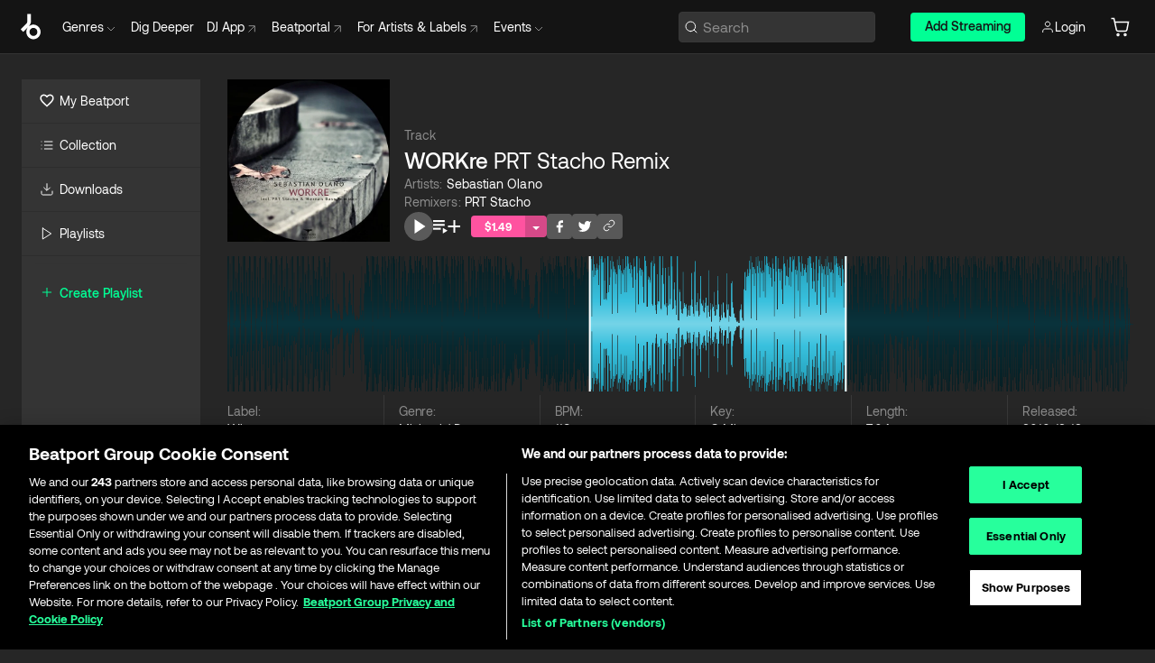

--- FILE ---
content_type: text/html; charset=utf-8
request_url: https://www.beatport.com/track/workre-prt-stacho-remix/8670949
body_size: 92744
content:
<!DOCTYPE html><html lang="en"><head><meta charSet="utf-8" data-next-head=""/><meta name="viewport" content="width=device-width" data-next-head=""/><link rel="canonical" hrefLang="en" href="https://www.beatport.com/track/workre-prt-stacho-remix/8670949" data-next-head=""/><link rel="alternate" hrefLang="de" href="https://www.beatport.com/de/track/workre-prt-stacho-remix/8670949" data-next-head=""/><link rel="alternate" hrefLang="fr" href="https://www.beatport.com/fr/track/workre-prt-stacho-remix/8670949" data-next-head=""/><link rel="alternate" hrefLang="es" href="https://www.beatport.com/es/track/workre-prt-stacho-remix/8670949" data-next-head=""/><link rel="alternate" hrefLang="it" href="https://www.beatport.com/it/track/workre-prt-stacho-remix/8670949" data-next-head=""/><link rel="alternate" hrefLang="ja" href="https://www.beatport.com/ja/track/workre-prt-stacho-remix/8670949" data-next-head=""/><link rel="alternate" hrefLang="pt" href="https://www.beatport.com/pt/track/workre-prt-stacho-remix/8670949" data-next-head=""/><link rel="alternate" hrefLang="nl" href="https://www.beatport.com/nl/track/workre-prt-stacho-remix/8670949" data-next-head=""/><title data-next-head="">Sebastian Olano - WORKre (PRT Stacho Remix) [Whoyostro] | Music &amp; Downloads on Beatport</title><meta property="og:title" content="Sebastian Olano - WORKre (PRT Stacho Remix) [Whoyostro] | Music &amp; Downloads on Beatport" data-next-head=""/><meta property="og:description" content="Download &amp; Stream Sebastian Olano - WORKre (PRT Stacho Remix) [Whoyostro] in highest quality | Find the latest releases here | #1 source for DJ Sets and more" data-next-head=""/><meta property="og:image" content="https://geo-media.beatport.com/image_size/500x500/ce33de34-a0af-42d8-973b-b73d8a127725.jpg" data-next-head=""/><meta name="twitter:card" content="summary_large_image" data-next-head=""/><meta name="twitter:title" content="Sebastian Olano - WORKre (PRT Stacho Remix) [Whoyostro] | Music &amp; Downloads on Beatport" data-next-head=""/><meta name="twitter:description" content="Download &amp; Stream Sebastian Olano - WORKre (PRT Stacho Remix) [Whoyostro] in highest quality | Find the latest releases here | #1 source for DJ Sets and more" data-next-head=""/><meta name="twitter:image" content="https://geo-media.beatport.com/image_size/500x500/ce33de34-a0af-42d8-973b-b73d8a127725.jpg" data-next-head=""/><meta name="description" content="Download &amp; Stream Sebastian Olano - WORKre (PRT Stacho Remix) [Whoyostro] in highest quality | Find the latest releases here | #1 source for DJ Sets and more" data-next-head=""/><link rel="icon" type="image/x-icon" href="/images/favicon-48x48.png" data-next-head=""/><link href="https://js.recurly.com/v4/recurly.css" rel="stylesheet" type="text/css" data-next-head=""/><meta name="bp-env" content="production"/><link rel="preload" href="/icons/sprite.svg" as="image"/><link rel="preload" href="/_next/static/media/9617edd9e02a645a-s.p.ttf" as="font" type="font/ttf" crossorigin="anonymous" data-next-font="size-adjust"/><link rel="preload" href="/_next/static/media/9438673d1e72232d-s.p.ttf" as="font" type="font/ttf" crossorigin="anonymous" data-next-font="size-adjust"/><link rel="preload" href="/_next/static/media/db5c0e5da3a6b3a9-s.p.ttf" as="font" type="font/ttf" crossorigin="anonymous" data-next-font="size-adjust"/><script id="google-analytics" data-nscript="beforeInteractive">
                (function(w,d,s,l,i){w[l]=w[l]||[];w[l].push({'gtm.start':
                new Date().getTime(),event:'gtm.js'});var f=d.getElementsByTagName(s)[0],
                j=d.createElement(s),dl=l!='dataLayer'?'&l='+l:'';j.async=true;j.src=
                'https://www.googletagmanager.com/gtm.js?id='+i+dl;f.parentNode.insertBefore(j,f);
                })(window,document,'script','dataLayer','GTM-TXN4GRJ');
            </script><link rel="preload" href="/_next/static/css/875348070ae80ebd.css" as="style"/><link rel="stylesheet" href="/_next/static/css/875348070ae80ebd.css" data-n-g=""/><noscript data-n-css=""></noscript><script defer="" nomodule="" src="/_next/static/chunks/polyfills-42372ed130431b0a.js"></script><script id="ab-tasty" src="https://try.abtasty.com/6a6f6df6afac8eb063d6dbbd68afdcc7.js" defer="" data-nscript="beforeInteractive"></script><script src="https://songbird.cardinalcommerce.com/edge/v1/songbird.js" defer="" data-nscript="beforeInteractive"></script><script id="pap_x2s6df8d" src="https://loopmasters.postaffiliatepro.com/scripts/trackjs.js" defer="" data-nscript="beforeInteractive"></script><script src="/_next/static/chunks/webpack-bf5fa797fa17c78d.js" defer=""></script><script src="/_next/static/chunks/framework-c65ff8b3b39d682e.js" defer=""></script><script src="/_next/static/chunks/main-ac975229676787c4.js" defer=""></script><script src="/_next/static/chunks/pages/_app-bdebefc483220714.js" defer=""></script><script src="/_next/static/chunks/5584-faace93afc6b0ca8.js" defer=""></script><script src="/_next/static/chunks/1672-ecdce7fadf215227.js" defer=""></script><script src="/_next/static/chunks/7642-7da32f6e1a38c097.js" defer=""></script><script src="/_next/static/chunks/1662-bf5a1a51c032dba1.js" defer=""></script><script src="/_next/static/chunks/pages/track/%5Bdescription%5D/%5Bid%5D-4ee3722a142bd244.js" defer=""></script><script src="/_next/static/wq3X6HDhWAAa9oMiZJNhq/_buildManifest.js" defer=""></script><script src="/_next/static/wq3X6HDhWAAa9oMiZJNhq/_ssgManifest.js" defer=""></script><style data-styled="" data-styled-version="6.1.19">.ijeyIR{box-sizing:border-box;display:flex;flex-direction:row;justify-content:center;align-items:center;padding:0.313rem 1rem 0.438rem;gap:0.5rem;border-radius:0.25rem;cursor:pointer;font-family:'aeonikFont','aeonikFont Fallback';font-size:0.875rem;line-height:1.25rem;font-weight:500;color:#141414;}/*!sc*/
.ijeyIR.primary{background:#01FF95;}/*!sc*/
.ijeyIR.primary:hover{background:#00E586;}/*!sc*/
.ijeyIR.primary.primary.disabled{pointer-events:none;color:#343434;background:#5A5A5A;}/*!sc*/
.ijeyIR.outline{border:0.063rem solid;border-image-source:linear-gradient( 0deg,rgba(0,0,0,0.6),rgba(0,0,0,0.6) ),linear-gradient( 0deg,#01FF95,#01FF95 );color:#01FF95;}/*!sc*/
.ijeyIR.outline:hover{border:0.063rem solid;color:#141414;background:#01FF95;}/*!sc*/
.ijeyIR.outline.outline.disabled{background:transparent;color:#01FF95;opacity:50%;}/*!sc*/
.ijeyIR.outline-secondary{border:0.063rem solid;border-color:#8C8C8C;color:#FFFFFF;}/*!sc*/
.ijeyIR.outline-secondary:hover{background:#8C8C8C;}/*!sc*/
.ijeyIR.outline-secondary.outline.disabled{background:transparent;color:#FFFFFF;opacity:50%;}/*!sc*/
.ijeyIR.tertiary{color:#FFFFFF;background:#8C8C8C;}/*!sc*/
.ijeyIR.tertiary:hover{background:#4D4D4D;}/*!sc*/
.ijeyIR.tertiary.tertiary.disabled{background:#8C8C8C;opacity:0.5;}/*!sc*/
.ijeyIR.secondary{color:#FFFFFF;background:#4D4D4D;}/*!sc*/
.ijeyIR.secondary:hover{background:#8C8C8C;}/*!sc*/
.ijeyIR.secondary.disabled{background:#8C8C8C;opacity:0.5;}/*!sc*/
.ijeyIR.danger{color:#FFFFFF;background:#CF222E;}/*!sc*/
.ijeyIR.danger:hover{background:#CF222E;}/*!sc*/
.ijeyIR.danger.disabled{background:#8C8C8C;opacity:0.5;}/*!sc*/
.ijeyIR.transparent,.ijeyIR.transparent-danger{color:#FFFFFF;border:0.125rem solid #5A5A5A;padding:0.313rem 0.75rem;gap:0.375rem;}/*!sc*/
.ijeyIR.transparent:hover{background:#5A5A5A;}/*!sc*/
.ijeyIR.transparent-danger:hover{border:0.125rem solid #CF222E;background:#CF222E;}/*!sc*/
.ijeyIR.link{color:#FFFFFF;}/*!sc*/
.ijeyIR.primary-link{color:#01FF95;}/*!sc*/
.ijeyIR.primary-link.disabled{cursor:default;}/*!sc*/
.ijeyIR.text{color:#B3B3B3;}/*!sc*/
.ijeyIR.text:hover{color:#FFFFFF;text-decoration:underline;}/*!sc*/
.ijeyIR.underline-link{color:#B3B3B3;text-decoration:underline;padding:0.25rem;}/*!sc*/
.ijeyIR.unstyled{background:none;border:none;padding:0;margin:0;color:inherit;background-color:transparent;}/*!sc*/
.ijeyIR.w-100{width:100%;}/*!sc*/
.ijeyIR.w-75{width:75%;}/*!sc*/
.ijeyIR.w-50{width:50%;}/*!sc*/
.ijeyIR.w-25{width:25%;}/*!sc*/
.ijeyIR.squared{padding:0.313rem;}/*!sc*/
data-styled.g1[id="Button-style__ButtonStyled-sc-d61a654-0"]{content:"ijeyIR,"}/*!sc*/
.juetxu{position:relative;margin-left:0.75rem;padding:0.5rem 0;}/*!sc*/
.juetxu a,.juetxu button{display:flex;flex-direction:row;gap:0.3125rem;cursor:pointer;align-items:center;padding:0.313rem 0.25rem 0.438rem 0.25rem;color:#FFFFFF;}/*!sc*/
.juetxu a svg,.juetxu button svg{stroke:#FFFFFF;}/*!sc*/
@media (min-width: 1200px){.juetxu a:hover,.juetxu button:hover{color:#01FF95;}.juetxu a:hover svg,.juetxu button:hover svg{stroke:#01FF95;}}/*!sc*/
@media (min-width: 1200px){.juetxu a,.juetxu button{padding:0;}.juetxu a svg,.juetxu button svg{width:1.3rem;height:1.3rem;}}/*!sc*/
data-styled.g31[id="HeaderCart-style__AccountCartMenuItem-sc-1d237d81-2"]{content:"juetxu,"}/*!sc*/
.NbRgr{position:absolute;top:3.6875rem;left:50%;transform:translate(-50%,1px);transition:opacity 0.2s ease;background:#141414;border-radius:0 0 1rem 1rem;display:block;z-index:900;cursor:default;opacity:0;visibility:hidden;pointer-events:none;box-shadow:0 0.5rem 1.5rem rgba(0,0,0,0.5);}/*!sc*/
.NbRgr[data-dropdown-type='genre']{width:100%;max-width:90rem;}/*!sc*/
.NbRgr[data-dropdown-type='events']{left:auto;min-width:12.5rem;margin:0 0 0 4.75rem;}/*!sc*/
.NbRgr[data-visible='true']{opacity:1;pointer-events:auto;visibility:visible;}/*!sc*/
data-styled.g42[id="HeaderDropdownToggle-style__DropdownMenu-sc-8d48e9cb-0"]{content:"NbRgr,"}/*!sc*/
.bnLgXh{display:flex;flex-direction:column;padding:0.5rem 0;}/*!sc*/
.bnLgXh a{padding:0.5rem 1.5rem;color:#B3B3B3;text-decoration:none;display:flex;align-items:center;transition:background-color 0.2s ease;}/*!sc*/
.bnLgXh a:hover{color:#FFFFFF;}/*!sc*/
.bnLgXh a:hover >svg{stroke:#01FF95;}/*!sc*/
data-styled.g44[id="HeaderEventsSubMenu-style__EventsSubMenuWrapper-sc-d3bdcde1-0"]{content:"bnLgXh,"}/*!sc*/
.enfcr{display:grid;grid-template-columns:1fr;flex-direction:row;justify-content:space-between;align-items:flex-start;width:100%;padding:1.5rem;gap:2rem;}/*!sc*/
data-styled.g50[id="HeaderGenreSubMenu-style__GenreDropDownGrid-sc-41f97c98-4"]{content:"enfcr,"}/*!sc*/
.dLqcKV{display:flex;flex-direction:row;position:absolute;top:0;left:0;right:0;z-index:1000;height:60px;width:100%;font-size:0.875rem;background:#141414;border-bottom:0.0625rem solid #333333;}/*!sc*/
.dLqcKV.header-fixed{position:fixed;}/*!sc*/
.dLqcKV ul> li{display:inline-flex;vertical-align:middle;}/*!sc*/
.dLqcKV span:not(.new_tag){display:flex;flex-direction:row;}/*!sc*/
.dLqcKV span:not(.new_tag) >img{margin-right:0.25rem;}/*!sc*/
.dLqcKV span:not(.new_tag) svg{stroke:#8C8C8C;}/*!sc*/
@keyframes slideDown{from{transform:translateY(-100%);}to{transform:translateY(0);}}/*!sc*/
data-styled.g52[id="Header-style__HeaderWrapper-sc-8ba2c440-0"]{content:"dLqcKV,"}/*!sc*/
.iNvsde{display:flex;flex-direction:row;width:100%;max-width:90rem;margin:0 auto;align-items:center;}/*!sc*/
.iNvsde svg{stroke:#8C8C8C;}/*!sc*/
.iNvsde >ul .dropdown_menu{animation:growDown 300ms ease-in-out forwards;transform-origin:top center;}/*!sc*/
.iNvsde >ul >li{line-height:1.25rem;padding:1.25rem 0.4375rem;cursor:pointer;}/*!sc*/
.iNvsde >ul >li.header_item:not(.dropdown_toggle):hover div{display:flex;}/*!sc*/
.iNvsde >ul >li.account button{padding:0;}/*!sc*/
.iNvsde >ul >li button{font-weight:400;}/*!sc*/
.iNvsde >ul .header_item [aria-expanded="true"] .rotatable svg{stroke:#01FF95;transform:rotate(180deg);margin-top:0.3125rem;}/*!sc*/
.iNvsde >ul .header_item .svg_wrapper{display:flex;align-items:center;height:100%;}/*!sc*/
.iNvsde >ul .header_item .svg_wrapper img{border-radius:50%;}/*!sc*/
.iNvsde >ul .header_item a[target="_blank"]:hover svg{stroke:#01FF95;}/*!sc*/
.iNvsde span{align-items:center;}/*!sc*/
.iNvsde span >img{margin-left:0.125rem;margin-bottom:0.0625rem;}/*!sc*/
@keyframes growDown{0%{transform:scaleY(0);}100%{transform:scaleY(1);}}/*!sc*/
data-styled.g54[id="Header-style__DesktopHeader-sc-8ba2c440-2"]{content:"iNvsde,"}/*!sc*/
.gSbytK{min-width:8rem;margin-left:1rem;}/*!sc*/
.gSbytK >li{padding:0 0 0 0.25rem;}/*!sc*/
.gSbytK >li button{padding:0.8rem 0.75rem 0.5rem 0.25rem;}/*!sc*/
@media (min-width: 768px){.gSbytK{width:100%;}}/*!sc*/
@media (min-width: 1200px){.gSbytK{min-width:44.5rem;}}/*!sc*/
data-styled.g55[id="Header-style__LeftRegion-sc-8ba2c440-3"]{content:"gSbytK,"}/*!sc*/
.kkpwdl{display:flex;justify-content:flex-end;align-items:center;width:100%;padding-right:1.25rem;}/*!sc*/
.kkpwdl .svg_wrapper{display:flex;align-items:center;height:100%;}/*!sc*/
.kkpwdl div.account_avatar{width:2rem;height:2rem;}/*!sc*/
.kkpwdl div.account_avatar img{border-radius:50%;}/*!sc*/
.kkpwdl .subscription_button a{padding:0.313rem 1rem 0.438rem;border-radius:0.25rem;font-weight:500;color:#141414;background:#01FF95;}/*!sc*/
.kkpwdl .subscription_button a:hover{background:#00E586;}/*!sc*/
@media (min-width: 768px){.kkpwdl{min-width:9.5rem;max-width:49.375rem;}}/*!sc*/
@media (min-width: 1200px){.kkpwdl li.search:first-child{width:100%;max-width:28.375rem;padding:0 0.5rem 0 0;}.kkpwdl li.subscription_button{min-width:9rem;}}/*!sc*/
data-styled.g56[id="Header-style__RightRegion-sc-8ba2c440-4"]{content:"kkpwdl,"}/*!sc*/
.jbAoJh{height:1.8125rem;width:1.375rem;margin-right:0.625rem;}/*!sc*/
data-styled.g59[id="Header-style__BeatportLogoLarge-sc-8ba2c440-7"]{content:"jbAoJh,"}/*!sc*/
.dtastp{display:flex;align-items:center;width:100%;max-width:28.375rem;padding:0 1.5rem;}/*!sc*/
.dtastp >button>svg{margin-right:1.25rem;height:1.25rem;stroke-width:0.125rem;}/*!sc*/
data-styled.g62[id="Header-style__HeaderSearchWrapper-sc-8ba2c440-10"]{content:"dtastp,"}/*!sc*/
.biDNjJ{display:flex;flex:1;width:100%;border:0.0625rem solid #383838;border-radius:0.25rem;background:#343434;}/*!sc*/
.biDNjJ:focus-within{border:0.0625rem solid #01FF95;box-shadow:0px 0px 0px 3px rgba(1, 255, 149, 0.15);outline:0.125rem solid transparent;outline-offset:0.125rem;}/*!sc*/
.biDNjJ div:first-child{display:flex;align-items:center;pointer-events:none;margin-left:0.3125rem;}/*!sc*/
.biDNjJ button{display:flex;align-items:center;margin-right:0.625rem;z-index:100000;}/*!sc*/
.biDNjJ img{margin-left:0.3125rem;margin-top:0.0625rem;height:1rem;width:1rem;}/*!sc*/
.biDNjJ input{height:2rem;margin-left:0.3125rem;width:100%;background:inherit;outline:none;border:none;}/*!sc*/
.biDNjJ input::placeholder{color:#8C8C8C;}/*!sc*/
data-styled.g63[id="Header-style__HeaderSearch-sc-8ba2c440-11"]{content:"biDNjJ,"}/*!sc*/
.euLgcx{font-size:max(100%,16px);}/*!sc*/
.euLgcx:focus::placeholder{color:transparent;}/*!sc*/
data-styled.g66[id="Search-style__SearchInput-sc-224b2fdd-1"]{content:"euLgcx,"}/*!sc*/
.fJivyZ{position:fixed;top:3.75rem;left:calc(100% - 370px);width:22.5rem;display:flex;flex-direction:column;gap:0.5rem;font-size:0.875rem;line-height:1.25rem;z-index:999;}/*!sc*/
@media (min-width: 580px){.fJivyZ{left:calc(100% - 385px);}}/*!sc*/
@media (min-width: 768px){.fJivyZ{left:calc(100% - 385px);}}/*!sc*/
@media (min-width: 1200px){.fJivyZ{left:calc(100% - 385px);}}/*!sc*/
@media (min-width: 1440px){.fJivyZ{left:initial;right:calc((100% - 1371px) / 2);}}/*!sc*/
data-styled.g99[id="Notifications-style__Wrapper-sc-212da99e-1"]{content:"fJivyZ,"}/*!sc*/
.ocBeZ{padding:8px;font-family:'aeonikFont','aeonikFont Fallback';font-style:normal;font-weight:400;font-size:12px;line-height:14px;color:#8C8C8C;}/*!sc*/
.ocBeZ.p-0{padding:0;}/*!sc*/
.ocBeZ.px-0{padding-left:0;padding-right:0;}/*!sc*/
.ocBeZ.py-0{padding-top:0;padding-bottom:0;}/*!sc*/
.ocBeZ .tombstoned{opacity:0.15;}/*!sc*/
.ocBeZ .selectable:hover{opacity:1;}/*!sc*/
data-styled.g100[id="Table-style__TableCell-sc-daa17f0f-0"]{content:"ocBeZ,"}/*!sc*/
.eueOuj{width:100%;display:flex;flex-direction:row;justify-content:space-between;align-items:center;height:40px;background:#343434;margin:0 0 2px;}/*!sc*/
.eueOuj.selected{background:#494949;}/*!sc*/
.eueOuj.tombstoned{background:#282828;}/*!sc*/
.eueOuj.tombstoned a{pointer-events:none;}/*!sc*/
.eueOuj.tombstoned:hover{background:#282828;}/*!sc*/
.eueOuj svg.album-cover{display:none;position:absolute;margin-left:15px;}/*!sc*/
.eueOuj:hover{background:#494949;position:relative;}/*!sc*/
.eueOuj:hover div.chart-cell{color:white;}/*!sc*/
.eueOuj:hover svg.album-cover{display:inline;}/*!sc*/
.eueOuj:hover:hover::before{display:none;content:"";position:absolute;top:100%;left:50%;font-weight:400;font-size:12px;line-height:16px;border-radius:8px;transition:background 0.2s;z-index:1;background:#141414;color:#FFFFFF;margin-left:-5px;border:5px solid transparent;border-top-color:#141414;}/*!sc*/
.eueOuj div:nth-child(2){flex-grow:1;}/*!sc*/
data-styled.g101[id="Table-style__TableRow-sc-daa17f0f-1"]{content:"eueOuj,"}/*!sc*/
.hkdCjs{display:flex;flex-direction:column;justify-content:flex-start;align-items:flex-start;width:100%;}/*!sc*/
data-styled.g102[id="Table-style__TableData-sc-daa17f0f-2"]{content:"hkdCjs,"}/*!sc*/
.eiLxDd{width:100%;display:flex;flex-direction:row;justify-content:space-between;align-items:center;text-transform:uppercase;}/*!sc*/
data-styled.g103[id="Table-style__TableHeader-sc-daa17f0f-3"]{content:"eiLxDd,"}/*!sc*/
.iQGXHD{width:100%;display:flex;flex-direction:column;justify-content:flex-start;align-items:flex-start;margin-top:12px;border-top:1px solid #333333;}/*!sc*/
.iQGXHD a:hover{text-decoration:underline;}/*!sc*/
data-styled.g104[id="Table-style__Table-sc-daa17f0f-4"]{content:"iQGXHD,"}/*!sc*/
.eRdJSx{display:flex;flex-direction:row;justify-content:center;align-items:center;float:inline-end;}/*!sc*/
data-styled.g111[id="AddToCart-style__Control-sc-c1c0d228-0"]{content:"eRdJSx,"}/*!sc*/
.gnZIxO{border:none;margin:0;padding:0;font:inherit;background:transparent;cursor:pointer;width:3.75rem;background:#FF53A0;color:#FFFFFF;border-radius:0.25rem 0rem 0rem 0.25rem;padding:0.25rem 0.5rem;font-family:'aeonikFont','aeonikFont Fallback';font-style:normal;font-weight:700;font-size:0.75rem;line-height:1rem;text-align:center;}/*!sc*/
data-styled.g114[id="AddToCart-style__PriceButton-sc-c1c0d228-3"]{content:"gnZIxO,"}/*!sc*/
.cEcpzi{border:none;margin:0;padding:0;font:inherit;background:transparent;cursor:pointer;background:#d64988;border-radius:0rem 0.25rem 0.25rem 0rem;padding:0.25rem;font-weight:700;font-size:0.75rem;line-height:1rem;}/*!sc*/
.cEcpzi i{margin:0.25rem;display:inline-block;vertical-align:middle;border-left:0.25rem solid transparent;border-right:0.25rem solid transparent;border-top:0.25rem solid #FFFFFF;}/*!sc*/
.cEcpzi >div>svg{width:1rem;height:1rem;}/*!sc*/
data-styled.g116[id="AddToCart-style__ArrowButton-sc-c1c0d228-5"]{content:"cEcpzi,"}/*!sc*/
.bZCrsf{display:none;flex-direction:center;justify-content:center;background:#000;padding:4px;font-weight:400;font-size:12px;line-height:16px;border-radius:8px;transition:background 0.2s;background:#141414;color:#FFFFFF;text-align:center;padding:4px 4px;width:86px;position:absolute;z-index:2;filter:none;left:50%;margin-left:-43px;}/*!sc*/
.bZCrsf.top{bottom:155%;}/*!sc*/
.bZCrsf.top:after{position:absolute;content:"";top:100%;left:50%;margin-left:-5px;border:5px solid transparent;border-top-color:#141414;}/*!sc*/
.bZCrsf.top-left{bottom:155%;left:-60%;}/*!sc*/
.bZCrsf.top-left:after{position:absolute;content:"";top:100%;margin-right:-50px;border:5px solid transparent;border-top-color:#141414;}/*!sc*/
.bZCrsf.top-right{bottom:155%;right:-60%;}/*!sc*/
.bZCrsf.top-right:after{position:absolute;content:"";top:100%;margin-left:-50px;border:5px solid transparent;border-top-color:#141414;}/*!sc*/
.bZCrsf.bottom{top:115%;}/*!sc*/
.bZCrsf.bottom:before{position:absolute;content:"";bottom:100%;left:50%;margin-left:-5px;border:5px solid transparent;border-bottom-color:#141414;}/*!sc*/
.bZCrsf.left{right:calc(100% + 0.4rem);top:0;bottom:0;margin:auto 0;left:unset;margin-left:unset;height:1.7rem;padding:0.3rem 0.6rem;width:600px;max-width:max-content;}/*!sc*/
.bZCrsf.left:after{position:absolute;content:"";top:50%;left:100%;margin-top:-5px;border:5px solid transparent;border-left-color:#141414;}/*!sc*/
data-styled.g119[id="Tooltip-style__TooltipContainer-sc-715cbc58-0"]{content:"bZCrsf,"}/*!sc*/
.gMqswG{position:relative;}/*!sc*/
.gMqswG:hover .Tooltip-style__TooltipContainer-sc-715cbc58-0{display:flex;}/*!sc*/
data-styled.g120[id="Tooltip-style__Wrapper-sc-715cbc58-1"]{content:"gMqswG,"}/*!sc*/
.kFZIkq{display:flex;align-items:center;position:relative;}/*!sc*/
.kFZIkq:hover svg{filter:drop-shadow(0 0 7px #fff);}/*!sc*/
.kFZIkq:disabled svg{filter:unset;}/*!sc*/
data-styled.g121[id="AddToPlaylist-style__Control-sc-656bcea4-0"]{content:"kFZIkq,"}/*!sc*/
.hUFVVX{display:flex;align-items:center;position:relative;}/*!sc*/
.hUFVVX:hover svg{filter:drop-shadow(0 0 7px #fff);}/*!sc*/
.hUFVVX:disabled svg{filter:unset;}/*!sc*/
data-styled.g122[id="AddToQueue-style__Control-sc-2c5d32af-0"]{content:"hUFVVX,"}/*!sc*/
.kyoyxE{display:flex;align-items:center;position:relative;}/*!sc*/
.kyoyxE:hover svg{filter:drop-shadow(0 0 7px #FFFFFF);fill:#FFFFFF;}/*!sc*/
.kyoyxE:disabled svg{filter:unset;}/*!sc*/
data-styled.g123[id="Play-style__Control-sc-bdba3bac-0"]{content:"kyoyxE,"}/*!sc*/
.dQMREa{position:relative;background:#585858;border-radius:4px;padding:6px;transition:background 0.2s;}/*!sc*/
.dQMREa:hover{background:#383838;cursor:pointer;}/*!sc*/
data-styled.g124[id="Share-style__CopyBtn-sc-377d9d38-0"]{content:"dQMREa,"}/*!sc*/
.gTuXzf{display:flex;flex-direction:column;gap:4px;}/*!sc*/
.gTuXzf span{ont-family:"Aeonik";font-style:normal;font-weight:400;font-size:14px;line-height:20px;letter-spacing:-0.006em;color:#FFFFFF;}/*!sc*/
.gTuXzf div{display:flex;flex-direction:row;gap:8px;width:100%;}/*!sc*/
.gTuXzf div input{padding:4px 8px;width:100%;background:#ffffff;border:1px solid #d0d7de;border-radius:4px;font-family:'aeonikFont','aeonikFont Fallback';font-style:normal;font-weight:400;font-size:14px;line-height:20px;color:#8C8C8C;}/*!sc*/
data-styled.g125[id="Share-style__LinkItem-sc-377d9d38-1"]{content:"gTuXzf,"}/*!sc*/
.gkGrMR{position:absolute;display:flex;flex-direction:column;gap:16px;padding:16px;top:25px;right:0;width:275px;background:#262626;border:1px solid #383838;filter:drop-shadow(0px 8px 24px rgba(0,0,0,0.2));border-radius:6px;z-index:10;transition:opacity 0.3s;visibility:hidden;opacity:1;}/*!sc*/
data-styled.g126[id="Share-style__ShareLink-sc-377d9d38-2"]{content:"gkGrMR,"}/*!sc*/
.kAYAlh{position:relative;background:#585858;border-radius:4px;padding:6px;transition:background 0.2s;}/*!sc*/
.kAYAlh.disabled{cursor:not-allowed;}/*!sc*/
.kAYAlh.enabled:hover{background:#383838;cursor:pointer;}/*!sc*/
.kAYAlh.enabled:hover .Share-style__ShareLink-sc-377d9d38-2{visibility:visible;opacity:1;}/*!sc*/
data-styled.g127[id="Share-style__Item-sc-377d9d38-3"]{content:"kAYAlh,"}/*!sc*/
.jJBBIf{display:flex;flex-direction:row;justify-content:space-between;align-items:center;gap:8px;}/*!sc*/
data-styled.g128[id="Share-style__Wrapper-sc-377d9d38-4"]{content:"jJBBIf,"}/*!sc*/
.fRfnMo{text-overflow:ellipsis;overflow:hidden;width:auto;}/*!sc*/
data-styled.g133[id="Marquee-style__MarqueeElement-sc-b0373cc7-0"]{content:"fRfnMo,"}/*!sc*/
.cgyUez{overflow:hidden;width:100%;display:grid;grid-auto-flow:column;position:relative;white-space:nowrap;}/*!sc*/
.cgyUez>.Marquee-style__MarqueeElement-sc-b0373cc7-0{display:inline-block;width:max-content;}/*!sc*/
.cgyUez>.Marquee-style__MarqueeElement-sc-b0373cc7-0:nth-child(2){margin-left:16px;visibility:hidden;}/*!sc*/
.cgyUez>.Marquee-style__MarqueeElement-sc-b0373cc7-0{white-space:nowrap;}/*!sc*/
.REvIQ{overflow:hidden;width:100%;display:grid;grid-auto-flow:column;position:relative;}/*!sc*/
.REvIQ>.Marquee-style__MarqueeElement-sc-b0373cc7-0{display:inline-block;width:max-content;}/*!sc*/
.REvIQ>.Marquee-style__MarqueeElement-sc-b0373cc7-0:nth-child(2){margin-left:16px;visibility:hidden;}/*!sc*/
.kFHWkd{overflow:hidden;width:100%;display:grid;grid-auto-flow:column;position:relative;max-width:17rem;white-space:nowrap;}/*!sc*/
.kFHWkd>.Marquee-style__MarqueeElement-sc-b0373cc7-0{display:inline-block;width:max-content;}/*!sc*/
.kFHWkd>.Marquee-style__MarqueeElement-sc-b0373cc7-0:nth-child(2){margin-left:16px;visibility:hidden;}/*!sc*/
.kFHWkd>.Marquee-style__MarqueeElement-sc-b0373cc7-0{white-space:nowrap;}/*!sc*/
data-styled.g134[id="Marquee-style__MarqueeWrapper-sc-b0373cc7-1"]{content:"cgyUez,REvIQ,kFHWkd,"}/*!sc*/
.jauYou{display:grid;grid-template-columns:1fr;width:100%;}/*!sc*/
data-styled.g135[id="Marquee-style__MarqueeGrid-sc-b0373cc7-2"]{content:"jauYou,"}/*!sc*/
.gElEAY{font-family:'aeonikFont','aeonikFont Fallback';font-style:normal;font-weight:500;font-size:11px;line-height:16px;letter-spacing:0.005em;color:#39C0DE;}/*!sc*/
.gElEAY a:hover{text-decoration:underline;}/*!sc*/
data-styled.g136[id="ArtistNames-sc-9ed174b1-0"]{content:"gElEAY,"}/*!sc*/
.jkGylL{font-family:'aeonikFont','aeonikFont Fallback';font-style:normal;font-weight:400;font-size:0.75rem;line-height:1rem;text-align:center;width:2.25rem;min-width:2.25rem;}/*!sc*/
.jkGylL.active{font-size:1rem;color:#FFFFFF;}/*!sc*/
data-styled.g138[id="Tables-shared-style__TrackNo-sc-74ae448d-1"]{content:"jkGylL,"}/*!sc*/
.kvuRbj{display:flex;}/*!sc*/
data-styled.g141[id="Tables-shared-style__TitleRow-sc-74ae448d-4"]{content:"kvuRbj,"}/*!sc*/
.bjvFIT{font-family:'aeonikFont','aeonikFont Fallback';font-style:normal;font-weight:700;font-size:0.688rem;line-height:1rem;letter-spacing:0.005em;color:#FFFFFF;}/*!sc*/
.bjvFIT span{font-weight:400;}/*!sc*/
data-styled.g142[id="Tables-shared-style__ReleaseName-sc-74ae448d-5"]{content:"bjvFIT,"}/*!sc*/
.iwyvna{display:flex;flex-direction:row;justify-content:flex-start;align-items:center;gap:0.625rem;}/*!sc*/
.iwyvna a.artwork{position:relative;}/*!sc*/
data-styled.g143[id="Tables-shared-style__ArtworkAndControls-sc-74ae448d-6"]{content:"iwyvna,"}/*!sc*/
.cogVwS .fade{opacity:0.25;transition:opacity 0.2s ease-in-out;}/*!sc*/
.cogVwS .row{justify-content:flex-start;}/*!sc*/
.cogVwS .row:hover .fade{opacity:1;}/*!sc*/
.cogVwS .row.current{background:#494949;}/*!sc*/
.cogVwS .cell{padding-top:0;padding-bottom:0;}/*!sc*/
.cogVwS .cell a:hover{text-decoration:underline;}/*!sc*/
.cogVwS .cell.price{font-size:0.875rem;font-weight:700;color:#ffffff;}/*!sc*/
.cogVwS .controls{padding-left:0;width:7.5rem;min-width:7.5rem;}/*!sc*/
.cogVwS .title{width:100%;flex-grow:1;overflow:hidden;}/*!sc*/
.cogVwS .title .container{overflow:hidden;}/*!sc*/
.cogVwS .title .container >div,.cogVwS .title .container >a>span{overflow:hidden;}/*!sc*/
.cogVwS .format{width:8.5rem;min-width:8.5rem;}/*!sc*/
.cogVwS .price{width:4.5rem;min-width:4.5rem;}/*!sc*/
.cogVwS .cart-actions{width:7.5rem;min-width:7.5rem;display:flex;justify-content:flex-end;}/*!sc*/
.cogVwS .card{width:7.5rem;min-width:7.5rem;display:flex;justify-content:flex-end;}/*!sc*/
.cogVwS.numbers .controls{width:10.3125rem;min-width:10.3125rem;}/*!sc*/
data-styled.g144[id="Tables-shared-style__Wrapper-sc-74ae448d-7"]{content:"cogVwS,"}/*!sc*/
.gnNNLl{display:flex;align-items:center;justify-content:flex-start;position:fixed;bottom:calc(0px + 1rem);right:1rem;height:2.5rem;padding:0 1rem;font-weight:500;background:#39C0DE;border-radius:2rem;color:#141414;overflow:hidden;transition:all 0.5s ease-in-out;z-index:3;max-width:2.5rem;}/*!sc*/
.gnNNLl >svg{min-width:1rem;min-height:1rem;margin-left:-0.2rem;margin-right:0.5rem;}/*!sc*/
.gnNNLl >span{transition:opacity 0.4s ease-in-out;opacity:0;}/*!sc*/
@media (min-width: 1024px){.gnNNLl{bottom:6rem;}.gnNNLl:hover{max-width:15rem;}.gnNNLl:hover >span{opacity:1;}}/*!sc*/
data-styled.g222[id="FeedbackButton-style__ButtonStyled-sc-f2d33d4-0"]{content:"gnNNLl,"}/*!sc*/
.ihbzho{background-color:#343434;display:flex;min-height:25rem;justify-content:center;padding:3rem 1.25rem 11rem 1.25rem;}/*!sc*/
@media (min-width: 1024px){.ihbzho{padding:3rem 1.25rem 7.7rem 1.25rem;}}/*!sc*/
data-styled.g234[id="Footer-style__FooterContainer-sc-b43f8293-0"]{content:"ihbzho,"}/*!sc*/
.fgpLBj{max-width:90rem;width:100%;margin:0 auto;display:flex;justify-content:space-between;gap:2rem 1rem;flex-direction:column;}/*!sc*/
@media (min-width: 768px){.fgpLBj{flex-direction:row;}}/*!sc*/
@media (min-width: 1024px){.fgpLBj{gap:2rem;}}/*!sc*/
@media (min-width: 1200px){.fgpLBj{padding:0 1.5rem;}}/*!sc*/
data-styled.g235[id="Footer-style__FooterMaxWidth-sc-b43f8293-1"]{content:"fgpLBj,"}/*!sc*/
.gUEqWx{display:flex;flex-direction:column;gap:2.5rem;flex:0 1 auto;order:1;min-width:15rem;justify-content:space-between;}/*!sc*/
@media (min-width: 1024px){.gUEqWx{min-width:16.25rem;}}/*!sc*/
data-styled.g236[id="Footer-style__BrandColumnContainer-sc-b43f8293-2"]{content:"gUEqWx,"}/*!sc*/
.byMywd{display:flex;flex-direction:column;justify-content:start;gap:2.5rem;}/*!sc*/
data-styled.g237[id="Footer-style__BrandWrapper-sc-b43f8293-3"]{content:"byMywd,"}/*!sc*/
.doukfB{display:flex;flex-wrap:wrap;align-items:center;gap:1rem;padding-right:0.625rem;}/*!sc*/
data-styled.g238[id="Footer-style__SocialLinksContainer-sc-b43f8293-4"]{content:"doukfB,"}/*!sc*/
.deeKUU{display:flex;flex-wrap:wrap;flex:1 1 auto;row-gap:2rem;max-width:45rem;order:3;justify-content:space-between;gap:1rem;}/*!sc*/
@media (min-width: 768px){.deeKUU{flex-wrap:nowrap;order:2;}}/*!sc*/
data-styled.g239[id="Footer-style__LinksColumnContainer-sc-b43f8293-5"]{content:"deeKUU,"}/*!sc*/
.frffGF{width:100%;}/*!sc*/
@media (min-width: 580px){.frffGF{max-width:10rem;}}/*!sc*/
data-styled.g240[id="Footer-style__LinksGroup-sc-b43f8293-6"]{content:"frffGF,"}/*!sc*/
.eCVjTm{color:#FFFFFF;font-family:'aeonikFont','aeonikFont Fallback';font-style:normal;font-weight:400;font-size:1rem;line-height:1.25rem;margin-bottom:1rem;display:block;}/*!sc*/
@media (min-width: 580px){.eCVjTm{font-size:0.75rem;line-height:1rem;}}/*!sc*/
data-styled.g241[id="Footer-style__GroupTitle-sc-b43f8293-7"]{content:"eCVjTm,"}/*!sc*/
.isQSnn{list-style:none;padding:0;}/*!sc*/
data-styled.g242[id="Footer-style__LinksList-sc-b43f8293-8"]{content:"isQSnn,"}/*!sc*/
.jkWbFH{color:#8C8C8C;font-family:'aeonikFont','aeonikFont Fallback';font-style:normal;font-weight:400;font-size:1rem;line-height:1.25rem;}/*!sc*/
.jkWbFH a,.jkWbFH button{cursor:pointer;}/*!sc*/
.jkWbFH button{text-align:start;font-weight:inherit;font-size:inherit;line-height:inherit;}/*!sc*/
.jkWbFH .listItemLink:hover,.jkWbFH button:hover{color:rgba(255,255,255,0.9);}/*!sc*/
@media (min-width: 580px){.jkWbFH{font-size:0.75rem;line-height:1rem;}}/*!sc*/
data-styled.g243[id="Footer-style__ListItem-sc-b43f8293-9"]{content:"jkWbFH,"}/*!sc*/
.bUSfnx{min-width:10.5rem;min-height:3.25rem;}/*!sc*/
data-styled.g244[id="Footer-style__LogoWrapper-sc-b43f8293-10"]{content:"bUSfnx,"}/*!sc*/
.dleova{display:block;color:#8C8C8C;font-size:0.75rem;font-family:'aeonikFont','aeonikFont Fallback';font-style:normal;font-weight:400;}/*!sc*/
data-styled.g245[id="Footer-style__Copyright-sc-b43f8293-11"]{content:"dleova,"}/*!sc*/
.fDLgIy{display:flex;flex-direction:row;gap:1rem;order:2;}/*!sc*/
@media (min-width: 768px){.fDLgIy{flex-direction:column;}}/*!sc*/
.fDLgIy a{width:fit-content;}/*!sc*/
data-styled.g246[id="Footer-style__MobileAppLinks-sc-b43f8293-12"]{content:"fDLgIy,"}/*!sc*/
.goQabg{display:flex;flex-direction:row;min-width:171px;width:208px;max-width:320px;position:sticky;max-height:calc(100vh - (60px + 7.625rem));top:calc(60px + 1.75rem);margin-left:1.5rem;}/*!sc*/
.goQabg .sidebar-content{background-color:#343434;flex:1;}/*!sc*/
.goQabg .sidebar-resizer{flex-grow:0;flex-shrink:0;flex-basis:0.375rem;justify-self:flex-end;cursor:col-resize;resize:horizontal;}/*!sc*/
.goQabg .sidebar-resizer:hover{width:0.1875rem;background-color:#141414;}/*!sc*/
data-styled.g247[id="Sidebar-style__DesktopSidebar-sc-800fab19-0"]{content:"goQabg,"}/*!sc*/
.kESCaB{position:relative;display:flex;align-items:center;font-size:1.25rem;padding:0.25rem 1.5rem;line-height:1.75rem;transition:all 0.1s ease-in-out;width:max-content;cursor:pointer;}/*!sc*/
@media (min-width: 1200px){.kESCaB{border-bottom:0.0625rem solid #2D2D2D;padding:0.75rem 1.25rem;margin-left:0;font-size:0.875rem;line-height:1.5rem;width:auto;}.kESCaB:hover{cursor:pointer;background-color:#2D2D2D;box-shadow:inset 0.125rem 0 0 0 #01FF95;}}/*!sc*/
.kESCaB svg{margin-right:0.5rem;width:1.5rem!important;height:auto!important;}/*!sc*/
.kESCaB .forward-arrow{width:0.9rem!important;height:0.9rem!important;margin-left:0.375rem;}/*!sc*/
@media (min-width: 1200px){.kESCaB svg{margin-right:0.375rem;width:1rem!important;height:1rem!important;}}/*!sc*/
data-styled.g254[id="Sidebar-style__SidebarLink-sc-800fab19-7"]{content:"kESCaB,"}/*!sc*/
.keYBJI{margin:0.5rem auto;background-color:#333333;width:calc(100% - 2 * 0.9375rem);height:0.0625rem;}/*!sc*/
data-styled.g257[id="Sidebar-style__HorizontalBar-sc-800fab19-10"]{content:"keYBJI,"}/*!sc*/
.kiDEvL{color:#01FF95;text-transform:capitalize;font-weight:500;font-size:1rem;align-items:flex-start;}/*!sc*/
.kiDEvL a{display:flex;align-items:center;}/*!sc*/
.kiDEvL:hover{color:#00E586;}/*!sc*/
@media (min-width: 1200px){.kiDEvL{font-size:0.875rem;}}/*!sc*/
.kiDEvL svg{margin-right:0.375rem;}/*!sc*/
data-styled.g260[id="Sidebar-style__CreatePlaylist-sc-800fab19-13"]{content:"kiDEvL,"}/*!sc*/
.dQXolN{flex-grow:1;display:flex;flex-direction:column;min-height:0;padding:0 1.25rem;}/*!sc*/
.dQXolN .element{margin:0.8rem 0;}/*!sc*/
.dQXolN .mobile-playlist-element{margin-bottom:1.5rem;}/*!sc*/
.dQXolN .mobile-playlist-element:first-of-type{margin-top:1rem;}/*!sc*/
.dQXolN.content{height:3.75rem;min-height:3.75rem;max-height:3.75rem;}/*!sc*/
.dQXolN.scrollable{flex-grow:1;overflow:auto;min-height:0;}/*!sc*/
.dQXolN.scrollable::-webkit-scrollbar{width:0rem;}/*!sc*/
.dQXolN.scrollable::-webkit-scrollbar-track{background-color:#343434;}/*!sc*/
.dQXolN.scrollable::-webkit-scrollbar-thumb{background-color:#2D2D2D;}/*!sc*/
.dQXolN.scrollable:hover::-webkit-scrollbar{width:0.3125rem;}/*!sc*/
data-styled.g262[id="Sidebar-style__PlaylistSectionContent-sc-800fab19-15"]{content:"dQXolN,"}/*!sc*/
.eNoXKa{position:relative;height:calc(100% - 12.9375rem);width:100%;}/*!sc*/
.eNoXKa div.wrapper{position:absolute;top:0;bottom:0;left:0;width:100%;display:flex;flex-direction:column;}/*!sc*/
data-styled.g263[id="Sidebar-style__PlaylistSectionContainer-sc-800fab19-16"]{content:"eNoXKa,"}/*!sc*/
.hyrOKP{position:relative;width:100%;background:#262626;min-height:calc(100vh - 60px);display:flex;justify-content:center;}/*!sc*/
data-styled.g264[id="MainLayout-style__MainWrapper-sc-897186c1-0"]{content:"hyrOKP,"}/*!sc*/
.gWbuuW{padding:1.75rem 0;width:100%;max-width:1420px;display:flex;margin-top:60px;}/*!sc*/
data-styled.g265[id="MainLayout-style__Main-sc-897186c1-1"]{content:"gWbuuW,"}/*!sc*/
.evSNZg{width:100%;padding:0 1.5rem;display:flex;flex-direction:column;justify-content:start;}/*!sc*/
@media (min-width: 1024px){.evSNZg{width:calc( 100% - 208px );}}/*!sc*/
data-styled.g266[id="MainLayout-style__MainContent-sc-897186c1-2"]{content:"evSNZg,"}/*!sc*/
.bCrkmA{width:100%;height:70px;display:flex;flex-direction:row;align-items:center;justify-content:center;flex-wrap:wrap;gap:0.75rem;padding:8px;}/*!sc*/
@media (min-width: 1024px){.bCrkmA{height:24px;justify-content:space-between;padding:0 0 0 4px;flex-wrap:nowrap;}.bCrkmA.no-price{justify-content:center;gap:16px;}.bCrkmA.price:last-child span{border-radius:0;}.bCrkmA.price:last-child span.price{padding-inline:0;width:4rem;}.bCrkmA.price:last-child span.arrow{width:1.5rem;}}/*!sc*/
data-styled.g275[id="ChartCard-style__Actions-sc-4819fae-0"]{content:"bCrkmA,"}/*!sc*/
.eWtOkL{display:flex;}/*!sc*/
.eWtOkL >:first-child{padding:0.25rem;}/*!sc*/
.eWtOkL >:first-child +*{padding:0.3125rem;}/*!sc*/
data-styled.g276[id="ChartCard-style__ActionsControls-sc-4819fae-1"]{content:"eWtOkL,"}/*!sc*/
.ilvPtX{display:flex;align-items:center;justify-content:center;position:absolute;width:100%;height:125px;top:100%;transition:top 0.2s ease-in-out;overflow:hidden;background:#343434;color:#FFFFFF;}/*!sc*/
@media (min-width: 1024px){.ilvPtX{height:24px;background:#696969;visibility:hidden;opacity:0;}}/*!sc*/
data-styled.g277[id="ChartCard-style__CardActions-sc-4819fae-2"]{content:"ilvPtX,"}/*!sc*/
.eOfltR{cursor:pointer;padding:0 16px;background:#343434;}/*!sc*/
data-styled.g278[id="ChartCard-style__CardButton-sc-4819fae-3"]{content:"eOfltR,"}/*!sc*/
.hZYeyM{width:100%;display:flex;flex-direction:row;align-items:center;justify-content:center;gap:8px;background:#343434;border-top:1px solid #262626;z-index:1;}/*!sc*/
@media (min-width: 1024px){.hZYeyM{display:none;}}/*!sc*/
data-styled.g279[id="ChartCard-style__CardControls-sc-4819fae-4"]{content:"hZYeyM,"}/*!sc*/
.bnpVAC{font-family:'aeonikFont','aeonikFont Fallback';font-style:normal;font-weight:700;font-size:14px;line-height:20px;height:20px;letter-spacing:-0.006em;position:absolute;bottom:35px;padding:8px;white-space:nowrap;overflow-x:clip;text-overflow:ellipsis;max-width:100%;transition:bottom 0.2s ease-in-out;z-index:1;}/*!sc*/
data-styled.g281[id="ChartCard-style__Title-sc-4819fae-6"]{content:"bnpVAC,"}/*!sc*/
.gqrEec{font-family:'aeonikFont','aeonikFont Fallback';font-style:normal;font-weight:700;font-size:13px;line-height:20px;height:20px;position:absolute;bottom:14px;padding:8px;white-space:nowrap;transition:bottom 0.2s ease-in-out;z-index:1;}/*!sc*/
data-styled.g282[id="ChartCard-style__Name-sc-4819fae-7"]{content:"gqrEec,"}/*!sc*/
.iYfsnI{position:absolute;height:100%;width:100%;background:linear-gradient(0deg,#000 0,transparent 50%);z-index:1;bottom:0px;transition:bottom 0.2s ease-in-out;}/*!sc*/
data-styled.g283[id="ChartCard-style__Overlay-sc-4819fae-8"]{content:"iYfsnI,"}/*!sc*/
@supports not(aspect-ratio){.fcohxM{padding-top:100%;height:0;position:relative;overflow:hidden;}}/*!sc*/
.fcohxM img{width:100%;object-fit:cover;height:auto;aspect-ratio:1/1;}/*!sc*/
@supports not(aspect-ratio){.fcohxM img{position:absolute;transform:translate(-50%,-50%);left:50%;top:50%;width:auto;max-width:100%;height:100%;}}/*!sc*/
data-styled.g284[id="ChartCard-style__ImageWrapper-sc-4819fae-9"]{content:"fcohxM,"}/*!sc*/
.CELLZ{width:100%;overflow:hidden;position:relative;}/*!sc*/
data-styled.g285[id="ChartCard-style__Meta-sc-4819fae-10"]{content:"CELLZ,"}/*!sc*/
.fTviSc{width:100%;max-width:17.8125rem;display:flex;flex-direction:column;}/*!sc*/
.fTviSc.actions .ChartCard-style__CardActions-sc-4819fae-2{top:calc(100% - 120px);z-index:2;}/*!sc*/
.fTviSc.hide-artist .ChartCard-style__Title-sc-4819fae-6{bottom:0px;}/*!sc*/
.fTviSc:not(.show-actions) .ChartCard-style__CardControls-sc-4819fae-4{display:none;}/*!sc*/
@media (min-width: 1024px){.fTviSc .ChartCard-style__CardActions-sc-4819fae-2{top:0;z-index:2;top:100%;visibility:visible;opacity:1;}.fTviSc.show-actions:hover .ChartCard-style__CardActions-sc-4819fae-2{top:calc(100% - 24px);visibility:visible;opacity:1;}.fTviSc.show-actions:hover .ChartCard-style__Title-sc-4819fae-6{bottom:60px;}.fTviSc.show-actions:hover .ChartCard-style__Name-sc-4819fae-7{bottom:40px;}.fTviSc.show-actions:hover .ChartCard-style__Overlay-sc-4819fae-8{bottom:24px;}.fTviSc.hide-artist:hover .ChartCard-style__Title-sc-4819fae-6{bottom:24px;}}/*!sc*/
@media (min-width: 1440px){.fTviSc{max-width:14.15rem;}}/*!sc*/
data-styled.g286[id="ChartCard-style__Wrapper-sc-4819fae-11"]{content:"fTviSc,"}/*!sc*/
.kfHVZn{display:flex;flex-direction:row;justify-content:flex-stary;align-items:center;padding-bottom:4px;}/*!sc*/
.kfHVZn div.title{width:100%;}/*!sc*/
data-styled.g329[id="Panel-style__Heading-sc-638eed41-0"]{content:"kfHVZn,"}/*!sc*/
.daMnIx{display:flex;flex-direction:column;padding-bottom:4px;}/*!sc*/
data-styled.g330[id="Panel-style__Wrapper-sc-638eed41-1"]{content:"daMnIx,"}/*!sc*/
.fNsetf{opacity:0;display:none;width:100%;height:auto;}/*!sc*/
.fNsetf.active{display:contents;animation:fade 0.7s ease-in-out forwards;}/*!sc*/
@keyframes fade{from{opacity:0.7;}to{opacity:1;}}/*!sc*/
data-styled.g335[id="Carousel-style__Item-sc-67d0d2b0-4"]{content:"fNsetf,"}/*!sc*/
.fptYXr{position:relative;}/*!sc*/
.fptYXr.no-margin{margin:0 -24px;}/*!sc*/
@media (min-width: 580px){.fptYXr.no-margin{margin:0;}}/*!sc*/
@media (min-width: 1024px){.fptYXr:hover .Carousel-style__PrevButton-sc-67d0d2b0-5,.fptYXr:hover .Carousel-style__NextButton-sc-67d0d2b0-6{opacity:1;visibility:visible;display:block;}}/*!sc*/
data-styled.g338[id="Carousel-style__Items-sc-67d0d2b0-7"]{content:"fptYXr,"}/*!sc*/
.cCwhGt{display:flex;flex-direction:column;}/*!sc*/
data-styled.g339[id="Carousel-style__Wrapper-sc-67d0d2b0-8"]{content:"cCwhGt,"}/*!sc*/
.jptuUt{font-family:'aeonikFont','aeonikFont Fallback';font-weight:500;font-style:normal;font-size:1.25rem;line-height:30px;letter-spacing:0.3px;}/*!sc*/
data-styled.g342[id="Typography-style__HeadingH2-sc-ffbbda25-1"]{content:"jptuUt,"}/*!sc*/
.fGHnif{display:flex;flex-direction:row;gap:8px;width:100%;padding:4px 0;}/*!sc*/
data-styled.g347[id="GridSlider-style__GridRow-sc-d15c2b15-0"]{content:"fGHnif,"}/*!sc*/
.euiBfD{display:flex;flex-direction:column;justify-content:space-between;}/*!sc*/
data-styled.g348[id="GridSlider-style__GridWrapper-sc-d15c2b15-1"]{content:"euiBfD,"}/*!sc*/
.jOvhlT{display:flex;flex-direction:row;justify-content:flex-start;align-items:center;gap:12px;height:34px;padding-right:12px;border-radius:22.5px;transition:background 0.2s;cursor:pointer;}/*!sc*/
.jOvhlT:hover{background:#343434;}/*!sc*/
data-styled.g407[id="CollectionControls-style__Controls-sc-3a6a5b4a-0"]{content:"jOvhlT,"}/*!sc*/
.cgOZtR{display:flex;flex-direction:row;justify-content:flex-start;align-items:center;gap:16px;}/*!sc*/
data-styled.g408[id="CollectionControls-style__Wrapper-sc-3a6a5b4a-1"]{content:"cgOZtR,"}/*!sc*/
.dRexod a.artwork>img{min-width:2.375rem;}/*!sc*/
.dRexod .droppable{width:100%;}/*!sc*/
.dRexod .cell.bpm a{white-space:nowrap;overflow:hidden;display:block;text-overflow:ellipsis;}/*!sc*/
.dRexod .cell.format{padding-left:0;}/*!sc*/
.dRexod .label{width:7.5rem;min-width:7.5rem;}/*!sc*/
.dRexod .date{width:7.5rem;min-width:7.5rem;}/*!sc*/
.dRexod .bpm{width:9.375rem;min-width:9.375rem;display:block;text-overflow:elipsis;white-space:no-wrap;}/*!sc*/
.dRexod .price{width:3.75rem;min-width:3.75rem;}/*!sc*/
.dRexod i.arrow{margin:0.25rem;display:inline-block;vertical-align:middle;width:0;height:0;border-left:0.25rem solid transparent;border-right:0.25rem solid transparent;border-top:0.25rem solid #01FF95;}/*!sc*/
.dRexod i.arrow.desc{transform:rotate(180deg);}/*!sc*/
data-styled.g421[id="TracksTable-style__TracksWrapper-sc-f9f83978-0"]{content:"dRexod,"}/*!sc*/
.ebGDHS{min-width:1rem;min-height:1rem;cursor:pointer;stroke:#01FF95;}/*!sc*/
.ebGDHS:hover{stroke:#00E586;}/*!sc*/
data-styled.g517[id="BeatbotInfoButton-style__InfoIconStyled-sc-1e60f80e-0"]{content:"ebGDHS,"}/*!sc*/
.bwCwnW{display:flex;align-items:center;justify-content:center;}/*!sc*/
.bwCwnW >svg{margin-left:0.5rem;}/*!sc*/
data-styled.g518[id="BeatbotInfoButton-style__BeatbotInfoButtonWrapper-sc-1e60f80e-1"]{content:"bwCwnW,"}/*!sc*/
.hqoLXh{padding-bottom:0.1rem;font-weight:400;font-size:0.875rem;line-height:1.25rem;color:#8C8C8C;}/*!sc*/
data-styled.g582[id="TitleControls-style__PreText-sc-df952353-1"]{content:"hqoLXh,"}/*!sc*/
.fGobHV{padding-right:1rem;}/*!sc*/
data-styled.g583[id="TitleControls-style__TitleContainer-sc-df952353-2"]{content:"fGobHV,"}/*!sc*/
.ffmgmu{padding-bottom:.25rem;}/*!sc*/
.ffmgmu.with-pre{padding-top:1.25rem;}/*!sc*/
data-styled.g584[id="TitleControls-style__Controls-sc-df952353-3"]{content:"ffmgmu,"}/*!sc*/
.kEyyML{width:100%;display:flex;flex-direction:row;justify-content:flex-start;align-items:center;gap:.5rem;}/*!sc*/
.kEyyML>:last-child{margin-left:auto;}/*!sc*/
@media (min-width: 768px){.kEyyML{display:flex;}.kEyyML>:last-child{margin-left:inherit;}}/*!sc*/
data-styled.g585[id="TitleControls-style__Container-sc-df952353-4"]{content:"kEyyML,"}/*!sc*/
.JRDbr{width:100%;display:flex;flex-direction:row;}/*!sc*/
.JRDbr.h-4{padding:2px 0;}/*!sc*/
.JRDbr.h-8{padding:4px 0;}/*!sc*/
.JRDbr.h-12{padding:6px 0;}/*!sc*/
.JRDbr.h-16{padding:8px 0;}/*!sc*/
.JRDbr.h-18{padding:9px 0;}/*!sc*/
.JRDbr.h-22{padding:11px 0;}/*!sc*/
.JRDbr.h-26{padding:13px 0;}/*!sc*/
.JRDbr.h-30{padding:15px 0;}/*!sc*/
.JRDbr.h-34{padding:17px 0;}/*!sc*/
.JRDbr.h-38{padding:19px 0;}/*!sc*/
.JRDbr.h-42{padding:21px 0;}/*!sc*/
.JRDbr.h-46{padding:23px 0;}/*!sc*/
.JRDbr.h-50{padding:25px 0;}/*!sc*/
data-styled.g590[id="Spacer-style__Wrapper-sc-e5994363-0"]{content:"JRDbr,"}/*!sc*/
.eWHwCT{font-family:'aeonikFont','aeonikFont Fallback';font-style:normal;font-weight:400;font-size:14px;line-height:20px;letter-spacing:0.005em;color:#8C8C8C;}/*!sc*/
.eWHwCT a{color:#FFFFFF;}/*!sc*/
.eWHwCT a:hover{text-decoration:underline;}/*!sc*/
data-styled.g766[id="Artists-styles__Items-sc-4b4d1c5b-0"]{content:"eWHwCT,"}/*!sc*/
.cjOHUF{position:relative;width:100%;height:3.125rem;transition:opacity 0.5s ease-in-out;opacity:1;}/*!sc*/
.cjOHUF.loading{opacity:0.2;}/*!sc*/
data-styled.g767[id="Waveform-style__Wrapper-sc-53f5aeb8-0"]{content:"cjOHUF,"}/*!sc*/
.bWZULu{max-width:88.75rem;margin:0 auto;}/*!sc*/
data-styled.g768[id="Waveform-style__WaveformContainer-sc-53f5aeb8-1"]{content:"bWZULu,"}/*!sc*/
.nblql{font-family:'aeonikFont','aeonikFont Fallback';font-style:normal;font-weight:400;font-size:14px;line-height:20px;letter-spacing:-0.006em;color:#8C8C8C;}/*!sc*/
.nblql span{color:#FFFFFF;}/*!sc*/
@media (min-width: 768px){.nblql{width:100%;max-width:12.5rem;margin-bottom:2rem;}}/*!sc*/
@media (min-width: 1024px){.nblql{max-width:140px;border-left:1px solid #383838;padding:0.5rem 0 0.5rem 1rem;}.nblql:first-child{border-left:0;padding-left:0;}}/*!sc*/
data-styled.g770[id="TrackMeta-style__MetaItem-sc-ff36f4e2-0"]{content:"nblql,"}/*!sc*/
.kHVJln{display:flex;flex-direction:column;align-items:flex-start;justify-content:flex-start;flex-wrap:wrap;gap:0.5rem;width:100%;padding:0.25rem 0;}/*!sc*/
@media (min-width: 390px){.kHVJln{max-width:50%;}}/*!sc*/
@media (min-width: 580px){.kHVJln{max-width:calc(100% - 280px);}}/*!sc*/
@media (min-width: 768px){.kHVJln{flex-direction:row;}}/*!sc*/
@media (min-width: 1024px){.kHVJln{max-width:100%;justify-content:space-between;}}/*!sc*/
data-styled.g771[id="TrackMeta-style__MetaWrapper-sc-ff36f4e2-1"]{content:"kHVJln,"}/*!sc*/
.dpDcqt{width:100%;}/*!sc*/
.dpDcqt .waveform-wrapper{height:9.375rem;}/*!sc*/
.dpDcqt .waveform-wrapper canvas{height:9.375rem!important;}/*!sc*/
data-styled.g773[id="TrackMeta-style__WaveformWrapper-sc-ff36f4e2-3"]{content:"dpDcqt,"}/*!sc*/
.jexaCm{display:flex;flex-direction:row;align-items:flex-start;justify-content:flex-start;flex-wrap:wrap;gap:1rem;}/*!sc*/
@media (min-width: 1024px){.jexaCm{align-items:center;}}/*!sc*/
data-styled.g774[id="TrackMeta-style__Wrapper-sc-ff36f4e2-4"]{content:"jexaCm,"}/*!sc*/
.gvrHYn{width:100%;display:flex;flex-direction:column;align-items:flex-start;margin-bottom:1rem;}/*!sc*/
@media (min-width: 768px){.gvrHYn{flex-direction:row;align-items:flex-end;}}/*!sc*/
data-styled.g775[id="TrackHeader-style__Wrapper-sc-95024209-0"]{content:"gvrHYn,"}/*!sc*/
.fFupjd{position:relative;width:11.25rem;margin-right:1rem;}/*!sc*/
@media (min-width: 580px){.fFupjd{float:left;}}/*!sc*/
data-styled.g776[id="TrackHeader-style__ImageWrapper-sc-95024209-1"]{content:"fFupjd,"}/*!sc*/
.kfzLmY{font-family:'aeonikFont','aeonikFont Fallback';font-style:normal;font-weight:500;font-size:1.5rem;line-height:2rem;color:#FFFFFF;}/*!sc*/
.kfzLmY span{font-weight:400;}/*!sc*/
data-styled.g777[id="TrackHeader-style__Name-sc-95024209-2"]{content:"kfzLmY,"}/*!sc*/
.kjzpsq{display:flex;flex-direction:column;margin-top:1rem;gap:0.25rem;}/*!sc*/
@media (min-width: 768px){.kjzpsq{margin-top:0;}}/*!sc*/
data-styled.g778[id="TrackHeader-style__Meta-sc-95024209-3"]{content:"kjzpsq,"}/*!sc*/
</style></head><body class="__variable_a8b512"><div id="__next"><div><div id="bp-header"><div class="Header-style__HeaderWrapper-sc-8ba2c440-0 dLqcKV header-fixed"><div class="Header-style__DesktopHeader-sc-8ba2c440-2 iNvsde"><ul class="Header-style__LeftRegion-sc-8ba2c440-3 gSbytK"><li><a href="/"><img src="/images/beatport-logo-icon.svg" alt="Beatport Logo" class="Header-style__BeatportLogoLarge-sc-8ba2c440-7 jbAoJh"/></a></li><li class="header_item dropdown_toggle genre_toggle"><button type="button" class="Button-style__ButtonStyled-sc-d61a654-0 ijeyIR unstyled" id="genre-dropdown-menu-button" aria-haspopup="menu" aria-expanded="false" aria-controls="genre-dropdown-menu" aria-label="Genres menu"><span class="rotatable">Genres<svg role="img" fill="#8C8C8C" width="16" height="16" data-testid="icon-drop-down" focusable="false" style="min-height:16;min-width:16"><title></title><use href="/icons/sprite.svg#drop-down"></use></svg></span></button><div id="genre-dropdown-menu" aria-labelledby="genre-dropdown-menu-button" data-visible="false" data-dropdown-type="genre" class="HeaderDropdownToggle-style__DropdownMenu-sc-8d48e9cb-0 NbRgr"><div role="menu" aria-labelledby="genres-dropdown-menu" class="HeaderGenreSubMenu-style__GenreDropDownGrid-sc-41f97c98-4 enfcr"></div></div></li><li class="header_item"><a data-testid="header-mainnav-link-staffpicks" href="/staff-picks"><span>Dig Deeper</span></a></li><li class="header_item"><a data-testid="header-mainnav-link-djapp" target="_blank" rel="noopener noreferrer" href="https://dj.beatport.com/"><span>DJ App<svg role="img" fill="#8C8C8C" width="16" height="16" data-testid="icon-menu-arrow" focusable="false" style="min-height:16;min-width:16"><title></title><use href="/icons/sprite.svg#menu-arrow"></use></svg></span></a></li><li class="header_item"><a data-testid="header-mainnav-link-beatport" target="_blank" rel="noopener noreferrer" href="https://www.beatportal.com/"><span>Beatportal<svg role="img" fill="#8C8C8C" width="16" height="16" data-testid="icon-menu-arrow" focusable="false" style="min-height:16;min-width:16"><title></title><use href="/icons/sprite.svg#menu-arrow"></use></svg></span></a></li><li class="header_item"><a data-testid="header-mainnav-link-artists-labels" target="_blank" rel="noopener noreferrer" href="https://greenroom.beatport.com/"><span>For Artists &amp; Labels<svg role="img" fill="#8C8C8C" width="16" height="16" data-testid="icon-menu-arrow" focusable="false" style="min-height:16;min-width:16"><title></title><use href="/icons/sprite.svg#menu-arrow"></use></svg></span></a></li><li class="header_item dropdown_toggle"><button type="button" class="Button-style__ButtonStyled-sc-d61a654-0 ijeyIR unstyled" id="events-dropdown-menu-button" aria-haspopup="menu" aria-expanded="false" aria-controls="events-dropdown-menu" aria-label="Events menu"><span class="rotatable">Events<svg role="img" fill="#8C8C8C" width="16" height="16" data-testid="icon-drop-down" focusable="false" style="min-height:16;min-width:16"><title></title><use href="/icons/sprite.svg#drop-down"></use></svg></span></button><div id="events-dropdown-menu" aria-labelledby="events-dropdown-menu-button" data-visible="false" data-dropdown-type="events" class="HeaderDropdownToggle-style__DropdownMenu-sc-8d48e9cb-0 NbRgr"><div role="menu" class="HeaderEventsSubMenu-style__EventsSubMenuWrapper-sc-d3bdcde1-0 bnLgXh"><a href="http://greenroom.beatport.com/tickets?utm_medium=bp_store_banner&amp;utm_source=bp_store&amp;utm_campaign=2025_evergreen_greenroom&amp;utm_content=banner" target="_blank" rel="noopener noreferrer" role="menuitem">For Promoters<svg role="img" fill="#8C8C8C" width="16" height="16" data-testid="icon-menu-arrow" focusable="false" style="min-height:16;min-width:16"><title></title><use href="/icons/sprite.svg#menu-arrow"></use></svg></a><a href="http://beatportal.com/events?utm_source=beatport&amp;utm_medium=banner&amp;utm_campaign=header_banner" target="_blank" rel="noopener noreferrer" role="menuitem">Upcoming Events<svg role="img" fill="#8C8C8C" width="16" height="16" data-testid="icon-menu-arrow" focusable="false" style="min-height:16;min-width:16"><title></title><use href="/icons/sprite.svg#menu-arrow"></use></svg></a></div></div></li></ul><ul class="Header-style__RightRegion-sc-8ba2c440-4 kkpwdl"><li class="search"><div id="site-search" class="Header-style__HeaderSearchWrapper-sc-8ba2c440-10 dtastp"><div class="Header-style__HeaderSearch-sc-8ba2c440-11 biDNjJ"><div><svg role="img" fill="#8C8C8C" width="16" height="16" data-testid="icon-search" focusable="false" style="min-height:16;min-width:16"><title></title><use href="/icons/sprite.svg#search"></use></svg></div><input id="search-field" name="search-field" data-testid="header-search-input" placeholder="Search" aria-label="Search" type="search" autoComplete="no-username" class="Search-style__SearchInput-sc-224b2fdd-1 euLgcx" value=""/></div></div></li><li class="subscription_button"><a href="/subscriptions">Add Streaming</a></li><li class="header_item account"><button type="button" class="Button-style__ButtonStyled-sc-d61a654-0 ijeyIR link"><svg role="img" fill="none" width="16px" height="16px" data-testid="icon-person" focusable="false" style="min-height:16px;min-width:16px"><title></title><use href="/icons/sprite.svg#person"></use></svg><span>Login</span></button></li><li class="header_item" data-testid="header-mainnav-link-cart"><div class="HeaderCart-style__AccountCartMenuItem-sc-1d237d81-2 juetxu"><a data-testid="header-mainnav-link-cart" role="button" tabindex="0" href="/cart"><svg role="img" fill="none" width="1.5rem" height="1.5rem" data-testid="icon-shopping-cart" focusable="false" style="min-height:1.5rem;min-width:1.5rem"><title></title><use href="/icons/sprite.svg#shopping-cart"></use></svg></a></div></li></ul></div></div></div><div class="MainLayout-style__MainWrapper-sc-897186c1-0 hyrOKP"><main class="MainLayout-style__Main-sc-897186c1-1 gWbuuW"><div class="Notifications-style__Wrapper-sc-212da99e-1 fJivyZ"></div><div style="width:208px" id="sidebar-menu" class="Sidebar-style__DesktopSidebar-sc-800fab19-0 goQabg"><div class="sidebar-content"><ul aria-label="sidebar"><li><a data-testid="sidebar-nav-my-beatport" href="/my-beatport" class="Sidebar-style__SidebarLink-sc-800fab19-7 kESCaB"><svg style="height:13px;width:14px" viewBox="0 0 14 13" fill="none" xmlns="http://www.w3.org/2000/svg"><path d="M9.9987 0C8.8387 0 7.72536 0.54 6.9987 1.39333C6.27203 0.54 5.1587 0 3.9987 0C1.94536 0 0.332031 1.61333 0.332031 3.66667C0.332031 6.18667 2.5987 8.24 6.03203 11.36L6.9987 12.2333L7.96536 11.3533C11.3987 8.24 13.6654 6.18667 13.6654 3.66667C13.6654 1.61333 12.052 0 9.9987 0ZM7.06537 10.3667L6.9987 10.4333L6.93203 10.3667C3.7587 7.49333 1.66536 5.59333 1.66536 3.66667C1.66536 2.33333 2.66536 1.33333 3.9987 1.33333C5.02536 1.33333 6.02536 1.99333 6.3787 2.90667H7.62536C7.97203 1.99333 8.97203 1.33333 9.9987 1.33333C11.332 1.33333 12.332 2.33333 12.332 3.66667C12.332 5.59333 10.2387 7.49333 7.06537 10.3667Z" fill="white"></path></svg>My Beatport</a></li><li><a data-testid="sidebar-nav-collection" href="/library" class="Sidebar-style__SidebarLink-sc-800fab19-7 kESCaB"><svg style="height:16px;width:16px" viewBox="0 0 16 16" fill="none" xmlns="http://www.w3.org/2000/svg"><path d="M5.33203 4H13.9987" stroke="white" stroke-linecap="round" stroke-linejoin="round"></path><path d="M5.33203 8H13.9987" stroke="white" stroke-linecap="round" stroke-linejoin="round"></path><path d="M5.33203 12H13.9987" stroke="white" stroke-linecap="round" stroke-linejoin="round"></path><path d="M2 4H2.00667" stroke="white" stroke-linecap="round" stroke-linejoin="round"></path><path d="M2 8H2.00667" stroke="white" stroke-linecap="round" stroke-linejoin="round"></path><path d="M2 12H2.00667" stroke="white" stroke-linecap="round" stroke-linejoin="round"></path></svg>Collection</a></li><li><a data-testid="sidebar-nav-downloads" href="/library/downloads" class="Sidebar-style__SidebarLink-sc-800fab19-7 kESCaB"><svg style="height:16px;width:16px" viewBox="0 0 16 16" fill="none" xmlns="http://www.w3.org/2000/svg"><path d="M2 10.0003V12.667C2 13.4003 2.6 14.0003 3.33333 14.0003H12.6667C13.0203 14.0003 13.3594 13.8598 13.6095 13.6098C13.8595 13.3598 14 13.0206 14 12.667V10.0003M11.3333 6.00033L8 9.33366L4.66667 6.00033M8 8.53366V1.66699" stroke="white" stroke-linecap="round" stroke-linejoin="round"></path></svg>Downloads</a></li><li><a data-testid="sidebar-nav-playlists" href="/library/playlists" class="Sidebar-style__SidebarLink-sc-800fab19-7 kESCaB"><svg width="16" height="16" viewBox="0 0 16 16" fill="none" xmlns="http://www.w3.org/2000/svg"><path d="M3.33594 2L12.6693 8L3.33594 14V2Z" stroke="white" stroke-linecap="round" stroke-linejoin="round"></path></svg>Playlists</a></li></ul><div class="Sidebar-style__HorizontalBar-sc-800fab19-10 keYBJI"></div><div class="Sidebar-style__PlaylistSectionContainer-sc-800fab19-16 eNoXKa"><div class="wrapper"><div class="Sidebar-style__PlaylistSectionContent-sc-800fab19-15 dQXolN content"><div class="Sidebar-style__CreatePlaylist-sc-800fab19-13 kiDEvL element" data-testid="sidebar-create-playlist"><a href="/library/playlists/new"><svg width="16" height="16" viewBox="0 0 16 16" fill="none" xmlns="http://www.w3.org/2000/svg"><path d="M8 3.33203V12.6654" stroke="#01FF95" stroke-linecap="round" stroke-linejoin="round"></path><path d="M3.33203 8H12.6654" stroke="#01FF95" stroke-linecap="round" stroke-linejoin="round"></path></svg>Create playlist</a></div></div><div class="Sidebar-style__PlaylistSectionContent-sc-800fab19-15 dQXolN scrollable"><ul></ul></div></div></div></div><div class="sidebar-resizer"></div></div><div class="MainLayout-style__MainContent-sc-897186c1-2 evSNZg"><div class="TrackHeader-style__Wrapper-sc-95024209-0 gvrHYn"><div class="TrackHeader-style__ImageWrapper-sc-95024209-1 fFupjd"><a href="/release/workre/1902481"><img alt="Cover art for WORKre" loading="lazy" width="180" height="180" decoding="async" data-nimg="1" style="color:transparent" src="https://geo-media.beatport.com/image_size/500x500/ce33de34-a0af-42d8-973b-b73d8a127725.jpg"/></a></div><div class="TrackHeader-style__Meta-sc-95024209-3 kjzpsq"><div class="TitleControls-style__PreText-sc-df952353-1 hqoLXh">Track</div><h1 class="TrackHeader-style__Name-sc-95024209-2 kfzLmY">WORKre<!-- --> <span>PRT Stacho Remix</span></h1><div class="Artists-styles__Items-sc-4b4d1c5b-0 eWHwCT">Artists<!-- -->:<!-- --> <a title="Sebastian Olano" href="/artist/sebastian-olano/345475">Sebastian Olano</a></div><div class="Artists-styles__Items-sc-4b4d1c5b-0 eWHwCT">Remixers<!-- -->: <a title="PRT Stacho" href="/artist/prt-stacho/61151">PRT Stacho</a></div><div role="group" title="Collection controls" class="CollectionControls-style__Wrapper-sc-3a6a5b4a-1 cgOZtR"><div class="CollectionControls-style__Controls-sc-3a6a5b4a-0 jOvhlT"><button data-testid="play-button" class="Play-style__Control-sc-bdba3bac-0 kyoyxE"><svg role="img" fill="#8C8C8C" width="32" height="32" data-testid="icon-play-button" focusable="false" style="min-height:32;min-width:32" desc="Play button"><title>Play</title><use href="/icons/sprite.svg#play-button"></use></svg></button><div class="Tooltip-style__Wrapper-sc-715cbc58-1 gMqswG"><button data-testid="add-to-queue-button" class="AddToQueue-style__Control-sc-2c5d32af-0 hUFVVX"><svg role="img" fill="#8C8C8C" width="16" height="15" data-testid="icon-queue-add" focusable="false" style="min-height:15;min-width:16"><title></title><use href="/icons/sprite.svg#queue-add"></use></svg></button><div data-testid="tooltip" class="Tooltip-style__TooltipContainer-sc-715cbc58-0 bZCrsf top">Add to queue</div></div><div class="Tooltip-style__Wrapper-sc-715cbc58-1 gMqswG"><button data-testid="add-to-playlist-button" class="AddToPlaylist-style__Control-sc-656bcea4-0 kFZIkq"><svg role="img" fill="#8C8C8C" width="14" height="14" data-testid="icon-playlist-add" focusable="false" style="min-height:14;min-width:14"><title></title><use href="/icons/sprite.svg#playlist-add"></use></svg></button><div data-testid="tooltip" class="Tooltip-style__TooltipContainer-sc-715cbc58-0 bZCrsf top">Add to playlist</div></div></div><div class="AddToCart-style__Control-sc-c1c0d228-0 eRdJSx add-to-cart fade"><button aria-label="Add track &#x27;WORKre&#x27; (PRT Stacho Remix) by Sebastian Olano to cart. Price: $1.49" class="AddToCart-style__PriceButton-sc-c1c0d228-3 gnZIxO">$1.49</button><button aria-haspopup="true" aria-label="Choose a cart for this item" class="AddToCart-style__ArrowButton-sc-c1c0d228-5 cEcpzi"><i></i></button></div><div class="Share-style__Wrapper-sc-377d9d38-4 jJBBIf"><a class="Share-style__Item-sc-377d9d38-3 kAYAlh enabled" title="Share on Facebook" data-testid="share-facebook"><svg role="img" fill="#8C8C8C" width="16" height="16" data-testid="icon-facebook" focusable="false" style="min-height:16;min-width:16"><title></title><use href="/icons/sprite.svg#facebook"></use></svg></a><a class="Share-style__Item-sc-377d9d38-3 kAYAlh enabled" title="Share on Twitter" data-testid="share-twitter"><svg role="img" fill="#8C8C8C" width="16" height="16" data-testid="icon-twitter" focusable="false" style="min-height:16;min-width:16"><title></title><use href="/icons/sprite.svg#twitter"></use></svg></a><a title="Share Link" data-testid="" class="Share-style__Item-sc-377d9d38-3 kAYAlh enabled"><svg role="img" fill="#8C8C8C" width="16" height="16" data-testid="icon-link" focusable="false" style="min-height:16;min-width:16"><title></title><use href="/icons/sprite.svg#link"></use></svg><div class="Share-style__ShareLink-sc-377d9d38-2 gkGrMR"><div class="Share-style__LinkItem-sc-377d9d38-1 gTuXzf"><span>Link<!-- -->:</span><div><input type="text" readonly="" value=""/><span title="Copy to clipboard" data-testid="share-link" class="Share-style__CopyBtn-sc-377d9d38-0 dQMREa"><svg role="img" fill="#8C8C8C" width="16" height="16" data-testid="icon-copy" focusable="false" style="min-height:16;min-width:16"><title></title><use href="/icons/sprite.svg#copy"></use></svg></span></div></div><div class="Share-style__LinkItem-sc-377d9d38-1 gTuXzf"><span>Embed<!-- -->:</span><div><input type="text" readonly="" value="&lt;iframe src=&quot;https://embed.beatport.com/?id=8670949&amp;type=track&quot; width=&quot;100%&quot; height=&quot;162&quot; frameborder=&quot;0&quot; scrolling=&quot;no&quot; style=&quot;max-width:600px;&quot;&gt;&lt;/iframe&gt;"/><span title="Copy to clipboard" class="Share-style__CopyBtn-sc-377d9d38-0 dQMREa"><svg role="img" fill="#8C8C8C" width="16" height="16" data-testid="icon-copy" focusable="false" style="min-height:16;min-width:16"><title></title><use href="/icons/sprite.svg#copy"></use></svg></span></div></div></div></a></div></div></div></div><div class="TrackMeta-style__Wrapper-sc-ff36f4e2-4 jexaCm"><div class="TrackMeta-style__WaveformWrapper-sc-ff36f4e2-3 dpDcqt"><div class="Waveform-style__Wrapper-sc-53f5aeb8-0 cjOHUF waveform-wrapper"><div class="Waveform-style__WaveformContainer-sc-53f5aeb8-1 bWZULu"><canvas style="width:100%;cursor:pointer;height:50px"></canvas></div></div></div><div class="TrackMeta-style__MetaWrapper-sc-ff36f4e2-1 kHVJln"><div class="TrackMeta-style__MetaItem-sc-ff36f4e2-0 nblql"><div>Label<!-- -->:</div><span><a title="Whoyostro" href="/label/whoyostro/35846"><div class="Marquee-style__MarqueeGrid-sc-b0373cc7-2 jauYou"><div data-testid="marquee-parent" class="Marquee-style__MarqueeWrapper-sc-b0373cc7-1 cgyUez"><div class="Marquee-style__MarqueeElement-sc-b0373cc7-0 fRfnMo">Whoyostro</div></div></div></a></span></div><div class="TrackMeta-style__MetaItem-sc-ff36f4e2-0 nblql"><div>Genre<!-- -->:</div><span><a title="Minimal / Deep Tech" href="/genre/minimal-deep-tech/14">Minimal / Deep Tech</a></span></div><div class="TrackMeta-style__MetaItem-sc-ff36f4e2-0 nblql"><div>BPM:</div><span>118</span></div><div class="TrackMeta-style__MetaItem-sc-ff36f4e2-0 nblql"><div>Key<!-- -->:</div><span>C Minor</span></div><div class="TrackMeta-style__MetaItem-sc-ff36f4e2-0 nblql"><div>Length<!-- -->:</div><span>7:04</span></div><div class="TrackMeta-style__MetaItem-sc-ff36f4e2-0 nblql"><div>Released<!-- -->:</div><span>2016-12-12</span></div></div></div><div class="GridSlider-style__Wrapper-sc-d15c2b15-2 krjYyM"><div class="Panel-style__Wrapper-sc-638eed41-1 daMnIx"><div class="Panel-style__Heading-sc-638eed41-0 kfHVZn"><div class="title actions-right"><h2 class="Typography-style__HeadingH2-sc-ffbbda25-1 jptuUt">Appears On</h2></div></div><div role="group" aria-roledescription="carousel" aria-label="Carousel" class="Carousel-style__Wrapper-sc-67d0d2b0-8 cCwhGt"><div class="Carousel-style__Items-sc-67d0d2b0-7 fptYXr"><div aria-hidden="false" aria-label="Slide 1 of 1, this slide is active" class="Carousel-style__Item-sc-67d0d2b0-4 fNsetf active"><div class="GridSlider-style__GridWrapper-sc-d15c2b15-1 euiBfD"><div class="GridSlider-style__GridRow-sc-d15c2b15-0 fGHnif"><div class="ChartCard-style__Wrapper-sc-4819fae-11 fTviSc show-artist show-actions"><div class="ChartCard-style__Meta-sc-4819fae-10 CELLZ"><a title="December BD chart" class="artwork" href="/chart/december-bd-chart/429088"><div class="ChartCard-style__Overlay-sc-4819fae-8 iYfsnI"></div><span class="ChartCard-style__Title-sc-4819fae-6 bnpVAC"><div class="Marquee-style__MarqueeGrid-sc-b0373cc7-2 jauYou"><div data-testid="marquee-parent" class="Marquee-style__MarqueeWrapper-sc-b0373cc7-1 REvIQ"><div class="Marquee-style__MarqueeElement-sc-b0373cc7-0 fRfnMo">December BD chart</div></div></div></span><span class="ChartCard-style__Name-sc-4819fae-7 gqrEec"><div class="Marquee-style__MarqueeGrid-sc-b0373cc7-2 jauYou"><div data-testid="marquee-parent" class="Marquee-style__MarqueeWrapper-sc-b0373cc7-1 REvIQ"><div class="Marquee-style__MarqueeElement-sc-b0373cc7-0 fRfnMo">Vele</div></div></div></span><div class="ChartCard-style__ImageWrapper-sc-4819fae-9 fcohxM"><img alt="December BD chart" loading="lazy" width="262" height="262" decoding="async" data-nimg="1" style="color:transparent;background-size:cover;background-position:50% 50%;background-repeat:no-repeat;background-image:url(&quot;data:image/svg+xml;charset=utf-8,%3Csvg xmlns=&#x27;http://www.w3.org/2000/svg&#x27; viewBox=&#x27;0 0 262 262&#x27;%3E%3Cfilter id=&#x27;b&#x27; color-interpolation-filters=&#x27;sRGB&#x27;%3E%3CfeGaussianBlur stdDeviation=&#x27;20&#x27;/%3E%3CfeColorMatrix values=&#x27;1 0 0 0 0 0 1 0 0 0 0 0 1 0 0 0 0 0 100 -1&#x27; result=&#x27;s&#x27;/%3E%3CfeFlood x=&#x27;0&#x27; y=&#x27;0&#x27; width=&#x27;100%25&#x27; height=&#x27;100%25&#x27;/%3E%3CfeComposite operator=&#x27;out&#x27; in=&#x27;s&#x27;/%3E%3CfeComposite in2=&#x27;SourceGraphic&#x27;/%3E%3CfeGaussianBlur stdDeviation=&#x27;20&#x27;/%3E%3C/filter%3E%3Cimage width=&#x27;100%25&#x27; height=&#x27;100%25&#x27; x=&#x27;0&#x27; y=&#x27;0&#x27; preserveAspectRatio=&#x27;none&#x27; style=&#x27;filter: url(%23b);&#x27; href=&#x27;https://geo-media.beatport.com/image_size/300x300/ab2d1d04-233d-4b08-8234-9782b34dcab8.jpg&#x27;/%3E%3C/svg%3E&quot;)" src="https://geo-media.beatport.com/image_size/250x250/32bbe10c-f911-47aa-ad65-0d7a8eed5009.jpg"/></div></a><div class="ChartCard-style__CardActions-sc-4819fae-2 ilvPtX"><div class="ChartCard-style__Actions-sc-4819fae-0 bCrkmA no-price"><div class="ChartCard-style__ActionsControls-sc-4819fae-1 eWtOkL"><button data-testid="play-button" class="Play-style__Control-sc-bdba3bac-0 kyoyxE"><svg role="img" fill="#8C8C8C" width="16" height="16" data-testid="inline-button-play_track" focusable="false" style="min-height:16;min-width:16" desc="Play button"><title>Play</title><use href="/icons/sprite.svg#track-play-inline"></use></svg></button><div class="Tooltip-style__Wrapper-sc-715cbc58-1 gMqswG"><button data-testid="add-to-playlist-button" class="AddToPlaylist-style__Control-sc-656bcea4-0 kFZIkq"><svg role="img" fill="#8C8C8C" width="14" height="14" data-testid="icon-playlist-add" focusable="false" style="min-height:14;min-width:14"><title></title><use href="/icons/sprite.svg#playlist-add"></use></svg></button><div data-testid="tooltip" class="Tooltip-style__TooltipContainer-sc-715cbc58-0 bZCrsf top">Add to playlist</div></div></div></div></div></div><div class="ChartCard-style__CardControls-sc-4819fae-4 hZYeyM"><button data-testid="play-button" class="Play-style__Control-sc-bdba3bac-0 kyoyxE"><svg role="img" fill="#8C8C8C" width="16" height="16" data-testid="inline-button-play_track" focusable="false" style="min-height:16;min-width:16" desc="Play button"><title>Play</title><use href="/icons/sprite.svg#track-play-inline"></use></svg></button><a class="ChartCard-style__CardButton-sc-4819fae-3 eOfltR"><svg role="img" fill="#8C8C8C" width="32" height="32" data-testid="icon-dots" focusable="false" style="min-height:32;min-width:32"><title></title><use href="/icons/sprite.svg#dots"></use></svg></a></div></div></div></div></div></div></div></div></div><div class="Spacer-style__Wrapper-sc-e5994363-0 JRDbr h-16"></div><div class="TitleControls-style__Container-sc-df952353-4 kEyyML"><div class="TitleControls-style__TitleContainer-sc-df952353-2 fGobHV"><h2 class="Typography-style__HeadingH2-sc-ffbbda25-1 jptuUt"><div class="BeatbotInfoButton-style__BeatbotInfoButtonWrapper-sc-1e60f80e-1 bwCwnW">Recommendations<!-- --> <svg role="button" fill="#8C8C8C" width="16" height="16" data-testid="icon-info" focusable="false" style="min-height:16;min-width:16" aria-label="Smarter Track Recommendations" class="BeatbotInfoButton-style__InfoIconStyled-sc-1e60f80e-0 ebGDHS"><title></title><use href="/icons/sprite.svg#info"></use></svg></div></h2></div><div data-testid="controls" class="TitleControls-style__Controls-sc-df952353-3 ffmgmu"><div role="group" title="Collection controls" class="CollectionControls-style__Wrapper-sc-3a6a5b4a-1 cgOZtR"><div class="CollectionControls-style__Controls-sc-3a6a5b4a-0 jOvhlT"><button data-testid="play-button" class="Play-style__Control-sc-bdba3bac-0 kyoyxE"><svg role="img" fill="#8C8C8C" width="32" height="32" data-testid="icon-play-button" focusable="false" style="min-height:32;min-width:32" desc="Play button"><title>Play</title><use href="/icons/sprite.svg#play-button"></use></svg></button><div class="Tooltip-style__Wrapper-sc-715cbc58-1 gMqswG"><button data-testid="add-to-queue-button" class="AddToQueue-style__Control-sc-2c5d32af-0 hUFVVX"><svg role="img" fill="#8C8C8C" width="16" height="15" data-testid="icon-queue-add" focusable="false" style="min-height:15;min-width:16"><title></title><use href="/icons/sprite.svg#queue-add"></use></svg></button><div data-testid="tooltip" class="Tooltip-style__TooltipContainer-sc-715cbc58-0 bZCrsf top">Add to queue</div></div><div class="Tooltip-style__Wrapper-sc-715cbc58-1 gMqswG"><button data-testid="add-to-playlist-button" class="AddToPlaylist-style__Control-sc-656bcea4-0 kFZIkq"><svg role="img" fill="#8C8C8C" width="14" height="14" data-testid="icon-playlist-add" focusable="false" style="min-height:14;min-width:14"><title></title><use href="/icons/sprite.svg#playlist-add"></use></svg></button><div data-testid="tooltip" class="Tooltip-style__TooltipContainer-sc-715cbc58-0 bZCrsf top">Add to playlist</div></div></div></div></div></div><div class="Tables-shared-style__Wrapper-sc-74ae448d-7 TracksTable-style__TracksWrapper-sc-f9f83978-0 cogVwS dRexod numbers"><div class="Table-style__Table-sc-daa17f0f-4 iQGXHD tracks-table" role="table"><div class="Table-style__TableHeader-sc-daa17f0f-3 eiLxDd row"><div class="Table-style__TableCell-sc-daa17f0f-0 ocBeZ controls" role="cell"> </div><div class="Table-style__TableCell-sc-daa17f0f-0 ocBeZ title" role="cell">Title / Artists</div><div class="Table-style__TableCell-sc-daa17f0f-0 ocBeZ label" role="cell">Label / Remixers</div><div class="Table-style__TableCell-sc-daa17f0f-0 ocBeZ bpm" role="cell">Genre / BPM &amp; Key</div><div class="Table-style__TableCell-sc-daa17f0f-0 ocBeZ date" role="cell">Released</div><div class="Table-style__TableCell-sc-daa17f0f-0 ocBeZ card" role="cell"> </div></div><div class="Table-style__TableData-sc-daa17f0f-2 hkdCjs"><div data-testid="tracks-table-row" class="Table-style__TableRow-sc-daa17f0f-1 eueOuj row tracks-table"><div class="Table-style__TableCell-sc-daa17f0f-0 ocBeZ controls" role="cell"><div class="Tables-shared-style__ArtworkAndControls-sc-74ae448d-6 iwyvna"><a title="Relax" class="artwork" href="/release/relax/3493374"><img alt="Relax" loading="lazy" width="38" height="38" decoding="async" data-nimg="1" style="color:transparent" src="https://geo-media.beatport.com/image_size/95x95/0b6c9113-efb6-4e9e-a21e-fc272f823fbb.jpg"/></a><div class="Tables-shared-style__TrackNo-sc-74ae448d-1 jkGylL">1</div><span class="fade"><button data-testid="play-button" class="Play-style__Control-sc-bdba3bac-0 kyoyxE"><svg role="img" fill="#8C8C8C" width="16" height="16" data-testid="inline-button-play_track" focusable="false" style="min-height:16;min-width:16" desc="Play button"><title>Play</title><use href="/icons/sprite.svg#track-play-inline"></use></svg></button></span><span class="fade"><div class="Tooltip-style__Wrapper-sc-715cbc58-1 gMqswG"><button data-testid="add-to-queue-button" class="AddToQueue-style__Control-sc-2c5d32af-0 hUFVVX"><svg role="img" fill="#8C8C8C" width="16" height="15" data-testid="icon-queue-add" focusable="false" style="min-height:15;min-width:16"><title></title><use href="/icons/sprite.svg#queue-add"></use></svg></button><div data-testid="tooltip" class="Tooltip-style__TooltipContainer-sc-715cbc58-0 bZCrsf top">Add to queue</div></div></span><span class="fade"><div class="Tooltip-style__Wrapper-sc-715cbc58-1 gMqswG"><button data-testid="add-to-playlist-button" class="AddToPlaylist-style__Control-sc-656bcea4-0 kFZIkq"><svg role="img" fill="#8C8C8C" width="14" height="14" data-testid="icon-playlist-add" focusable="false" style="min-height:14;min-width:14"><title></title><use href="/icons/sprite.svg#playlist-add"></use></svg></button><div data-testid="tooltip" class="Tooltip-style__TooltipContainer-sc-715cbc58-0 bZCrsf top">Add to playlist</div></div></span></div></div><div class="Table-style__TableCell-sc-daa17f0f-0 ocBeZ cell title" role="cell"><div class="container"><div class="Tables-shared-style__TitleRow-sc-74ae448d-4 kvuRbj"><a title="Relax" href="/track/relax/15655911"><div class="Marquee-style__MarqueeGrid-sc-b0373cc7-2 jauYou"><div data-testid="marquee-parent" class="Marquee-style__MarqueeWrapper-sc-b0373cc7-1 kFHWkd"><div class="Marquee-style__MarqueeElement-sc-b0373cc7-0 fRfnMo"><span class="Tables-shared-style__ReleaseName-sc-74ae448d-5 bjvFIT">Relax<!-- --> <span>Extended Mix</span> </span></div></div></div></a></div><div class="Marquee-style__MarqueeGrid-sc-b0373cc7-2 jauYou"><div data-testid="marquee-parent" class="Marquee-style__MarqueeWrapper-sc-b0373cc7-1 kFHWkd"><div class="Marquee-style__MarqueeElement-sc-b0373cc7-0 fRfnMo"><div class="ArtistNames-sc-9ed174b1-0 gElEAY"><a title="Jey Kurmis" href="/artist/jey-kurmis/140908">Jey Kurmis</a>, <a title="Hannah Wants" href="/artist/hannah-wants/194849">Hannah Wants</a></div></div></div></div></div></div><div class="Table-style__TableCell-sc-daa17f0f-0 ocBeZ cell label" role="cell"><a title="Armada Subjekt" href="/label/armada-subjekt/60906"><div class="Marquee-style__MarqueeGrid-sc-b0373cc7-2 jauYou"><div data-testid="marquee-parent" class="Marquee-style__MarqueeWrapper-sc-b0373cc7-1 cgyUez"><div class="Marquee-style__MarqueeElement-sc-b0373cc7-0 fRfnMo">Armada Subjekt</div></div></div></a></div><div class="Table-style__TableCell-sc-daa17f0f-0 ocBeZ cell bpm" role="cell"><a title="House" href="/genre/house/5"><div class="Marquee-style__MarqueeGrid-sc-b0373cc7-2 jauYou"><div data-testid="marquee-parent" class="Marquee-style__MarqueeWrapper-sc-b0373cc7-1 kFHWkd"><div class="Marquee-style__MarqueeElement-sc-b0373cc7-0 fRfnMo">House</div></div></div></a><div>126<!-- --> BPM <!-- -->- D Major</div></div><div class="Table-style__TableCell-sc-daa17f0f-0 ocBeZ cell date" role="cell">2021-09-24</div><div class="Table-style__TableCell-sc-daa17f0f-0 ocBeZ cell card" role="cell"><div class="AddToCart-style__Control-sc-c1c0d228-0 eRdJSx add-to-cart fade"><button aria-label="Add track &#x27;Relax&#x27; (Extended Mix) by Jey Kurmis, Hannah Wants to cart. Price: $1.49" class="AddToCart-style__PriceButton-sc-c1c0d228-3 gnZIxO">$1.49</button><button aria-haspopup="true" aria-label="Choose a cart for this item" class="AddToCart-style__ArrowButton-sc-c1c0d228-5 cEcpzi"><i></i></button></div></div></div><div data-testid="tracks-table-row" class="Table-style__TableRow-sc-daa17f0f-1 eueOuj row tracks-table"><div class="Table-style__TableCell-sc-daa17f0f-0 ocBeZ controls" role="cell"><div class="Tables-shared-style__ArtworkAndControls-sc-74ae448d-6 iwyvna"><a title="East End Dubs Collaborations EP" class="artwork" href="/release/east-end-dubs-collaborations-ep/3544330"><img alt="East End Dubs Collaborations EP" loading="lazy" width="38" height="38" decoding="async" data-nimg="1" style="color:transparent" src="https://geo-media.beatport.com/image_size/95x95/679a201e-1eb6-452b-b29d-d98b575bd14c.jpg"/></a><div class="Tables-shared-style__TrackNo-sc-74ae448d-1 jkGylL">2</div><span class="fade"><button data-testid="play-button" class="Play-style__Control-sc-bdba3bac-0 kyoyxE"><svg role="img" fill="#8C8C8C" width="16" height="16" data-testid="inline-button-play_track" focusable="false" style="min-height:16;min-width:16" desc="Play button"><title>Play</title><use href="/icons/sprite.svg#track-play-inline"></use></svg></button></span><span class="fade"><div class="Tooltip-style__Wrapper-sc-715cbc58-1 gMqswG"><button data-testid="add-to-queue-button" class="AddToQueue-style__Control-sc-2c5d32af-0 hUFVVX"><svg role="img" fill="#8C8C8C" width="16" height="15" data-testid="icon-queue-add" focusable="false" style="min-height:15;min-width:16"><title></title><use href="/icons/sprite.svg#queue-add"></use></svg></button><div data-testid="tooltip" class="Tooltip-style__TooltipContainer-sc-715cbc58-0 bZCrsf top">Add to queue</div></div></span><span class="fade"><div class="Tooltip-style__Wrapper-sc-715cbc58-1 gMqswG"><button data-testid="add-to-playlist-button" class="AddToPlaylist-style__Control-sc-656bcea4-0 kFZIkq"><svg role="img" fill="#8C8C8C" width="14" height="14" data-testid="icon-playlist-add" focusable="false" style="min-height:14;min-width:14"><title></title><use href="/icons/sprite.svg#playlist-add"></use></svg></button><div data-testid="tooltip" class="Tooltip-style__TooltipContainer-sc-715cbc58-0 bZCrsf top">Add to playlist</div></div></span></div></div><div class="Table-style__TableCell-sc-daa17f0f-0 ocBeZ cell title" role="cell"><div class="container"><div class="Tables-shared-style__TitleRow-sc-74ae448d-4 kvuRbj"><a title="Stargaze" href="/track/stargaze/15835044"><div class="Marquee-style__MarqueeGrid-sc-b0373cc7-2 jauYou"><div data-testid="marquee-parent" class="Marquee-style__MarqueeWrapper-sc-b0373cc7-1 kFHWkd"><div class="Marquee-style__MarqueeElement-sc-b0373cc7-0 fRfnMo"><span class="Tables-shared-style__ReleaseName-sc-74ae448d-5 bjvFIT">Stargaze<!-- --> <span>Original Mix</span> </span></div></div></div></a></div><div class="Marquee-style__MarqueeGrid-sc-b0373cc7-2 jauYou"><div data-testid="marquee-parent" class="Marquee-style__MarqueeWrapper-sc-b0373cc7-1 kFHWkd"><div class="Marquee-style__MarqueeElement-sc-b0373cc7-0 fRfnMo"><div class="ArtistNames-sc-9ed174b1-0 gElEAY"><a title="East End Dubs" href="/artist/east-end-dubs/266182">East End Dubs</a>, <a title="Fabe (Ger)" href="/artist/fabe-ger/441095">Fabe (Ger)</a></div></div></div></div></div></div><div class="Table-style__TableCell-sc-daa17f0f-0 ocBeZ cell label" role="cell"><a title="Eastenderz" href="/label/eastenderz/71422"><div class="Marquee-style__MarqueeGrid-sc-b0373cc7-2 jauYou"><div data-testid="marquee-parent" class="Marquee-style__MarqueeWrapper-sc-b0373cc7-1 cgyUez"><div class="Marquee-style__MarqueeElement-sc-b0373cc7-0 fRfnMo">Eastenderz</div></div></div></a></div><div class="Table-style__TableCell-sc-daa17f0f-0 ocBeZ cell bpm" role="cell"><a title="Minimal / Deep Tech" href="/genre/minimal-deep-tech/14"><div class="Marquee-style__MarqueeGrid-sc-b0373cc7-2 jauYou"><div data-testid="marquee-parent" class="Marquee-style__MarqueeWrapper-sc-b0373cc7-1 kFHWkd"><div class="Marquee-style__MarqueeElement-sc-b0373cc7-0 fRfnMo">Minimal / Deep Tech</div></div></div></a><div>128<!-- --> BPM <!-- -->- F Minor</div></div><div class="Table-style__TableCell-sc-daa17f0f-0 ocBeZ cell date" role="cell">2021-10-29</div><div class="Table-style__TableCell-sc-daa17f0f-0 ocBeZ cell card" role="cell"><div class="AddToCart-style__Control-sc-c1c0d228-0 eRdJSx add-to-cart fade"><button aria-label="Add track &#x27;Stargaze&#x27; (Original Mix) by East End Dubs, Fabe (Ger) to cart. Price: $1.49" class="AddToCart-style__PriceButton-sc-c1c0d228-3 gnZIxO">$1.49</button><button aria-haspopup="true" aria-label="Choose a cart for this item" class="AddToCart-style__ArrowButton-sc-c1c0d228-5 cEcpzi"><i></i></button></div></div></div><div data-testid="tracks-table-row" class="Table-style__TableRow-sc-daa17f0f-1 eueOuj row tracks-table"><div class="Table-style__TableCell-sc-daa17f0f-0 ocBeZ controls" role="cell"><div class="Tables-shared-style__ArtworkAndControls-sc-74ae448d-6 iwyvna"><a title="Who Gives a Fuck ? - EP" class="artwork" href="/release/who-gives-a-fuck-ep/1334921"><img alt="Who Gives a Fuck ? - EP" loading="lazy" width="38" height="38" decoding="async" data-nimg="1" style="color:transparent" src="https://geo-media.beatport.com/image_size/95x95/4f3ecd0e-3ea1-431d-9450-77ad40e9918a.jpg"/></a><div class="Tables-shared-style__TrackNo-sc-74ae448d-1 jkGylL">3</div><span class="fade"><button data-testid="play-button" class="Play-style__Control-sc-bdba3bac-0 kyoyxE"><svg role="img" fill="#8C8C8C" width="16" height="16" data-testid="inline-button-play_track" focusable="false" style="min-height:16;min-width:16" desc="Play button"><title>Play</title><use href="/icons/sprite.svg#track-play-inline"></use></svg></button></span><span class="fade"><div class="Tooltip-style__Wrapper-sc-715cbc58-1 gMqswG"><button data-testid="add-to-queue-button" class="AddToQueue-style__Control-sc-2c5d32af-0 hUFVVX"><svg role="img" fill="#8C8C8C" width="16" height="15" data-testid="icon-queue-add" focusable="false" style="min-height:15;min-width:16"><title></title><use href="/icons/sprite.svg#queue-add"></use></svg></button><div data-testid="tooltip" class="Tooltip-style__TooltipContainer-sc-715cbc58-0 bZCrsf top">Add to queue</div></div></span><span class="fade"><div class="Tooltip-style__Wrapper-sc-715cbc58-1 gMqswG"><button data-testid="add-to-playlist-button" class="AddToPlaylist-style__Control-sc-656bcea4-0 kFZIkq"><svg role="img" fill="#8C8C8C" width="14" height="14" data-testid="icon-playlist-add" focusable="false" style="min-height:14;min-width:14"><title></title><use href="/icons/sprite.svg#playlist-add"></use></svg></button><div data-testid="tooltip" class="Tooltip-style__TooltipContainer-sc-715cbc58-0 bZCrsf top">Add to playlist</div></div></span></div></div><div class="Table-style__TableCell-sc-daa17f0f-0 ocBeZ cell title" role="cell"><div class="container"><div class="Tables-shared-style__TitleRow-sc-74ae448d-4 kvuRbj"><a title="Nigga Who" href="/track/nigga-who/5583418"><div class="Marquee-style__MarqueeGrid-sc-b0373cc7-2 jauYou"><div data-testid="marquee-parent" class="Marquee-style__MarqueeWrapper-sc-b0373cc7-1 kFHWkd"><div class="Marquee-style__MarqueeElement-sc-b0373cc7-0 fRfnMo"><span class="Tables-shared-style__ReleaseName-sc-74ae448d-5 bjvFIT">Nigga Who<!-- --> <span>Original Mix</span> </span></div></div></div></a></div><div class="Marquee-style__MarqueeGrid-sc-b0373cc7-2 jauYou"><div data-testid="marquee-parent" class="Marquee-style__MarqueeWrapper-sc-b0373cc7-1 kFHWkd"><div class="Marquee-style__MarqueeElement-sc-b0373cc7-0 fRfnMo"><div class="ArtistNames-sc-9ed174b1-0 gElEAY"><a title="The Beatangers" href="/artist/the-beatangers/376742">The Beatangers</a></div></div></div></div></div></div><div class="Table-style__TableCell-sc-daa17f0f-0 ocBeZ cell label" role="cell"><a title="CUFF" href="/label/cuff/37731"><div class="Marquee-style__MarqueeGrid-sc-b0373cc7-2 jauYou"><div data-testid="marquee-parent" class="Marquee-style__MarqueeWrapper-sc-b0373cc7-1 cgyUez"><div class="Marquee-style__MarqueeElement-sc-b0373cc7-0 fRfnMo">CUFF</div></div></div></a></div><div class="Table-style__TableCell-sc-daa17f0f-0 ocBeZ cell bpm" role="cell"><a title="House" href="/genre/house/5"><div class="Marquee-style__MarqueeGrid-sc-b0373cc7-2 jauYou"><div data-testid="marquee-parent" class="Marquee-style__MarqueeWrapper-sc-b0373cc7-1 kFHWkd"><div class="Marquee-style__MarqueeElement-sc-b0373cc7-0 fRfnMo">House</div></div></div></a><div>118<!-- --> BPM <!-- -->- Gb Major</div></div><div class="Table-style__TableCell-sc-daa17f0f-0 ocBeZ cell date" role="cell">2014-07-15</div><div class="Table-style__TableCell-sc-daa17f0f-0 ocBeZ cell card" role="cell"><div class="AddToCart-style__Control-sc-c1c0d228-0 eRdJSx add-to-cart fade"><button aria-label="Add track &#x27;Nigga Who&#x27; (Original Mix) by The Beatangers to cart. Price: $1.49" class="AddToCart-style__PriceButton-sc-c1c0d228-3 gnZIxO">$1.49</button><button aria-haspopup="true" aria-label="Choose a cart for this item" class="AddToCart-style__ArrowButton-sc-c1c0d228-5 cEcpzi"><i></i></button></div></div></div><div data-testid="tracks-table-row" class="Table-style__TableRow-sc-daa17f0f-1 eueOuj row tracks-table"><div class="Table-style__TableCell-sc-daa17f0f-0 ocBeZ controls" role="cell"><div class="Tables-shared-style__ArtworkAndControls-sc-74ae448d-6 iwyvna"><a title="Headlock EP" class="artwork" href="/release/headlock-ep/684910"><img alt="Headlock EP" loading="lazy" width="38" height="38" decoding="async" data-nimg="1" style="color:transparent" src="https://geo-media.beatport.com/image_size/95x95/468eacb3-c026-48b6-a58f-5c5646ca3881.jpg"/></a><div class="Tables-shared-style__TrackNo-sc-74ae448d-1 jkGylL">4</div><span class="fade"><button data-testid="play-button" class="Play-style__Control-sc-bdba3bac-0 kyoyxE"><svg role="img" fill="#8C8C8C" width="16" height="16" data-testid="inline-button-play_track" focusable="false" style="min-height:16;min-width:16" desc="Play button"><title>Play</title><use href="/icons/sprite.svg#track-play-inline"></use></svg></button></span><span class="fade"><div class="Tooltip-style__Wrapper-sc-715cbc58-1 gMqswG"><button data-testid="add-to-queue-button" class="AddToQueue-style__Control-sc-2c5d32af-0 hUFVVX"><svg role="img" fill="#8C8C8C" width="16" height="15" data-testid="icon-queue-add" focusable="false" style="min-height:15;min-width:16"><title></title><use href="/icons/sprite.svg#queue-add"></use></svg></button><div data-testid="tooltip" class="Tooltip-style__TooltipContainer-sc-715cbc58-0 bZCrsf top">Add to queue</div></div></span><span class="fade"><div class="Tooltip-style__Wrapper-sc-715cbc58-1 gMqswG"><button data-testid="add-to-playlist-button" class="AddToPlaylist-style__Control-sc-656bcea4-0 kFZIkq"><svg role="img" fill="#8C8C8C" width="14" height="14" data-testid="icon-playlist-add" focusable="false" style="min-height:14;min-width:14"><title></title><use href="/icons/sprite.svg#playlist-add"></use></svg></button><div data-testid="tooltip" class="Tooltip-style__TooltipContainer-sc-715cbc58-0 bZCrsf top">Add to playlist</div></div></span></div></div><div class="Table-style__TableCell-sc-daa17f0f-0 ocBeZ cell title" role="cell"><div class="container"><div class="Tables-shared-style__TitleRow-sc-74ae448d-4 kvuRbj"><a title="Get High" href="/track/get-high/2741051"><div class="Marquee-style__MarqueeGrid-sc-b0373cc7-2 jauYou"><div data-testid="marquee-parent" class="Marquee-style__MarqueeWrapper-sc-b0373cc7-1 kFHWkd"><div class="Marquee-style__MarqueeElement-sc-b0373cc7-0 fRfnMo"><span class="Tables-shared-style__ReleaseName-sc-74ae448d-5 bjvFIT">Get High<!-- --> <span>Original</span> </span></div></div></div></a></div><div class="Marquee-style__MarqueeGrid-sc-b0373cc7-2 jauYou"><div data-testid="marquee-parent" class="Marquee-style__MarqueeWrapper-sc-b0373cc7-1 kFHWkd"><div class="Marquee-style__MarqueeElement-sc-b0373cc7-0 fRfnMo"><div class="ArtistNames-sc-9ed174b1-0 gElEAY"><a title="Inland Knights" href="/artist/inland-knights/900">Inland Knights</a></div></div></div></div></div></div><div class="Table-style__TableCell-sc-daa17f0f-0 ocBeZ cell label" role="cell"><a title="Drop Music" href="/label/drop-music/156"><div class="Marquee-style__MarqueeGrid-sc-b0373cc7-2 jauYou"><div data-testid="marquee-parent" class="Marquee-style__MarqueeWrapper-sc-b0373cc7-1 cgyUez"><div class="Marquee-style__MarqueeElement-sc-b0373cc7-0 fRfnMo">Drop Music</div></div></div></a></div><div class="Table-style__TableCell-sc-daa17f0f-0 ocBeZ cell bpm" role="cell"><a title="House" href="/genre/house/5"><div class="Marquee-style__MarqueeGrid-sc-b0373cc7-2 jauYou"><div data-testid="marquee-parent" class="Marquee-style__MarqueeWrapper-sc-b0373cc7-1 kFHWkd"><div class="Marquee-style__MarqueeElement-sc-b0373cc7-0 fRfnMo">House</div></div></div></a><div>125<!-- --> BPM <!-- -->- B Minor</div></div><div class="Table-style__TableCell-sc-daa17f0f-0 ocBeZ cell date" role="cell">2011-10-10</div><div class="Table-style__TableCell-sc-daa17f0f-0 ocBeZ cell card" role="cell"><div class="AddToCart-style__Control-sc-c1c0d228-0 eRdJSx add-to-cart fade"><button aria-label="Add track &#x27;Get High&#x27; (Original) by Inland Knights to cart. Price: $1.49" class="AddToCart-style__PriceButton-sc-c1c0d228-3 gnZIxO">$1.49</button><button aria-haspopup="true" aria-label="Choose a cart for this item" class="AddToCart-style__ArrowButton-sc-c1c0d228-5 cEcpzi"><i></i></button></div></div></div><div data-testid="tracks-table-row" class="Table-style__TableRow-sc-daa17f0f-1 eueOuj row tracks-table"><div class="Table-style__TableCell-sc-daa17f0f-0 ocBeZ controls" role="cell"><div class="Tables-shared-style__ArtworkAndControls-sc-74ae448d-6 iwyvna"><a title="Cube" class="artwork" href="/release/cube/2046818"><img alt="Cube" loading="lazy" width="38" height="38" decoding="async" data-nimg="1" style="color:transparent" src="https://geo-media.beatport.com/image_size/95x95/8f69cc91-f953-4ef1-b687-8dedcee4acaf.jpg"/></a><div class="Tables-shared-style__TrackNo-sc-74ae448d-1 jkGylL">5</div><span class="fade"><button data-testid="play-button" class="Play-style__Control-sc-bdba3bac-0 kyoyxE"><svg role="img" fill="#8C8C8C" width="16" height="16" data-testid="inline-button-play_track" focusable="false" style="min-height:16;min-width:16" desc="Play button"><title>Play</title><use href="/icons/sprite.svg#track-play-inline"></use></svg></button></span><span class="fade"><div class="Tooltip-style__Wrapper-sc-715cbc58-1 gMqswG"><button data-testid="add-to-queue-button" class="AddToQueue-style__Control-sc-2c5d32af-0 hUFVVX"><svg role="img" fill="#8C8C8C" width="16" height="15" data-testid="icon-queue-add" focusable="false" style="min-height:15;min-width:16"><title></title><use href="/icons/sprite.svg#queue-add"></use></svg></button><div data-testid="tooltip" class="Tooltip-style__TooltipContainer-sc-715cbc58-0 bZCrsf top">Add to queue</div></div></span><span class="fade"><div class="Tooltip-style__Wrapper-sc-715cbc58-1 gMqswG"><button data-testid="add-to-playlist-button" class="AddToPlaylist-style__Control-sc-656bcea4-0 kFZIkq"><svg role="img" fill="#8C8C8C" width="14" height="14" data-testid="icon-playlist-add" focusable="false" style="min-height:14;min-width:14"><title></title><use href="/icons/sprite.svg#playlist-add"></use></svg></button><div data-testid="tooltip" class="Tooltip-style__TooltipContainer-sc-715cbc58-0 bZCrsf top">Add to playlist</div></div></span></div></div><div class="Table-style__TableCell-sc-daa17f0f-0 ocBeZ cell title" role="cell"><div class="container"><div class="Tables-shared-style__TitleRow-sc-74ae448d-4 kvuRbj"><a title="Cosmonauta" href="/track/cosmonauta/9431099"><div class="Marquee-style__MarqueeGrid-sc-b0373cc7-2 jauYou"><div data-testid="marquee-parent" class="Marquee-style__MarqueeWrapper-sc-b0373cc7-1 kFHWkd"><div class="Marquee-style__MarqueeElement-sc-b0373cc7-0 fRfnMo"><span class="Tables-shared-style__ReleaseName-sc-74ae448d-5 bjvFIT">Cosmonauta<!-- --> <span>Original Mix</span> </span></div></div></div></a></div><div class="Marquee-style__MarqueeGrid-sc-b0373cc7-2 jauYou"><div data-testid="marquee-parent" class="Marquee-style__MarqueeWrapper-sc-b0373cc7-1 kFHWkd"><div class="Marquee-style__MarqueeElement-sc-b0373cc7-0 fRfnMo"><div class="ArtistNames-sc-9ed174b1-0 gElEAY"><a title="Mark Alow" href="/artist/mark-alow/393878">Mark Alow</a>, <a title="JP Elorriaga" href="/artist/jp-elorriaga/413984">JP Elorriaga</a></div></div></div></div></div></div><div class="Table-style__TableCell-sc-daa17f0f-0 ocBeZ cell label" role="cell"><a title="Baile Musik" href="/label/baile-musik/14860"><div class="Marquee-style__MarqueeGrid-sc-b0373cc7-2 jauYou"><div data-testid="marquee-parent" class="Marquee-style__MarqueeWrapper-sc-b0373cc7-1 cgyUez"><div class="Marquee-style__MarqueeElement-sc-b0373cc7-0 fRfnMo">Baile Musik</div></div></div></a></div><div class="Table-style__TableCell-sc-daa17f0f-0 ocBeZ cell bpm" role="cell"><a title="Minimal / Deep Tech" href="/genre/minimal-deep-tech/14"><div class="Marquee-style__MarqueeGrid-sc-b0373cc7-2 jauYou"><div data-testid="marquee-parent" class="Marquee-style__MarqueeWrapper-sc-b0373cc7-1 kFHWkd"><div class="Marquee-style__MarqueeElement-sc-b0373cc7-0 fRfnMo">Minimal / Deep Tech</div></div></div></a><div>121<!-- --> BPM <!-- -->- D Minor</div></div><div class="Table-style__TableCell-sc-daa17f0f-0 ocBeZ cell date" role="cell">2017-07-17</div><div class="Table-style__TableCell-sc-daa17f0f-0 ocBeZ cell card" role="cell"><div class="AddToCart-style__Control-sc-c1c0d228-0 eRdJSx add-to-cart fade"><button aria-label="Add track &#x27;Cosmonauta&#x27; (Original Mix) by Mark Alow, JP Elorriaga to cart. Price: $1.49" class="AddToCart-style__PriceButton-sc-c1c0d228-3 gnZIxO">$1.49</button><button aria-haspopup="true" aria-label="Choose a cart for this item" class="AddToCart-style__ArrowButton-sc-c1c0d228-5 cEcpzi"><i></i></button></div></div></div><div data-testid="tracks-table-row" class="Table-style__TableRow-sc-daa17f0f-1 eueOuj row tracks-table"><div class="Table-style__TableCell-sc-daa17f0f-0 ocBeZ controls" role="cell"><div class="Tables-shared-style__ArtworkAndControls-sc-74ae448d-6 iwyvna"><a title="Lost in Istanbul (Pascal Junior Remix)" class="artwork" href="/release/lost-in-istanbul-pascal-junior-remix/2345013"><img alt="Lost in Istanbul (Pascal Junior Remix)" loading="lazy" width="38" height="38" decoding="async" data-nimg="1" style="color:transparent" src="https://geo-media.beatport.com/image_size/95x95/f120e485-a85d-41f8-8642-b981e8874c4e.jpg"/></a><div class="Tables-shared-style__TrackNo-sc-74ae448d-1 jkGylL">6</div><span class="fade"><button data-testid="play-button" class="Play-style__Control-sc-bdba3bac-0 kyoyxE"><svg role="img" fill="#8C8C8C" width="16" height="16" data-testid="inline-button-play_track" focusable="false" style="min-height:16;min-width:16" desc="Play button"><title>Play</title><use href="/icons/sprite.svg#track-play-inline"></use></svg></button></span><span class="fade"><div class="Tooltip-style__Wrapper-sc-715cbc58-1 gMqswG"><button data-testid="add-to-queue-button" class="AddToQueue-style__Control-sc-2c5d32af-0 hUFVVX"><svg role="img" fill="#8C8C8C" width="16" height="15" data-testid="icon-queue-add" focusable="false" style="min-height:15;min-width:16"><title></title><use href="/icons/sprite.svg#queue-add"></use></svg></button><div data-testid="tooltip" class="Tooltip-style__TooltipContainer-sc-715cbc58-0 bZCrsf top">Add to queue</div></div></span><span class="fade"><div class="Tooltip-style__Wrapper-sc-715cbc58-1 gMqswG"><button data-testid="add-to-playlist-button" class="AddToPlaylist-style__Control-sc-656bcea4-0 kFZIkq"><svg role="img" fill="#8C8C8C" width="14" height="14" data-testid="icon-playlist-add" focusable="false" style="min-height:14;min-width:14"><title></title><use href="/icons/sprite.svg#playlist-add"></use></svg></button><div data-testid="tooltip" class="Tooltip-style__TooltipContainer-sc-715cbc58-0 bZCrsf top">Add to playlist</div></div></span></div></div><div class="Table-style__TableCell-sc-daa17f0f-0 ocBeZ cell title" role="cell"><div class="container"><div class="Tables-shared-style__TitleRow-sc-74ae448d-4 kvuRbj"><a title="Lost in Istanbul" href="/track/lost-in-istanbul/10834071"><div class="Marquee-style__MarqueeGrid-sc-b0373cc7-2 jauYou"><div data-testid="marquee-parent" class="Marquee-style__MarqueeWrapper-sc-b0373cc7-1 kFHWkd"><div class="Marquee-style__MarqueeElement-sc-b0373cc7-0 fRfnMo"><span class="Tables-shared-style__ReleaseName-sc-74ae448d-5 bjvFIT">Lost in Istanbul<!-- --> <span>Pascal Junior Remix</span> </span></div></div></div></a></div><div class="Marquee-style__MarqueeGrid-sc-b0373cc7-2 jauYou"><div data-testid="marquee-parent" class="Marquee-style__MarqueeWrapper-sc-b0373cc7-1 kFHWkd"><div class="Marquee-style__MarqueeElement-sc-b0373cc7-0 fRfnMo"><div class="ArtistNames-sc-9ed174b1-0 gElEAY"><a title="Brianna" href="/artist/brianna/497467">Brianna</a></div></div></div></div></div></div><div class="Table-style__TableCell-sc-daa17f0f-0 ocBeZ cell label" role="cell"><a title="THRACE MUSIC" href="/label/thrace-music/71956"><div class="Marquee-style__MarqueeGrid-sc-b0373cc7-2 jauYou"><div data-testid="marquee-parent" class="Marquee-style__MarqueeWrapper-sc-b0373cc7-1 cgyUez"><div class="Marquee-style__MarqueeElement-sc-b0373cc7-0 fRfnMo">THRACE MUSIC</div></div></div></a><div class="Marquee-style__MarqueeGrid-sc-b0373cc7-2 jauYou"><div data-testid="marquee-parent" class="Marquee-style__MarqueeWrapper-sc-b0373cc7-1 kFHWkd"><div class="Marquee-style__MarqueeElement-sc-b0373cc7-0 fRfnMo"><div class="ArtistNames-sc-9ed174b1-0 gElEAY"><a title="Pascal Junior" href="/artist/pascal-junior/374304">Pascal Junior</a></div></div></div></div></div><div class="Table-style__TableCell-sc-daa17f0f-0 ocBeZ cell bpm" role="cell"><a title="House" href="/genre/house/5"><div class="Marquee-style__MarqueeGrid-sc-b0373cc7-2 jauYou"><div data-testid="marquee-parent" class="Marquee-style__MarqueeWrapper-sc-b0373cc7-1 kFHWkd"><div class="Marquee-style__MarqueeElement-sc-b0373cc7-0 fRfnMo">House</div></div></div></a><div>119<!-- --> BPM <!-- -->- Gb Minor</div></div><div class="Table-style__TableCell-sc-daa17f0f-0 ocBeZ cell date" role="cell">2018-07-20</div><div class="Table-style__TableCell-sc-daa17f0f-0 ocBeZ cell card" role="cell"><div class="AddToCart-style__Control-sc-c1c0d228-0 eRdJSx add-to-cart fade"><button aria-label="Add track &#x27;Lost in Istanbul&#x27; (Pascal Junior Remix) by Brianna to cart. Price: $1.49" class="AddToCart-style__PriceButton-sc-c1c0d228-3 gnZIxO">$1.49</button><button aria-haspopup="true" aria-label="Choose a cart for this item" class="AddToCart-style__ArrowButton-sc-c1c0d228-5 cEcpzi"><i></i></button></div></div></div><div data-testid="tracks-table-row" class="Table-style__TableRow-sc-daa17f0f-1 eueOuj row tracks-table"><div class="Table-style__TableCell-sc-daa17f0f-0 ocBeZ controls" role="cell"><div class="Tables-shared-style__ArtworkAndControls-sc-74ae448d-6 iwyvna"><a title="Shut Up and Dance" class="artwork" href="/release/shut-up-and-dance/958172"><img alt="Shut Up and Dance" loading="lazy" width="38" height="38" decoding="async" data-nimg="1" style="color:transparent" src="https://geo-media.beatport.com/image_size/95x95/c0b1116d-153b-4d2d-b1ee-8754d3bf692d.jpg"/></a><div class="Tables-shared-style__TrackNo-sc-74ae448d-1 jkGylL">7</div><span class="fade"><button data-testid="play-button" class="Play-style__Control-sc-bdba3bac-0 kyoyxE"><svg role="img" fill="#8C8C8C" width="16" height="16" data-testid="inline-button-play_track" focusable="false" style="min-height:16;min-width:16" desc="Play button"><title>Play</title><use href="/icons/sprite.svg#track-play-inline"></use></svg></button></span><span class="fade"><div class="Tooltip-style__Wrapper-sc-715cbc58-1 gMqswG"><button data-testid="add-to-queue-button" class="AddToQueue-style__Control-sc-2c5d32af-0 hUFVVX"><svg role="img" fill="#8C8C8C" width="16" height="15" data-testid="icon-queue-add" focusable="false" style="min-height:15;min-width:16"><title></title><use href="/icons/sprite.svg#queue-add"></use></svg></button><div data-testid="tooltip" class="Tooltip-style__TooltipContainer-sc-715cbc58-0 bZCrsf top">Add to queue</div></div></span><span class="fade"><div class="Tooltip-style__Wrapper-sc-715cbc58-1 gMqswG"><button data-testid="add-to-playlist-button" class="AddToPlaylist-style__Control-sc-656bcea4-0 kFZIkq"><svg role="img" fill="#8C8C8C" width="14" height="14" data-testid="icon-playlist-add" focusable="false" style="min-height:14;min-width:14"><title></title><use href="/icons/sprite.svg#playlist-add"></use></svg></button><div data-testid="tooltip" class="Tooltip-style__TooltipContainer-sc-715cbc58-0 bZCrsf top">Add to playlist</div></div></span></div></div><div class="Table-style__TableCell-sc-daa17f0f-0 ocBeZ cell title" role="cell"><div class="container"><div class="Tables-shared-style__TitleRow-sc-74ae448d-4 kvuRbj"><a title="Shut Up and Dance feat. Chris The Voice" href="/track/shut-up-and-dance-feat-chris-the-voice/3738539"><div class="Marquee-style__MarqueeGrid-sc-b0373cc7-2 jauYou"><div data-testid="marquee-parent" class="Marquee-style__MarqueeWrapper-sc-b0373cc7-1 kFHWkd"><div class="Marquee-style__MarqueeElement-sc-b0373cc7-0 fRfnMo"><span class="Tables-shared-style__ReleaseName-sc-74ae448d-5 bjvFIT">Shut Up and Dance feat. Chris The Voice<!-- --> <span>Pleasurekraft Remix</span> </span></div></div></div></a></div><div class="Marquee-style__MarqueeGrid-sc-b0373cc7-2 jauYou"><div data-testid="marquee-parent" class="Marquee-style__MarqueeWrapper-sc-b0373cc7-1 kFHWkd"><div class="Marquee-style__MarqueeElement-sc-b0373cc7-0 fRfnMo"><div class="ArtistNames-sc-9ed174b1-0 gElEAY"><a title="Eric Sneo" href="/artist/eric-sneo/5470">Eric Sneo</a>, <a title="Chris The Voice" href="/artist/chris-the-voice/255545">Chris The Voice</a></div></div></div></div></div></div><div class="Table-style__TableCell-sc-daa17f0f-0 ocBeZ cell label" role="cell"><a title="1605" href="/label/1605/10775"><div class="Marquee-style__MarqueeGrid-sc-b0373cc7-2 jauYou"><div data-testid="marquee-parent" class="Marquee-style__MarqueeWrapper-sc-b0373cc7-1 cgyUez"><div class="Marquee-style__MarqueeElement-sc-b0373cc7-0 fRfnMo">1605</div></div></div></a><div class="Marquee-style__MarqueeGrid-sc-b0373cc7-2 jauYou"><div data-testid="marquee-parent" class="Marquee-style__MarqueeWrapper-sc-b0373cc7-1 kFHWkd"><div class="Marquee-style__MarqueeElement-sc-b0373cc7-0 fRfnMo"><div class="ArtistNames-sc-9ed174b1-0 gElEAY"><a title="Pleasurekraft" href="/artist/pleasurekraft/117790">Pleasurekraft</a></div></div></div></div></div><div class="Table-style__TableCell-sc-daa17f0f-0 ocBeZ cell bpm" role="cell"><a title="House" href="/genre/house/5"><div class="Marquee-style__MarqueeGrid-sc-b0373cc7-2 jauYou"><div data-testid="marquee-parent" class="Marquee-style__MarqueeWrapper-sc-b0373cc7-1 kFHWkd"><div class="Marquee-style__MarqueeElement-sc-b0373cc7-0 fRfnMo">House</div></div></div></a><div>126<!-- --> BPM <!-- -->- D Minor</div></div><div class="Table-style__TableCell-sc-daa17f0f-0 ocBeZ cell date" role="cell">2012-08-27</div><div class="Table-style__TableCell-sc-daa17f0f-0 ocBeZ cell card" role="cell"><div class="AddToCart-style__Control-sc-c1c0d228-0 eRdJSx add-to-cart fade"><button aria-label="Add track &#x27;Shut Up and Dance feat. Chris The Voice&#x27; (Pleasurekraft Remix) by Eric Sneo, Chris The Voice to cart. Price: $1.49" class="AddToCart-style__PriceButton-sc-c1c0d228-3 gnZIxO">$1.49</button><button aria-haspopup="true" aria-label="Choose a cart for this item" class="AddToCart-style__ArrowButton-sc-c1c0d228-5 cEcpzi"><i></i></button></div></div></div><div data-testid="tracks-table-row" class="Table-style__TableRow-sc-daa17f0f-1 eueOuj row tracks-table"><div class="Table-style__TableCell-sc-daa17f0f-0 ocBeZ controls" role="cell"><div class="Tables-shared-style__ArtworkAndControls-sc-74ae448d-6 iwyvna"><a title="In The AM" class="artwork" href="/release/in-the-am/1739277"><img alt="In The AM" loading="lazy" width="38" height="38" decoding="async" data-nimg="1" style="color:transparent" src="https://geo-media.beatport.com/image_size/95x95/1142fef5-af96-4572-9ac4-7fc3cf0f4869.jpg"/></a><div class="Tables-shared-style__TrackNo-sc-74ae448d-1 jkGylL">8</div><span class="fade"><button data-testid="play-button" class="Play-style__Control-sc-bdba3bac-0 kyoyxE"><svg role="img" fill="#8C8C8C" width="16" height="16" data-testid="inline-button-play_track" focusable="false" style="min-height:16;min-width:16" desc="Play button"><title>Play</title><use href="/icons/sprite.svg#track-play-inline"></use></svg></button></span><span class="fade"><div class="Tooltip-style__Wrapper-sc-715cbc58-1 gMqswG"><button data-testid="add-to-queue-button" class="AddToQueue-style__Control-sc-2c5d32af-0 hUFVVX"><svg role="img" fill="#8C8C8C" width="16" height="15" data-testid="icon-queue-add" focusable="false" style="min-height:15;min-width:16"><title></title><use href="/icons/sprite.svg#queue-add"></use></svg></button><div data-testid="tooltip" class="Tooltip-style__TooltipContainer-sc-715cbc58-0 bZCrsf top">Add to queue</div></div></span><span class="fade"><div class="Tooltip-style__Wrapper-sc-715cbc58-1 gMqswG"><button data-testid="add-to-playlist-button" class="AddToPlaylist-style__Control-sc-656bcea4-0 kFZIkq"><svg role="img" fill="#8C8C8C" width="14" height="14" data-testid="icon-playlist-add" focusable="false" style="min-height:14;min-width:14"><title></title><use href="/icons/sprite.svg#playlist-add"></use></svg></button><div data-testid="tooltip" class="Tooltip-style__TooltipContainer-sc-715cbc58-0 bZCrsf top">Add to playlist</div></div></span></div></div><div class="Table-style__TableCell-sc-daa17f0f-0 ocBeZ cell title" role="cell"><div class="container"><div class="Tables-shared-style__TitleRow-sc-74ae448d-4 kvuRbj"><a title="In the AM" href="/track/in-the-am/7798996"><div class="Marquee-style__MarqueeGrid-sc-b0373cc7-2 jauYou"><div data-testid="marquee-parent" class="Marquee-style__MarqueeWrapper-sc-b0373cc7-1 kFHWkd"><div class="Marquee-style__MarqueeElement-sc-b0373cc7-0 fRfnMo"><span class="Tables-shared-style__ReleaseName-sc-74ae448d-5 bjvFIT">In the AM<!-- --> <span>Original Mix</span> </span></div></div></div></a></div><div class="Marquee-style__MarqueeGrid-sc-b0373cc7-2 jauYou"><div data-testid="marquee-parent" class="Marquee-style__MarqueeWrapper-sc-b0373cc7-1 kFHWkd"><div class="Marquee-style__MarqueeElement-sc-b0373cc7-0 fRfnMo"><div class="ArtistNames-sc-9ed174b1-0 gElEAY"><a title="Johnny Canik" href="/artist/johnny-canik/320991">Johnny Canik</a></div></div></div></div></div></div><div class="Table-style__TableCell-sc-daa17f0f-0 ocBeZ cell label" role="cell"><a title="Hungry Koala Records" href="/label/hungry-koala-records/35548"><div class="Marquee-style__MarqueeGrid-sc-b0373cc7-2 jauYou"><div data-testid="marquee-parent" class="Marquee-style__MarqueeWrapper-sc-b0373cc7-1 cgyUez"><div class="Marquee-style__MarqueeElement-sc-b0373cc7-0 fRfnMo">Hungry Koala Records</div></div></div></a></div><div class="Table-style__TableCell-sc-daa17f0f-0 ocBeZ cell bpm" role="cell"><a title="Minimal / Deep Tech" href="/genre/minimal-deep-tech/14"><div class="Marquee-style__MarqueeGrid-sc-b0373cc7-2 jauYou"><div data-testid="marquee-parent" class="Marquee-style__MarqueeWrapper-sc-b0373cc7-1 kFHWkd"><div class="Marquee-style__MarqueeElement-sc-b0373cc7-0 fRfnMo">Minimal / Deep Tech</div></div></div></a><div>128<!-- --> BPM <!-- -->- Eb Major</div></div><div class="Table-style__TableCell-sc-daa17f0f-0 ocBeZ cell date" role="cell">2016-04-11</div><div class="Table-style__TableCell-sc-daa17f0f-0 ocBeZ cell card" role="cell"><div class="AddToCart-style__Control-sc-c1c0d228-0 eRdJSx add-to-cart fade"><button aria-label="Add track &#x27;In the AM&#x27; (Original Mix) by Johnny Canik to cart. Price: $1.49" class="AddToCart-style__PriceButton-sc-c1c0d228-3 gnZIxO">$1.49</button><button aria-haspopup="true" aria-label="Choose a cart for this item" class="AddToCart-style__ArrowButton-sc-c1c0d228-5 cEcpzi"><i></i></button></div></div></div><div data-testid="tracks-table-row" class="Table-style__TableRow-sc-daa17f0f-1 eueOuj row tracks-table"><div class="Table-style__TableCell-sc-daa17f0f-0 ocBeZ controls" role="cell"><div class="Tables-shared-style__ArtworkAndControls-sc-74ae448d-6 iwyvna"><a title="U-Turn EP" class="artwork" href="/release/uturn-ep/3592309"><img alt="U-Turn EP" loading="lazy" width="38" height="38" decoding="async" data-nimg="1" style="color:transparent" src="https://geo-media.beatport.com/image_size/95x95/9992bd13-70b6-49d1-a30b-17cf96ee214d.jpg"/></a><div class="Tables-shared-style__TrackNo-sc-74ae448d-1 jkGylL">9</div><span class="fade"><button data-testid="play-button" class="Play-style__Control-sc-bdba3bac-0 kyoyxE"><svg role="img" fill="#8C8C8C" width="16" height="16" data-testid="inline-button-play_track" focusable="false" style="min-height:16;min-width:16" desc="Play button"><title>Play</title><use href="/icons/sprite.svg#track-play-inline"></use></svg></button></span><span class="fade"><div class="Tooltip-style__Wrapper-sc-715cbc58-1 gMqswG"><button data-testid="add-to-queue-button" class="AddToQueue-style__Control-sc-2c5d32af-0 hUFVVX"><svg role="img" fill="#8C8C8C" width="16" height="15" data-testid="icon-queue-add" focusable="false" style="min-height:15;min-width:16"><title></title><use href="/icons/sprite.svg#queue-add"></use></svg></button><div data-testid="tooltip" class="Tooltip-style__TooltipContainer-sc-715cbc58-0 bZCrsf top">Add to queue</div></div></span><span class="fade"><div class="Tooltip-style__Wrapper-sc-715cbc58-1 gMqswG"><button data-testid="add-to-playlist-button" class="AddToPlaylist-style__Control-sc-656bcea4-0 kFZIkq"><svg role="img" fill="#8C8C8C" width="14" height="14" data-testid="icon-playlist-add" focusable="false" style="min-height:14;min-width:14"><title></title><use href="/icons/sprite.svg#playlist-add"></use></svg></button><div data-testid="tooltip" class="Tooltip-style__TooltipContainer-sc-715cbc58-0 bZCrsf top">Add to playlist</div></div></span></div></div><div class="Table-style__TableCell-sc-daa17f0f-0 ocBeZ cell title" role="cell"><div class="container"><div class="Tables-shared-style__TitleRow-sc-74ae448d-4 kvuRbj"><a title="Rotator" href="/track/rotator/16029862"><div class="Marquee-style__MarqueeGrid-sc-b0373cc7-2 jauYou"><div data-testid="marquee-parent" class="Marquee-style__MarqueeWrapper-sc-b0373cc7-1 kFHWkd"><div class="Marquee-style__MarqueeElement-sc-b0373cc7-0 fRfnMo"><span class="Tables-shared-style__ReleaseName-sc-74ae448d-5 bjvFIT">Rotator<!-- --> <span>Original Mix</span> </span></div></div></div></a></div><div class="Marquee-style__MarqueeGrid-sc-b0373cc7-2 jauYou"><div data-testid="marquee-parent" class="Marquee-style__MarqueeWrapper-sc-b0373cc7-1 kFHWkd"><div class="Marquee-style__MarqueeElement-sc-b0373cc7-0 fRfnMo"><div class="ArtistNames-sc-9ed174b1-0 gElEAY"><a title="RUZE" href="/artist/ruze/621219">RUZE</a></div></div></div></div></div></div><div class="Table-style__TableCell-sc-daa17f0f-0 ocBeZ cell label" role="cell"><a title="Resonance Records" href="/label/resonance-records/25958"><div class="Marquee-style__MarqueeGrid-sc-b0373cc7-2 jauYou"><div data-testid="marquee-parent" class="Marquee-style__MarqueeWrapper-sc-b0373cc7-1 cgyUez"><div class="Marquee-style__MarqueeElement-sc-b0373cc7-0 fRfnMo">Resonance Records</div></div></div></a></div><div class="Table-style__TableCell-sc-daa17f0f-0 ocBeZ cell bpm" role="cell"><a title="Minimal / Deep Tech" href="/genre/minimal-deep-tech/14"><div class="Marquee-style__MarqueeGrid-sc-b0373cc7-2 jauYou"><div data-testid="marquee-parent" class="Marquee-style__MarqueeWrapper-sc-b0373cc7-1 kFHWkd"><div class="Marquee-style__MarqueeElement-sc-b0373cc7-0 fRfnMo">Minimal / Deep Tech</div></div></div></a><div>130<!-- --> BPM <!-- -->- C Minor</div></div><div class="Table-style__TableCell-sc-daa17f0f-0 ocBeZ cell date" role="cell">2021-12-10</div><div class="Table-style__TableCell-sc-daa17f0f-0 ocBeZ cell card" role="cell"><div class="AddToCart-style__Control-sc-c1c0d228-0 eRdJSx add-to-cart fade"><button aria-label="Add track &#x27;Rotator&#x27; (Original Mix) by RUZE to cart. Price: $1.49" class="AddToCart-style__PriceButton-sc-c1c0d228-3 gnZIxO">$1.49</button><button aria-haspopup="true" aria-label="Choose a cart for this item" class="AddToCart-style__ArrowButton-sc-c1c0d228-5 cEcpzi"><i></i></button></div></div></div><div data-testid="tracks-table-row" class="Table-style__TableRow-sc-daa17f0f-1 eueOuj row tracks-table"><div class="Table-style__TableCell-sc-daa17f0f-0 ocBeZ controls" role="cell"><div class="Tables-shared-style__ArtworkAndControls-sc-74ae448d-6 iwyvna"><a title="Checkpoint." class="artwork" href="/release/checkpoint/3178159"><img alt="Checkpoint." loading="lazy" width="38" height="38" decoding="async" data-nimg="1" style="color:transparent" src="https://geo-media.beatport.com/image_size/95x95/d16d8e55-d3c1-4b3e-ac14-441b9c55ade9.jpg"/></a><div class="Tables-shared-style__TrackNo-sc-74ae448d-1 jkGylL">10</div><span class="fade"><button data-testid="play-button" class="Play-style__Control-sc-bdba3bac-0 kyoyxE"><svg role="img" fill="#8C8C8C" width="16" height="16" data-testid="inline-button-play_track" focusable="false" style="min-height:16;min-width:16" desc="Play button"><title>Play</title><use href="/icons/sprite.svg#track-play-inline"></use></svg></button></span><span class="fade"><div class="Tooltip-style__Wrapper-sc-715cbc58-1 gMqswG"><button data-testid="add-to-queue-button" class="AddToQueue-style__Control-sc-2c5d32af-0 hUFVVX"><svg role="img" fill="#8C8C8C" width="16" height="15" data-testid="icon-queue-add" focusable="false" style="min-height:15;min-width:16"><title></title><use href="/icons/sprite.svg#queue-add"></use></svg></button><div data-testid="tooltip" class="Tooltip-style__TooltipContainer-sc-715cbc58-0 bZCrsf top">Add to queue</div></div></span><span class="fade"><div class="Tooltip-style__Wrapper-sc-715cbc58-1 gMqswG"><button data-testid="add-to-playlist-button" class="AddToPlaylist-style__Control-sc-656bcea4-0 kFZIkq"><svg role="img" fill="#8C8C8C" width="14" height="14" data-testid="icon-playlist-add" focusable="false" style="min-height:14;min-width:14"><title></title><use href="/icons/sprite.svg#playlist-add"></use></svg></button><div data-testid="tooltip" class="Tooltip-style__TooltipContainer-sc-715cbc58-0 bZCrsf top">Add to playlist</div></div></span></div></div><div class="Table-style__TableCell-sc-daa17f0f-0 ocBeZ cell title" role="cell"><div class="container"><div class="Tables-shared-style__TitleRow-sc-74ae448d-4 kvuRbj"><a title="Orange Sky" href="/track/orange-sky/14458788"><div class="Marquee-style__MarqueeGrid-sc-b0373cc7-2 jauYou"><div data-testid="marquee-parent" class="Marquee-style__MarqueeWrapper-sc-b0373cc7-1 kFHWkd"><div class="Marquee-style__MarqueeElement-sc-b0373cc7-0 fRfnMo"><span class="Tables-shared-style__ReleaseName-sc-74ae448d-5 bjvFIT">Orange Sky<!-- --> <span>Original Mix</span> </span></div></div></div></a></div><div class="Marquee-style__MarqueeGrid-sc-b0373cc7-2 jauYou"><div data-testid="marquee-parent" class="Marquee-style__MarqueeWrapper-sc-b0373cc7-1 kFHWkd"><div class="Marquee-style__MarqueeElement-sc-b0373cc7-0 fRfnMo"><div class="ArtistNames-sc-9ed174b1-0 gElEAY"><a title="Rossi." href="/artist/rossi/723794">Rossi.</a></div></div></div></div></div></div><div class="Table-style__TableCell-sc-daa17f0f-0 ocBeZ cell label" role="cell"><a title="Locus" href="/label/locus/86968"><div class="Marquee-style__MarqueeGrid-sc-b0373cc7-2 jauYou"><div data-testid="marquee-parent" class="Marquee-style__MarqueeWrapper-sc-b0373cc7-1 cgyUez"><div class="Marquee-style__MarqueeElement-sc-b0373cc7-0 fRfnMo">Locus</div></div></div></a></div><div class="Table-style__TableCell-sc-daa17f0f-0 ocBeZ cell bpm" role="cell"><a title="Minimal / Deep Tech" href="/genre/minimal-deep-tech/14"><div class="Marquee-style__MarqueeGrid-sc-b0373cc7-2 jauYou"><div data-testid="marquee-parent" class="Marquee-style__MarqueeWrapper-sc-b0373cc7-1 kFHWkd"><div class="Marquee-style__MarqueeElement-sc-b0373cc7-0 fRfnMo">Minimal / Deep Tech</div></div></div></a><div>128<!-- --> BPM <!-- -->- A Minor</div></div><div class="Table-style__TableCell-sc-daa17f0f-0 ocBeZ cell date" role="cell">2020-11-20</div><div class="Table-style__TableCell-sc-daa17f0f-0 ocBeZ cell card" role="cell"><div class="AddToCart-style__Control-sc-c1c0d228-0 eRdJSx add-to-cart fade"><button aria-label="Add track &#x27;Orange Sky&#x27; (Original Mix) by Rossi. to cart. Price: $1.49" class="AddToCart-style__PriceButton-sc-c1c0d228-3 gnZIxO">$1.49</button><button aria-haspopup="true" aria-label="Choose a cart for this item" class="AddToCart-style__ArrowButton-sc-c1c0d228-5 cEcpzi"><i></i></button></div></div></div><div data-testid="tracks-table-row" class="Table-style__TableRow-sc-daa17f0f-1 eueOuj row tracks-table"><div class="Table-style__TableCell-sc-daa17f0f-0 ocBeZ controls" role="cell"><div class="Tables-shared-style__ArtworkAndControls-sc-74ae448d-6 iwyvna"><a title="Starburst EP" class="artwork" href="/release/starburst-ep/4733546"><img alt="Starburst EP" loading="lazy" width="38" height="38" decoding="async" data-nimg="1" style="color:transparent" src="https://geo-media.beatport.com/image_size/95x95/148b73bc-84d7-48ff-a5f0-9c750f238044.jpg"/></a><div class="Tables-shared-style__TrackNo-sc-74ae448d-1 jkGylL">11</div><span class="fade"><button data-testid="play-button" class="Play-style__Control-sc-bdba3bac-0 kyoyxE"><svg role="img" fill="#8C8C8C" width="16" height="16" data-testid="inline-button-play_track" focusable="false" style="min-height:16;min-width:16" desc="Play button"><title>Play</title><use href="/icons/sprite.svg#track-play-inline"></use></svg></button></span><span class="fade"><div class="Tooltip-style__Wrapper-sc-715cbc58-1 gMqswG"><button data-testid="add-to-queue-button" class="AddToQueue-style__Control-sc-2c5d32af-0 hUFVVX"><svg role="img" fill="#8C8C8C" width="16" height="15" data-testid="icon-queue-add" focusable="false" style="min-height:15;min-width:16"><title></title><use href="/icons/sprite.svg#queue-add"></use></svg></button><div data-testid="tooltip" class="Tooltip-style__TooltipContainer-sc-715cbc58-0 bZCrsf top">Add to queue</div></div></span><span class="fade"><div class="Tooltip-style__Wrapper-sc-715cbc58-1 gMqswG"><button data-testid="add-to-playlist-button" class="AddToPlaylist-style__Control-sc-656bcea4-0 kFZIkq"><svg role="img" fill="#8C8C8C" width="14" height="14" data-testid="icon-playlist-add" focusable="false" style="min-height:14;min-width:14"><title></title><use href="/icons/sprite.svg#playlist-add"></use></svg></button><div data-testid="tooltip" class="Tooltip-style__TooltipContainer-sc-715cbc58-0 bZCrsf top">Add to playlist</div></div></span></div></div><div class="Table-style__TableCell-sc-daa17f0f-0 ocBeZ cell title" role="cell"><div class="container"><div class="Tables-shared-style__TitleRow-sc-74ae448d-4 kvuRbj"><a title="Pro2" href="/track/pro2/19506423"><div class="Marquee-style__MarqueeGrid-sc-b0373cc7-2 jauYou"><div data-testid="marquee-parent" class="Marquee-style__MarqueeWrapper-sc-b0373cc7-1 kFHWkd"><div class="Marquee-style__MarqueeElement-sc-b0373cc7-0 fRfnMo"><span class="Tables-shared-style__ReleaseName-sc-74ae448d-5 bjvFIT">Pro2<!-- --> <span>Original Mix</span> </span></div></div></div></a></div><div class="Marquee-style__MarqueeGrid-sc-b0373cc7-2 jauYou"><div data-testid="marquee-parent" class="Marquee-style__MarqueeWrapper-sc-b0373cc7-1 kFHWkd"><div class="Marquee-style__MarqueeElement-sc-b0373cc7-0 fRfnMo"><div class="ArtistNames-sc-9ed174b1-0 gElEAY"><a title="Silat Beksi" href="/artist/silat-beksi/377783">Silat Beksi</a>, <a title="Swoy" href="/artist/swoy/524211">Swoy</a></div></div></div></div></div></div><div class="Table-style__TableCell-sc-daa17f0f-0 ocBeZ cell label" role="cell"><a title="Modeight" href="/label/modeight/72273"><div class="Marquee-style__MarqueeGrid-sc-b0373cc7-2 jauYou"><div data-testid="marquee-parent" class="Marquee-style__MarqueeWrapper-sc-b0373cc7-1 cgyUez"><div class="Marquee-style__MarqueeElement-sc-b0373cc7-0 fRfnMo">Modeight</div></div></div></a></div><div class="Table-style__TableCell-sc-daa17f0f-0 ocBeZ cell bpm" role="cell"><a title="Minimal / Deep Tech" href="/genre/minimal-deep-tech/14"><div class="Marquee-style__MarqueeGrid-sc-b0373cc7-2 jauYou"><div data-testid="marquee-parent" class="Marquee-style__MarqueeWrapper-sc-b0373cc7-1 kFHWkd"><div class="Marquee-style__MarqueeElement-sc-b0373cc7-0 fRfnMo">Minimal / Deep Tech</div></div></div></a><div>125<!-- --> BPM <!-- -->- D Minor</div></div><div class="Table-style__TableCell-sc-daa17f0f-0 ocBeZ cell date" role="cell">2021-11-05</div><div class="Table-style__TableCell-sc-daa17f0f-0 ocBeZ cell card" role="cell"><div class="AddToCart-style__Control-sc-c1c0d228-0 eRdJSx add-to-cart fade"><button aria-label="Add track &#x27;Pro2&#x27; (Original Mix) by Silat Beksi, Swoy to cart. Price: $1.49" class="AddToCart-style__PriceButton-sc-c1c0d228-3 gnZIxO">$1.49</button><button aria-haspopup="true" aria-label="Choose a cart for this item" class="AddToCart-style__ArrowButton-sc-c1c0d228-5 cEcpzi"><i></i></button></div></div></div><div data-testid="tracks-table-row" class="Table-style__TableRow-sc-daa17f0f-1 eueOuj row tracks-table"><div class="Table-style__TableCell-sc-daa17f0f-0 ocBeZ controls" role="cell"><div class="Tables-shared-style__ArtworkAndControls-sc-74ae448d-6 iwyvna"><a title="Unfinished Business Volume 3 compiled &amp; mixed by Luke Solomon" class="artwork" href="/release/unfinished-business-volume-3-compiled-mixed-by-luke-solomon/1507924"><img alt="Unfinished Business Volume 3 compiled &amp; mixed by Luke Solomon" loading="lazy" width="38" height="38" decoding="async" data-nimg="1" style="color:transparent" src="https://geo-media.beatport.com/image_size/95x95/9eea6666-8a4d-4334-b498-d57595c87680.jpg"/></a><div class="Tables-shared-style__TrackNo-sc-74ae448d-1 jkGylL">12</div><span class="fade"><button data-testid="play-button" class="Play-style__Control-sc-bdba3bac-0 kyoyxE"><svg role="img" fill="#8C8C8C" width="16" height="16" data-testid="inline-button-play_track" focusable="false" style="min-height:16;min-width:16" desc="Play button"><title>Play</title><use href="/icons/sprite.svg#track-play-inline"></use></svg></button></span><span class="fade"><div class="Tooltip-style__Wrapper-sc-715cbc58-1 gMqswG"><button data-testid="add-to-queue-button" class="AddToQueue-style__Control-sc-2c5d32af-0 hUFVVX"><svg role="img" fill="#8C8C8C" width="16" height="15" data-testid="icon-queue-add" focusable="false" style="min-height:15;min-width:16"><title></title><use href="/icons/sprite.svg#queue-add"></use></svg></button><div data-testid="tooltip" class="Tooltip-style__TooltipContainer-sc-715cbc58-0 bZCrsf top">Add to queue</div></div></span><span class="fade"><div class="Tooltip-style__Wrapper-sc-715cbc58-1 gMqswG"><button data-testid="add-to-playlist-button" class="AddToPlaylist-style__Control-sc-656bcea4-0 kFZIkq"><svg role="img" fill="#8C8C8C" width="14" height="14" data-testid="icon-playlist-add" focusable="false" style="min-height:14;min-width:14"><title></title><use href="/icons/sprite.svg#playlist-add"></use></svg></button><div data-testid="tooltip" class="Tooltip-style__TooltipContainer-sc-715cbc58-0 bZCrsf top">Add to playlist</div></div></span></div></div><div class="Table-style__TableCell-sc-daa17f0f-0 ocBeZ cell title" role="cell"><div class="container"><div class="Tables-shared-style__TitleRow-sc-74ae448d-4 kvuRbj"><a title="Serve It Up! feat. Capitol A" href="/track/serve-it-up-feat-capitol-a/6536431"><div class="Marquee-style__MarqueeGrid-sc-b0373cc7-2 jauYou"><div data-testid="marquee-parent" class="Marquee-style__MarqueeWrapper-sc-b0373cc7-1 kFHWkd"><div class="Marquee-style__MarqueeElement-sc-b0373cc7-0 fRfnMo"><span class="Tables-shared-style__ReleaseName-sc-74ae448d-5 bjvFIT">Serve It Up! feat. Capitol A<!-- --> <span>Brooks HipHouse Mix</span> </span></div></div></div></a></div><div class="Marquee-style__MarqueeGrid-sc-b0373cc7-2 jauYou"><div data-testid="marquee-parent" class="Marquee-style__MarqueeWrapper-sc-b0373cc7-1 kFHWkd"><div class="Marquee-style__MarqueeElement-sc-b0373cc7-0 fRfnMo"><div class="ArtistNames-sc-9ed174b1-0 gElEAY"><a title="Capitol A" href="/artist/capitol-a/22571">Capitol A</a>, <a title="Clyde" href="/artist/clyde/38601">Clyde</a></div></div></div></div></div></div><div class="Table-style__TableCell-sc-daa17f0f-0 ocBeZ cell label" role="cell"><a title="Classic Music Company" href="/label/classic-music-company/19207"><div class="Marquee-style__MarqueeGrid-sc-b0373cc7-2 jauYou"><div data-testid="marquee-parent" class="Marquee-style__MarqueeWrapper-sc-b0373cc7-1 cgyUez"><div class="Marquee-style__MarqueeElement-sc-b0373cc7-0 fRfnMo">Classic Music Company</div></div></div></a><div class="Marquee-style__MarqueeGrid-sc-b0373cc7-2 jauYou"><div data-testid="marquee-parent" class="Marquee-style__MarqueeWrapper-sc-b0373cc7-1 kFHWkd"><div class="Marquee-style__MarqueeElement-sc-b0373cc7-0 fRfnMo"><div class="ArtistNames-sc-9ed174b1-0 gElEAY"><a title="Andrew Brooks" href="/artist/andrew-brooks/16116">Andrew Brooks</a></div></div></div></div></div><div class="Table-style__TableCell-sc-daa17f0f-0 ocBeZ cell bpm" role="cell"><a title="House" href="/genre/house/5"><div class="Marquee-style__MarqueeGrid-sc-b0373cc7-2 jauYou"><div data-testid="marquee-parent" class="Marquee-style__MarqueeWrapper-sc-b0373cc7-1 kFHWkd"><div class="Marquee-style__MarqueeElement-sc-b0373cc7-0 fRfnMo">House</div></div></div></a><div>120<!-- --> BPM <!-- -->- Db Major</div></div><div class="Table-style__TableCell-sc-daa17f0f-0 ocBeZ cell date" role="cell">2015-04-19</div><div class="Table-style__TableCell-sc-daa17f0f-0 ocBeZ cell card" role="cell"><div class="AddToCart-style__Control-sc-c1c0d228-0 eRdJSx add-to-cart fade"><button aria-label="Add track &#x27;Serve It Up! feat. Capitol A&#x27; (Brooks HipHouse Mix) by Capitol A, Clyde to cart. Price: $1.49" class="AddToCart-style__PriceButton-sc-c1c0d228-3 gnZIxO">$1.49</button><button aria-haspopup="true" aria-label="Choose a cart for this item" class="AddToCart-style__ArrowButton-sc-c1c0d228-5 cEcpzi"><i></i></button></div></div></div><div data-testid="tracks-table-row" class="Table-style__TableRow-sc-daa17f0f-1 eueOuj row tracks-table"><div class="Table-style__TableCell-sc-daa17f0f-0 ocBeZ controls" role="cell"><div class="Tables-shared-style__ArtworkAndControls-sc-74ae448d-6 iwyvna"><a title="D" class="artwork" href="/release/d/3147354"><img alt="D" loading="lazy" width="38" height="38" decoding="async" data-nimg="1" style="color:transparent" src="https://geo-media.beatport.com/image_size/95x95/3f06355f-196c-4947-8c97-38a92ad628cb.jpg"/></a><div class="Tables-shared-style__TrackNo-sc-74ae448d-1 jkGylL">13</div><span class="fade"><button data-testid="play-button" class="Play-style__Control-sc-bdba3bac-0 kyoyxE"><svg role="img" fill="#8C8C8C" width="16" height="16" data-testid="inline-button-play_track" focusable="false" style="min-height:16;min-width:16" desc="Play button"><title>Play</title><use href="/icons/sprite.svg#track-play-inline"></use></svg></button></span><span class="fade"><div class="Tooltip-style__Wrapper-sc-715cbc58-1 gMqswG"><button data-testid="add-to-queue-button" class="AddToQueue-style__Control-sc-2c5d32af-0 hUFVVX"><svg role="img" fill="#8C8C8C" width="16" height="15" data-testid="icon-queue-add" focusable="false" style="min-height:15;min-width:16"><title></title><use href="/icons/sprite.svg#queue-add"></use></svg></button><div data-testid="tooltip" class="Tooltip-style__TooltipContainer-sc-715cbc58-0 bZCrsf top">Add to queue</div></div></span><span class="fade"><div class="Tooltip-style__Wrapper-sc-715cbc58-1 gMqswG"><button data-testid="add-to-playlist-button" class="AddToPlaylist-style__Control-sc-656bcea4-0 kFZIkq"><svg role="img" fill="#8C8C8C" width="14" height="14" data-testid="icon-playlist-add" focusable="false" style="min-height:14;min-width:14"><title></title><use href="/icons/sprite.svg#playlist-add"></use></svg></button><div data-testid="tooltip" class="Tooltip-style__TooltipContainer-sc-715cbc58-0 bZCrsf top">Add to playlist</div></div></span></div></div><div class="Table-style__TableCell-sc-daa17f0f-0 ocBeZ cell title" role="cell"><div class="container"><div class="Tables-shared-style__TitleRow-sc-74ae448d-4 kvuRbj"><a title="D" href="/track/d/14328215"><div class="Marquee-style__MarqueeGrid-sc-b0373cc7-2 jauYou"><div data-testid="marquee-parent" class="Marquee-style__MarqueeWrapper-sc-b0373cc7-1 kFHWkd"><div class="Marquee-style__MarqueeElement-sc-b0373cc7-0 fRfnMo"><span class="Tables-shared-style__ReleaseName-sc-74ae448d-5 bjvFIT">D<!-- --> <span>Original Mix</span> </span></div></div></div></a></div><div class="Marquee-style__MarqueeGrid-sc-b0373cc7-2 jauYou"><div data-testid="marquee-parent" class="Marquee-style__MarqueeWrapper-sc-b0373cc7-1 kFHWkd"><div class="Marquee-style__MarqueeElement-sc-b0373cc7-0 fRfnMo"><div class="ArtistNames-sc-9ed174b1-0 gElEAY"><a title="Relic" href="/artist/relic/41446">Relic</a></div></div></div></div></div></div><div class="Table-style__TableCell-sc-daa17f0f-0 ocBeZ cell label" role="cell"><a title="Constant Black" href="/label/constant-black/81529"><div class="Marquee-style__MarqueeGrid-sc-b0373cc7-2 jauYou"><div data-testid="marquee-parent" class="Marquee-style__MarqueeWrapper-sc-b0373cc7-1 cgyUez"><div class="Marquee-style__MarqueeElement-sc-b0373cc7-0 fRfnMo">Constant Black</div></div></div></a></div><div class="Table-style__TableCell-sc-daa17f0f-0 ocBeZ cell bpm" role="cell"><a title="Minimal / Deep Tech" href="/genre/minimal-deep-tech/14"><div class="Marquee-style__MarqueeGrid-sc-b0373cc7-2 jauYou"><div data-testid="marquee-parent" class="Marquee-style__MarqueeWrapper-sc-b0373cc7-1 kFHWkd"><div class="Marquee-style__MarqueeElement-sc-b0373cc7-0 fRfnMo">Minimal / Deep Tech</div></div></div></a><div>128<!-- --> BPM <!-- -->- D Minor</div></div><div class="Table-style__TableCell-sc-daa17f0f-0 ocBeZ cell date" role="cell">2020-11-06</div><div class="Table-style__TableCell-sc-daa17f0f-0 ocBeZ cell card" role="cell"><div class="AddToCart-style__Control-sc-c1c0d228-0 eRdJSx add-to-cart fade"><button aria-label="Add track &#x27;D&#x27; (Original Mix) by Relic to cart. Price: $1.49" class="AddToCart-style__PriceButton-sc-c1c0d228-3 gnZIxO">$1.49</button><button aria-haspopup="true" aria-label="Choose a cart for this item" class="AddToCart-style__ArrowButton-sc-c1c0d228-5 cEcpzi"><i></i></button></div></div></div><div data-testid="tracks-table-row" class="Table-style__TableRow-sc-daa17f0f-1 eueOuj row tracks-table"><div class="Table-style__TableCell-sc-daa17f0f-0 ocBeZ controls" role="cell"><div class="Tables-shared-style__ArtworkAndControls-sc-74ae448d-6 iwyvna"><a title="Resonance Thirteen" class="artwork" href="/release/resonance-thirteen/3446389"><img alt="Resonance Thirteen" loading="lazy" width="38" height="38" decoding="async" data-nimg="1" style="color:transparent" src="https://geo-media.beatport.com/image_size/95x95/6598ac8b-4f2d-4665-b568-e8982f53a53f.jpg"/></a><div class="Tables-shared-style__TrackNo-sc-74ae448d-1 jkGylL">14</div><span class="fade"><button data-testid="play-button" class="Play-style__Control-sc-bdba3bac-0 kyoyxE"><svg role="img" fill="#8C8C8C" width="16" height="16" data-testid="inline-button-play_track" focusable="false" style="min-height:16;min-width:16" desc="Play button"><title>Play</title><use href="/icons/sprite.svg#track-play-inline"></use></svg></button></span><span class="fade"><div class="Tooltip-style__Wrapper-sc-715cbc58-1 gMqswG"><button data-testid="add-to-queue-button" class="AddToQueue-style__Control-sc-2c5d32af-0 hUFVVX"><svg role="img" fill="#8C8C8C" width="16" height="15" data-testid="icon-queue-add" focusable="false" style="min-height:15;min-width:16"><title></title><use href="/icons/sprite.svg#queue-add"></use></svg></button><div data-testid="tooltip" class="Tooltip-style__TooltipContainer-sc-715cbc58-0 bZCrsf top">Add to queue</div></div></span><span class="fade"><div class="Tooltip-style__Wrapper-sc-715cbc58-1 gMqswG"><button data-testid="add-to-playlist-button" class="AddToPlaylist-style__Control-sc-656bcea4-0 kFZIkq"><svg role="img" fill="#8C8C8C" width="14" height="14" data-testid="icon-playlist-add" focusable="false" style="min-height:14;min-width:14"><title></title><use href="/icons/sprite.svg#playlist-add"></use></svg></button><div data-testid="tooltip" class="Tooltip-style__TooltipContainer-sc-715cbc58-0 bZCrsf top">Add to playlist</div></div></span></div></div><div class="Table-style__TableCell-sc-daa17f0f-0 ocBeZ cell title" role="cell"><div class="container"><div class="Tables-shared-style__TitleRow-sc-74ae448d-4 kvuRbj"><a title="Persian Women" href="/track/persian-women/15497599"><div class="Marquee-style__MarqueeGrid-sc-b0373cc7-2 jauYou"><div data-testid="marquee-parent" class="Marquee-style__MarqueeWrapper-sc-b0373cc7-1 kFHWkd"><div class="Marquee-style__MarqueeElement-sc-b0373cc7-0 fRfnMo"><span class="Tables-shared-style__ReleaseName-sc-74ae448d-5 bjvFIT">Persian Women<!-- --> <span>Original Mix</span> </span></div></div></div></a></div><div class="Marquee-style__MarqueeGrid-sc-b0373cc7-2 jauYou"><div data-testid="marquee-parent" class="Marquee-style__MarqueeWrapper-sc-b0373cc7-1 kFHWkd"><div class="Marquee-style__MarqueeElement-sc-b0373cc7-0 fRfnMo"><div class="ArtistNames-sc-9ed174b1-0 gElEAY"><a title="Nima Gorji" href="/artist/nima-gorji/10100">Nima Gorji</a>, <a title="Octave (RO)" href="/artist/octave-ro/503377">Octave (RO)</a></div></div></div></div></div></div><div class="Table-style__TableCell-sc-daa17f0f-0 ocBeZ cell label" role="cell"><a title="Resonance" href="/label/resonance/97636"><div class="Marquee-style__MarqueeGrid-sc-b0373cc7-2 jauYou"><div data-testid="marquee-parent" class="Marquee-style__MarqueeWrapper-sc-b0373cc7-1 cgyUez"><div class="Marquee-style__MarqueeElement-sc-b0373cc7-0 fRfnMo">Resonance</div></div></div></a></div><div class="Table-style__TableCell-sc-daa17f0f-0 ocBeZ cell bpm" role="cell"><a title="Minimal / Deep Tech" href="/genre/minimal-deep-tech/14"><div class="Marquee-style__MarqueeGrid-sc-b0373cc7-2 jauYou"><div data-testid="marquee-parent" class="Marquee-style__MarqueeWrapper-sc-b0373cc7-1 kFHWkd"><div class="Marquee-style__MarqueeElement-sc-b0373cc7-0 fRfnMo">Minimal / Deep Tech</div></div></div></a><div>124<!-- --> BPM <!-- -->- Gb Major</div></div><div class="Table-style__TableCell-sc-daa17f0f-0 ocBeZ cell date" role="cell">2021-05-10</div><div class="Table-style__TableCell-sc-daa17f0f-0 ocBeZ cell card" role="cell"><div class="AddToCart-style__Control-sc-c1c0d228-0 eRdJSx add-to-cart fade"><button aria-label="Add track &#x27;Persian Women&#x27; (Original Mix) by Nima Gorji, Octave (RO) to cart. Price: $1.49" class="AddToCart-style__PriceButton-sc-c1c0d228-3 gnZIxO">$1.49</button><button aria-haspopup="true" aria-label="Choose a cart for this item" class="AddToCart-style__ArrowButton-sc-c1c0d228-5 cEcpzi"><i></i></button></div></div></div><div data-testid="tracks-table-row" class="Table-style__TableRow-sc-daa17f0f-1 eueOuj row tracks-table"><div class="Table-style__TableCell-sc-daa17f0f-0 ocBeZ controls" role="cell"><div class="Tables-shared-style__ArtworkAndControls-sc-74ae448d-6 iwyvna"><a title="Who&#x27;s The Douche?" class="artwork" href="/release/whos-the-douche/1080774"><img alt="Who&#x27;s The Douche?" loading="lazy" width="38" height="38" decoding="async" data-nimg="1" style="color:transparent" src="https://geo-media.beatport.com/image_size/95x95/8a785222-fc9c-4884-9a8e-797886b72514.jpg"/></a><div class="Tables-shared-style__TrackNo-sc-74ae448d-1 jkGylL">15</div><span class="fade"><button data-testid="play-button" class="Play-style__Control-sc-bdba3bac-0 kyoyxE"><svg role="img" fill="#8C8C8C" width="16" height="16" data-testid="inline-button-play_track" focusable="false" style="min-height:16;min-width:16" desc="Play button"><title>Play</title><use href="/icons/sprite.svg#track-play-inline"></use></svg></button></span><span class="fade"><div class="Tooltip-style__Wrapper-sc-715cbc58-1 gMqswG"><button data-testid="add-to-queue-button" class="AddToQueue-style__Control-sc-2c5d32af-0 hUFVVX"><svg role="img" fill="#8C8C8C" width="16" height="15" data-testid="icon-queue-add" focusable="false" style="min-height:15;min-width:16"><title></title><use href="/icons/sprite.svg#queue-add"></use></svg></button><div data-testid="tooltip" class="Tooltip-style__TooltipContainer-sc-715cbc58-0 bZCrsf top">Add to queue</div></div></span><span class="fade"><div class="Tooltip-style__Wrapper-sc-715cbc58-1 gMqswG"><button data-testid="add-to-playlist-button" class="AddToPlaylist-style__Control-sc-656bcea4-0 kFZIkq"><svg role="img" fill="#8C8C8C" width="14" height="14" data-testid="icon-playlist-add" focusable="false" style="min-height:14;min-width:14"><title></title><use href="/icons/sprite.svg#playlist-add"></use></svg></button><div data-testid="tooltip" class="Tooltip-style__TooltipContainer-sc-715cbc58-0 bZCrsf top">Add to playlist</div></div></span></div></div><div class="Table-style__TableCell-sc-daa17f0f-0 ocBeZ cell title" role="cell"><div class="container"><div class="Tables-shared-style__TitleRow-sc-74ae448d-4 kvuRbj"><a title="Can You Feel It" href="/track/can-you-feel-it/4343755"><div class="Marquee-style__MarqueeGrid-sc-b0373cc7-2 jauYou"><div data-testid="marquee-parent" class="Marquee-style__MarqueeWrapper-sc-b0373cc7-1 kFHWkd"><div class="Marquee-style__MarqueeElement-sc-b0373cc7-0 fRfnMo"><span class="Tables-shared-style__ReleaseName-sc-74ae448d-5 bjvFIT">Can You Feel It<!-- --> <span>Original Mix</span> </span></div></div></div></a></div><div class="Marquee-style__MarqueeGrid-sc-b0373cc7-2 jauYou"><div data-testid="marquee-parent" class="Marquee-style__MarqueeWrapper-sc-b0373cc7-1 kFHWkd"><div class="Marquee-style__MarqueeElement-sc-b0373cc7-0 fRfnMo"><div class="ArtistNames-sc-9ed174b1-0 gElEAY"><a title="Darius Syrossian" href="/artist/darius-syrossian/8420">Darius Syrossian</a>, <a title="Hector Couto" href="/artist/hector-couto/86976">Hector Couto</a></div></div></div></div></div></div><div class="Table-style__TableCell-sc-daa17f0f-0 ocBeZ cell label" role="cell"><a title="Hot Creations" href="/label/hot-creations/15781"><div class="Marquee-style__MarqueeGrid-sc-b0373cc7-2 jauYou"><div data-testid="marquee-parent" class="Marquee-style__MarqueeWrapper-sc-b0373cc7-1 cgyUez"><div class="Marquee-style__MarqueeElement-sc-b0373cc7-0 fRfnMo">Hot Creations</div></div></div></a></div><div class="Table-style__TableCell-sc-daa17f0f-0 ocBeZ cell bpm" role="cell"><a title="Deep House" href="/genre/deep-house/12"><div class="Marquee-style__MarqueeGrid-sc-b0373cc7-2 jauYou"><div data-testid="marquee-parent" class="Marquee-style__MarqueeWrapper-sc-b0373cc7-1 kFHWkd"><div class="Marquee-style__MarqueeElement-sc-b0373cc7-0 fRfnMo">Deep House</div></div></div></a><div>123<!-- --> BPM <!-- -->- G Minor</div></div><div class="Table-style__TableCell-sc-daa17f0f-0 ocBeZ cell date" role="cell">2013-05-13</div><div class="Table-style__TableCell-sc-daa17f0f-0 ocBeZ cell card" role="cell"><div class="AddToCart-style__Control-sc-c1c0d228-0 eRdJSx add-to-cart fade"><button aria-label="Add track &#x27;Can You Feel It&#x27; (Original Mix) by Darius Syrossian, Hector Couto to cart. Price: $1.49" class="AddToCart-style__PriceButton-sc-c1c0d228-3 gnZIxO">$1.49</button><button aria-haspopup="true" aria-label="Choose a cart for this item" class="AddToCart-style__ArrowButton-sc-c1c0d228-5 cEcpzi"><i></i></button></div></div></div><div data-testid="tracks-table-row" class="Table-style__TableRow-sc-daa17f0f-1 eueOuj row tracks-table"><div class="Table-style__TableCell-sc-daa17f0f-0 ocBeZ controls" role="cell"><div class="Tables-shared-style__ArtworkAndControls-sc-74ae448d-6 iwyvna"><a title="Collected Works" class="artwork" href="/release/collected-works/916477"><img alt="Collected Works" loading="lazy" width="38" height="38" decoding="async" data-nimg="1" style="color:transparent" src="https://geo-media.beatport.com/image_size/95x95/02d1d57f-02f8-4fb5-95cf-06e088423379.jpg"/></a><div class="Tables-shared-style__TrackNo-sc-74ae448d-1 jkGylL">16</div><span class="fade"><button data-testid="play-button" class="Play-style__Control-sc-bdba3bac-0 kyoyxE"><svg role="img" fill="#8C8C8C" width="16" height="16" data-testid="inline-button-play_track" focusable="false" style="min-height:16;min-width:16" desc="Play button"><title>Play</title><use href="/icons/sprite.svg#track-play-inline"></use></svg></button></span><span class="fade"><div class="Tooltip-style__Wrapper-sc-715cbc58-1 gMqswG"><button data-testid="add-to-queue-button" class="AddToQueue-style__Control-sc-2c5d32af-0 hUFVVX"><svg role="img" fill="#8C8C8C" width="16" height="15" data-testid="icon-queue-add" focusable="false" style="min-height:15;min-width:16"><title></title><use href="/icons/sprite.svg#queue-add"></use></svg></button><div data-testid="tooltip" class="Tooltip-style__TooltipContainer-sc-715cbc58-0 bZCrsf top">Add to queue</div></div></span><span class="fade"><div class="Tooltip-style__Wrapper-sc-715cbc58-1 gMqswG"><button data-testid="add-to-playlist-button" class="AddToPlaylist-style__Control-sc-656bcea4-0 kFZIkq"><svg role="img" fill="#8C8C8C" width="14" height="14" data-testid="icon-playlist-add" focusable="false" style="min-height:14;min-width:14"><title></title><use href="/icons/sprite.svg#playlist-add"></use></svg></button><div data-testid="tooltip" class="Tooltip-style__TooltipContainer-sc-715cbc58-0 bZCrsf top">Add to playlist</div></div></span></div></div><div class="Table-style__TableCell-sc-daa17f0f-0 ocBeZ cell title" role="cell"><div class="container"><div class="Tables-shared-style__TitleRow-sc-74ae448d-4 kvuRbj"><a title="Connected" href="/track/connected/3525670"><div class="Marquee-style__MarqueeGrid-sc-b0373cc7-2 jauYou"><div data-testid="marquee-parent" class="Marquee-style__MarqueeWrapper-sc-b0373cc7-1 kFHWkd"><div class="Marquee-style__MarqueeElement-sc-b0373cc7-0 fRfnMo"><span class="Tables-shared-style__ReleaseName-sc-74ae448d-5 bjvFIT">Connected<!-- --> <span>Original Mix</span> </span></div></div></div></a></div><div class="Marquee-style__MarqueeGrid-sc-b0373cc7-2 jauYou"><div data-testid="marquee-parent" class="Marquee-style__MarqueeWrapper-sc-b0373cc7-1 kFHWkd"><div class="Marquee-style__MarqueeElement-sc-b0373cc7-0 fRfnMo"><div class="ArtistNames-sc-9ed174b1-0 gElEAY"><a title="Walker &amp; Royce" href="/artist/walker-royce/221721">Walker &amp; Royce</a></div></div></div></div></div></div><div class="Table-style__TableCell-sc-daa17f0f-0 ocBeZ cell label" role="cell"><a title="OFF Spin" href="/label/off-spin/39988"><div class="Marquee-style__MarqueeGrid-sc-b0373cc7-2 jauYou"><div data-testid="marquee-parent" class="Marquee-style__MarqueeWrapper-sc-b0373cc7-1 cgyUez"><div class="Marquee-style__MarqueeElement-sc-b0373cc7-0 fRfnMo">OFF Spin</div></div></div></a></div><div class="Table-style__TableCell-sc-daa17f0f-0 ocBeZ cell bpm" role="cell"><a title="Deep House" href="/genre/deep-house/12"><div class="Marquee-style__MarqueeGrid-sc-b0373cc7-2 jauYou"><div data-testid="marquee-parent" class="Marquee-style__MarqueeWrapper-sc-b0373cc7-1 kFHWkd"><div class="Marquee-style__MarqueeElement-sc-b0373cc7-0 fRfnMo">Deep House</div></div></div></a><div>120<!-- --> BPM <!-- -->- C Minor</div></div><div class="Table-style__TableCell-sc-daa17f0f-0 ocBeZ cell date" role="cell">2012-05-30</div><div class="Table-style__TableCell-sc-daa17f0f-0 ocBeZ cell card" role="cell"><div class="AddToCart-style__Control-sc-c1c0d228-0 eRdJSx add-to-cart fade"><button aria-label="Add track &#x27;Connected&#x27; (Original Mix) by Walker &amp; Royce to cart. Price: $1.49" class="AddToCart-style__PriceButton-sc-c1c0d228-3 gnZIxO">$1.49</button><button aria-haspopup="true" aria-label="Choose a cart for this item" class="AddToCart-style__ArrowButton-sc-c1c0d228-5 cEcpzi"><i></i></button></div></div></div><div data-testid="tracks-table-row" class="Table-style__TableRow-sc-daa17f0f-1 eueOuj row tracks-table"><div class="Table-style__TableCell-sc-daa17f0f-0 ocBeZ controls" role="cell"><div class="Tables-shared-style__ArtworkAndControls-sc-74ae448d-6 iwyvna"><a title="Good Feeling" class="artwork" href="/release/good-feeling/961355"><img alt="Good Feeling" loading="lazy" width="38" height="38" decoding="async" data-nimg="1" style="color:transparent" src="https://geo-media.beatport.com/image_size/95x95/ce7dbe2b-3f2a-475f-aa43-ea4b71f18955.jpg"/></a><div class="Tables-shared-style__TrackNo-sc-74ae448d-1 jkGylL">17</div><span class="fade"><button data-testid="play-button" class="Play-style__Control-sc-bdba3bac-0 kyoyxE"><svg role="img" fill="#8C8C8C" width="16" height="16" data-testid="inline-button-play_track" focusable="false" style="min-height:16;min-width:16" desc="Play button"><title>Play</title><use href="/icons/sprite.svg#track-play-inline"></use></svg></button></span><span class="fade"><div class="Tooltip-style__Wrapper-sc-715cbc58-1 gMqswG"><button data-testid="add-to-queue-button" class="AddToQueue-style__Control-sc-2c5d32af-0 hUFVVX"><svg role="img" fill="#8C8C8C" width="16" height="15" data-testid="icon-queue-add" focusable="false" style="min-height:15;min-width:16"><title></title><use href="/icons/sprite.svg#queue-add"></use></svg></button><div data-testid="tooltip" class="Tooltip-style__TooltipContainer-sc-715cbc58-0 bZCrsf top">Add to queue</div></div></span><span class="fade"><div class="Tooltip-style__Wrapper-sc-715cbc58-1 gMqswG"><button data-testid="add-to-playlist-button" class="AddToPlaylist-style__Control-sc-656bcea4-0 kFZIkq"><svg role="img" fill="#8C8C8C" width="14" height="14" data-testid="icon-playlist-add" focusable="false" style="min-height:14;min-width:14"><title></title><use href="/icons/sprite.svg#playlist-add"></use></svg></button><div data-testid="tooltip" class="Tooltip-style__TooltipContainer-sc-715cbc58-0 bZCrsf top">Add to playlist</div></div></span></div></div><div class="Table-style__TableCell-sc-daa17f0f-0 ocBeZ cell title" role="cell"><div class="container"><div class="Tables-shared-style__TitleRow-sc-74ae448d-4 kvuRbj"><a title="Good Feeling" href="/track/good-feeling/3754165"><div class="Marquee-style__MarqueeGrid-sc-b0373cc7-2 jauYou"><div data-testid="marquee-parent" class="Marquee-style__MarqueeWrapper-sc-b0373cc7-1 kFHWkd"><div class="Marquee-style__MarqueeElement-sc-b0373cc7-0 fRfnMo"><span class="Tables-shared-style__ReleaseName-sc-74ae448d-5 bjvFIT">Good Feeling<!-- --> <span>Original Mix</span> </span></div></div></div></a></div><div class="Marquee-style__MarqueeGrid-sc-b0373cc7-2 jauYou"><div data-testid="marquee-parent" class="Marquee-style__MarqueeWrapper-sc-b0373cc7-1 kFHWkd"><div class="Marquee-style__MarqueeElement-sc-b0373cc7-0 fRfnMo"><div class="ArtistNames-sc-9ed174b1-0 gElEAY"><a title="Louie Cut" href="/artist/louie-cut/128321">Louie Cut</a></div></div></div></div></div></div><div class="Table-style__TableCell-sc-daa17f0f-0 ocBeZ cell label" role="cell"><a title="Strict Recordings" href="/label/strict-recordings/21768"><div class="Marquee-style__MarqueeGrid-sc-b0373cc7-2 jauYou"><div data-testid="marquee-parent" class="Marquee-style__MarqueeWrapper-sc-b0373cc7-1 cgyUez"><div class="Marquee-style__MarqueeElement-sc-b0373cc7-0 fRfnMo">Strict Recordings</div></div></div></a></div><div class="Table-style__TableCell-sc-daa17f0f-0 ocBeZ cell bpm" role="cell"><a title="Minimal / Deep Tech" href="/genre/minimal-deep-tech/14"><div class="Marquee-style__MarqueeGrid-sc-b0373cc7-2 jauYou"><div data-testid="marquee-parent" class="Marquee-style__MarqueeWrapper-sc-b0373cc7-1 kFHWkd"><div class="Marquee-style__MarqueeElement-sc-b0373cc7-0 fRfnMo">Minimal / Deep Tech</div></div></div></a><div>128<!-- --> BPM <!-- -->- G Major</div></div><div class="Table-style__TableCell-sc-daa17f0f-0 ocBeZ cell date" role="cell">2012-09-10</div><div class="Table-style__TableCell-sc-daa17f0f-0 ocBeZ cell card" role="cell"><div class="AddToCart-style__Control-sc-c1c0d228-0 eRdJSx add-to-cart fade"><button aria-label="Add track &#x27;Good Feeling&#x27; (Original Mix) by Louie Cut to cart. Price: $1.49" class="AddToCart-style__PriceButton-sc-c1c0d228-3 gnZIxO">$1.49</button><button aria-haspopup="true" aria-label="Choose a cart for this item" class="AddToCart-style__ArrowButton-sc-c1c0d228-5 cEcpzi"><i></i></button></div></div></div><div data-testid="tracks-table-row" class="Table-style__TableRow-sc-daa17f0f-1 eueOuj row tracks-table"><div class="Table-style__TableCell-sc-daa17f0f-0 ocBeZ controls" role="cell"><div class="Tables-shared-style__ArtworkAndControls-sc-74ae448d-6 iwyvna"><a title="Summer Dreaming EP" class="artwork" href="/release/summer-dreaming-ep/3537781"><img alt="Summer Dreaming EP" loading="lazy" width="38" height="38" decoding="async" data-nimg="1" style="color:transparent" src="https://geo-media.beatport.com/image_size/95x95/5d2834c9-864a-459a-8237-ba63978b849b.jpg"/></a><div class="Tables-shared-style__TrackNo-sc-74ae448d-1 jkGylL">18</div><span class="fade"><button data-testid="play-button" class="Play-style__Control-sc-bdba3bac-0 kyoyxE"><svg role="img" fill="#8C8C8C" width="16" height="16" data-testid="inline-button-play_track" focusable="false" style="min-height:16;min-width:16" desc="Play button"><title>Play</title><use href="/icons/sprite.svg#track-play-inline"></use></svg></button></span><span class="fade"><div class="Tooltip-style__Wrapper-sc-715cbc58-1 gMqswG"><button data-testid="add-to-queue-button" class="AddToQueue-style__Control-sc-2c5d32af-0 hUFVVX"><svg role="img" fill="#8C8C8C" width="16" height="15" data-testid="icon-queue-add" focusable="false" style="min-height:15;min-width:16"><title></title><use href="/icons/sprite.svg#queue-add"></use></svg></button><div data-testid="tooltip" class="Tooltip-style__TooltipContainer-sc-715cbc58-0 bZCrsf top">Add to queue</div></div></span><span class="fade"><div class="Tooltip-style__Wrapper-sc-715cbc58-1 gMqswG"><button data-testid="add-to-playlist-button" class="AddToPlaylist-style__Control-sc-656bcea4-0 kFZIkq"><svg role="img" fill="#8C8C8C" width="14" height="14" data-testid="icon-playlist-add" focusable="false" style="min-height:14;min-width:14"><title></title><use href="/icons/sprite.svg#playlist-add"></use></svg></button><div data-testid="tooltip" class="Tooltip-style__TooltipContainer-sc-715cbc58-0 bZCrsf top">Add to playlist</div></div></span></div></div><div class="Table-style__TableCell-sc-daa17f0f-0 ocBeZ cell title" role="cell"><div class="container"><div class="Tables-shared-style__TitleRow-sc-74ae448d-4 kvuRbj"><a title="Good Morning Ninety Free" href="/track/good-morning-ninety-free/15813362"><div class="Marquee-style__MarqueeGrid-sc-b0373cc7-2 jauYou"><div data-testid="marquee-parent" class="Marquee-style__MarqueeWrapper-sc-b0373cc7-1 kFHWkd"><div class="Marquee-style__MarqueeElement-sc-b0373cc7-0 fRfnMo"><span class="Tables-shared-style__ReleaseName-sc-74ae448d-5 bjvFIT">Good Morning Ninety Free<!-- --> <span>Original Mix</span> </span></div></div></div></a></div><div class="Marquee-style__MarqueeGrid-sc-b0373cc7-2 jauYou"><div data-testid="marquee-parent" class="Marquee-style__MarqueeWrapper-sc-b0373cc7-1 kFHWkd"><div class="Marquee-style__MarqueeElement-sc-b0373cc7-0 fRfnMo"><div class="ArtistNames-sc-9ed174b1-0 gElEAY"><a title="Casey Spillman" href="/artist/casey-spillman/465414">Casey Spillman</a></div></div></div></div></div></div><div class="Table-style__TableCell-sc-daa17f0f-0 ocBeZ cell label" role="cell"><a title="Locus" href="/label/locus/86968"><div class="Marquee-style__MarqueeGrid-sc-b0373cc7-2 jauYou"><div data-testid="marquee-parent" class="Marquee-style__MarqueeWrapper-sc-b0373cc7-1 cgyUez"><div class="Marquee-style__MarqueeElement-sc-b0373cc7-0 fRfnMo">Locus</div></div></div></a></div><div class="Table-style__TableCell-sc-daa17f0f-0 ocBeZ cell bpm" role="cell"><a title="Minimal / Deep Tech" href="/genre/minimal-deep-tech/14"><div class="Marquee-style__MarqueeGrid-sc-b0373cc7-2 jauYou"><div data-testid="marquee-parent" class="Marquee-style__MarqueeWrapper-sc-b0373cc7-1 kFHWkd"><div class="Marquee-style__MarqueeElement-sc-b0373cc7-0 fRfnMo">Minimal / Deep Tech</div></div></div></a><div>130<!-- --> BPM <!-- -->- B Minor</div></div><div class="Table-style__TableCell-sc-daa17f0f-0 ocBeZ cell date" role="cell">2021-10-29</div><div class="Table-style__TableCell-sc-daa17f0f-0 ocBeZ cell card" role="cell"><div class="AddToCart-style__Control-sc-c1c0d228-0 eRdJSx add-to-cart fade"><button aria-label="Add track &#x27;Good Morning Ninety Free&#x27; (Original Mix) by Casey Spillman to cart. Price: $1.49" class="AddToCart-style__PriceButton-sc-c1c0d228-3 gnZIxO">$1.49</button><button aria-haspopup="true" aria-label="Choose a cart for this item" class="AddToCart-style__ArrowButton-sc-c1c0d228-5 cEcpzi"><i></i></button></div></div></div><div data-testid="tracks-table-row" class="Table-style__TableRow-sc-daa17f0f-1 eueOuj row tracks-table"><div class="Table-style__TableCell-sc-daa17f0f-0 ocBeZ controls" role="cell"><div class="Tables-shared-style__ArtworkAndControls-sc-74ae448d-6 iwyvna"><a title="Bangara" class="artwork" href="/release/bangara/1484471"><img alt="Bangara" loading="lazy" width="38" height="38" decoding="async" data-nimg="1" style="color:transparent" src="https://geo-media.beatport.com/image_size/95x95/7a8f22da-4539-4332-9b71-cb6b8214e6e1.jpg"/></a><div class="Tables-shared-style__TrackNo-sc-74ae448d-1 jkGylL">19</div><span class="fade"><button data-testid="play-button" class="Play-style__Control-sc-bdba3bac-0 kyoyxE"><svg role="img" fill="#8C8C8C" width="16" height="16" data-testid="inline-button-play_track" focusable="false" style="min-height:16;min-width:16" desc="Play button"><title>Play</title><use href="/icons/sprite.svg#track-play-inline"></use></svg></button></span><span class="fade"><div class="Tooltip-style__Wrapper-sc-715cbc58-1 gMqswG"><button data-testid="add-to-queue-button" class="AddToQueue-style__Control-sc-2c5d32af-0 hUFVVX"><svg role="img" fill="#8C8C8C" width="16" height="15" data-testid="icon-queue-add" focusable="false" style="min-height:15;min-width:16"><title></title><use href="/icons/sprite.svg#queue-add"></use></svg></button><div data-testid="tooltip" class="Tooltip-style__TooltipContainer-sc-715cbc58-0 bZCrsf top">Add to queue</div></div></span><span class="fade"><div class="Tooltip-style__Wrapper-sc-715cbc58-1 gMqswG"><button data-testid="add-to-playlist-button" class="AddToPlaylist-style__Control-sc-656bcea4-0 kFZIkq"><svg role="img" fill="#8C8C8C" width="14" height="14" data-testid="icon-playlist-add" focusable="false" style="min-height:14;min-width:14"><title></title><use href="/icons/sprite.svg#playlist-add"></use></svg></button><div data-testid="tooltip" class="Tooltip-style__TooltipContainer-sc-715cbc58-0 bZCrsf top">Add to playlist</div></div></span></div></div><div class="Table-style__TableCell-sc-daa17f0f-0 ocBeZ cell title" role="cell"><div class="container"><div class="Tables-shared-style__TitleRow-sc-74ae448d-4 kvuRbj"><a title="Bangara" href="/track/bangara/6407368"><div class="Marquee-style__MarqueeGrid-sc-b0373cc7-2 jauYou"><div data-testid="marquee-parent" class="Marquee-style__MarqueeWrapper-sc-b0373cc7-1 kFHWkd"><div class="Marquee-style__MarqueeElement-sc-b0373cc7-0 fRfnMo"><span class="Tables-shared-style__ReleaseName-sc-74ae448d-5 bjvFIT">Bangara<!-- --> <span>Original Mix</span> </span></div></div></div></a></div><div class="Marquee-style__MarqueeGrid-sc-b0373cc7-2 jauYou"><div data-testid="marquee-parent" class="Marquee-style__MarqueeWrapper-sc-b0373cc7-1 kFHWkd"><div class="Marquee-style__MarqueeElement-sc-b0373cc7-0 fRfnMo"><div class="ArtistNames-sc-9ed174b1-0 gElEAY"><a title="Droplex" href="/artist/droplex/198810">Droplex</a></div></div></div></div></div></div><div class="Table-style__TableCell-sc-daa17f0f-0 ocBeZ cell label" role="cell"><a title="Drugstore Records" href="/label/drugstore-records/19303"><div class="Marquee-style__MarqueeGrid-sc-b0373cc7-2 jauYou"><div data-testid="marquee-parent" class="Marquee-style__MarqueeWrapper-sc-b0373cc7-1 cgyUez"><div class="Marquee-style__MarqueeElement-sc-b0373cc7-0 fRfnMo">Drugstore Records</div></div></div></a></div><div class="Table-style__TableCell-sc-daa17f0f-0 ocBeZ cell bpm" role="cell"><a title="Minimal / Deep Tech" href="/genre/minimal-deep-tech/14"><div class="Marquee-style__MarqueeGrid-sc-b0373cc7-2 jauYou"><div data-testid="marquee-parent" class="Marquee-style__MarqueeWrapper-sc-b0373cc7-1 kFHWkd"><div class="Marquee-style__MarqueeElement-sc-b0373cc7-0 fRfnMo">Minimal / Deep Tech</div></div></div></a><div>128<!-- --> BPM <!-- -->- Eb Major</div></div><div class="Table-style__TableCell-sc-daa17f0f-0 ocBeZ cell date" role="cell">2015-03-23</div><div class="Table-style__TableCell-sc-daa17f0f-0 ocBeZ cell card" role="cell"><div class="AddToCart-style__Control-sc-c1c0d228-0 eRdJSx add-to-cart fade"><button aria-label="Add track &#x27;Bangara&#x27; (Original Mix) by Droplex to cart. Price: $1.49" class="AddToCart-style__PriceButton-sc-c1c0d228-3 gnZIxO">$1.49</button><button aria-haspopup="true" aria-label="Choose a cart for this item" class="AddToCart-style__ArrowButton-sc-c1c0d228-5 cEcpzi"><i></i></button></div></div></div><div data-testid="tracks-table-row" class="Table-style__TableRow-sc-daa17f0f-1 eueOuj row tracks-table"><div class="Table-style__TableCell-sc-daa17f0f-0 ocBeZ controls" role="cell"><div class="Tables-shared-style__ArtworkAndControls-sc-74ae448d-6 iwyvna"><a title="Blue Blood EP" class="artwork" href="/release/blue-blood-ep/3246554"><img alt="Blue Blood EP" loading="lazy" width="38" height="38" decoding="async" data-nimg="1" style="color:transparent" src="https://geo-media.beatport.com/image_size/95x95/27565dc8-8149-47bd-a0fd-f4c450b67f28.jpg"/></a><div class="Tables-shared-style__TrackNo-sc-74ae448d-1 jkGylL">20</div><span class="fade"><button data-testid="play-button" class="Play-style__Control-sc-bdba3bac-0 kyoyxE"><svg role="img" fill="#8C8C8C" width="16" height="16" data-testid="inline-button-play_track" focusable="false" style="min-height:16;min-width:16" desc="Play button"><title>Play</title><use href="/icons/sprite.svg#track-play-inline"></use></svg></button></span><span class="fade"><div class="Tooltip-style__Wrapper-sc-715cbc58-1 gMqswG"><button data-testid="add-to-queue-button" class="AddToQueue-style__Control-sc-2c5d32af-0 hUFVVX"><svg role="img" fill="#8C8C8C" width="16" height="15" data-testid="icon-queue-add" focusable="false" style="min-height:15;min-width:16"><title></title><use href="/icons/sprite.svg#queue-add"></use></svg></button><div data-testid="tooltip" class="Tooltip-style__TooltipContainer-sc-715cbc58-0 bZCrsf top">Add to queue</div></div></span><span class="fade"><div class="Tooltip-style__Wrapper-sc-715cbc58-1 gMqswG"><button data-testid="add-to-playlist-button" class="AddToPlaylist-style__Control-sc-656bcea4-0 kFZIkq"><svg role="img" fill="#8C8C8C" width="14" height="14" data-testid="icon-playlist-add" focusable="false" style="min-height:14;min-width:14"><title></title><use href="/icons/sprite.svg#playlist-add"></use></svg></button><div data-testid="tooltip" class="Tooltip-style__TooltipContainer-sc-715cbc58-0 bZCrsf top">Add to playlist</div></div></span></div></div><div class="Table-style__TableCell-sc-daa17f0f-0 ocBeZ cell title" role="cell"><div class="container"><div class="Tables-shared-style__TitleRow-sc-74ae448d-4 kvuRbj"><a title="Blue Blood" href="/track/blue-blood/14751115"><div class="Marquee-style__MarqueeGrid-sc-b0373cc7-2 jauYou"><div data-testid="marquee-parent" class="Marquee-style__MarqueeWrapper-sc-b0373cc7-1 kFHWkd"><div class="Marquee-style__MarqueeElement-sc-b0373cc7-0 fRfnMo"><span class="Tables-shared-style__ReleaseName-sc-74ae448d-5 bjvFIT">Blue Blood<!-- --> <span>Original Mix</span> </span></div></div></div></a></div><div class="Marquee-style__MarqueeGrid-sc-b0373cc7-2 jauYou"><div data-testid="marquee-parent" class="Marquee-style__MarqueeWrapper-sc-b0373cc7-1 kFHWkd"><div class="Marquee-style__MarqueeElement-sc-b0373cc7-0 fRfnMo"><div class="ArtistNames-sc-9ed174b1-0 gElEAY"><a title="Nick Beringer" href="/artist/nick-beringer/151028">Nick Beringer</a></div></div></div></div></div></div><div class="Table-style__TableCell-sc-daa17f0f-0 ocBeZ cell label" role="cell"><a title="Infuse" href="/label/infuse/31456"><div class="Marquee-style__MarqueeGrid-sc-b0373cc7-2 jauYou"><div data-testid="marquee-parent" class="Marquee-style__MarqueeWrapper-sc-b0373cc7-1 cgyUez"><div class="Marquee-style__MarqueeElement-sc-b0373cc7-0 fRfnMo">Infuse</div></div></div></a></div><div class="Table-style__TableCell-sc-daa17f0f-0 ocBeZ cell bpm" role="cell"><a title="Minimal / Deep Tech" href="/genre/minimal-deep-tech/14"><div class="Marquee-style__MarqueeGrid-sc-b0373cc7-2 jauYou"><div data-testid="marquee-parent" class="Marquee-style__MarqueeWrapper-sc-b0373cc7-1 kFHWkd"><div class="Marquee-style__MarqueeElement-sc-b0373cc7-0 fRfnMo">Minimal / Deep Tech</div></div></div></a><div>128<!-- --> BPM <!-- -->- Gb Minor</div></div><div class="Table-style__TableCell-sc-daa17f0f-0 ocBeZ cell date" role="cell">2021-01-29</div><div class="Table-style__TableCell-sc-daa17f0f-0 ocBeZ cell card" role="cell"><div class="AddToCart-style__Control-sc-c1c0d228-0 eRdJSx add-to-cart fade"><button aria-label="Add track &#x27;Blue Blood&#x27; (Original Mix) by Nick Beringer to cart. Price: $1.49" class="AddToCart-style__PriceButton-sc-c1c0d228-3 gnZIxO">$1.49</button><button aria-haspopup="true" aria-label="Choose a cart for this item" class="AddToCart-style__ArrowButton-sc-c1c0d228-5 cEcpzi"><i></i></button></div></div></div></div></div></div></div></main></div><div><div id="footer" class="Footer-style__FooterContainer-sc-b43f8293-0 ihbzho"><div class="Footer-style__FooterMaxWidth-sc-b43f8293-1 fgpLBj"><div class="Footer-style__BrandColumnContainer-sc-b43f8293-2 gUEqWx"><div class="Footer-style__BrandWrapper-sc-b43f8293-3 byMywd"><div class="Footer-style__LogoWrapper-sc-b43f8293-10 bUSfnx"><img alt="Beatport" loading="lazy" width="166" height="49" decoding="async" data-nimg="1" style="color:transparent" src="/images/beatport-logo.svg"/><small class="Footer-style__Copyright-sc-b43f8293-11 dleova">© 2004-2026 Beatport, LLC</small></div><div class="Footer-style__SocialLinksContainer-sc-b43f8293-4 doukfB"><a target="_blank" rel="noopener noreferrer" href="https://www.facebook.com/beatport" aria-label="Facebook"><svg role="img" fill="#8C8C8C" width="24" height="20" data-testid="icon-facebook-footer" focusable="false" style="min-height:20;min-width:24"><title>Facebook</title><use href="/icons/sprite.svg#facebook-footer"></use></svg></a><a target="_blank" rel="noopener noreferrer" href="https://www.twitter.com/beatport" aria-label="Twitter"><svg role="img" fill="#8C8C8C" width="24" height="20" data-testid="icon-twitter-footer" focusable="false" style="min-height:20;min-width:24"><title>Twitter</title><use href="/icons/sprite.svg#twitter-footer"></use></svg></a><a target="_blank" rel="noopener noreferrer" href="https://www.instagram.com/beatport" aria-label="Instagram"><svg role="img" fill="#8C8C8C" width="24" height="20" data-testid="icon-instagram" focusable="false" style="min-height:20;min-width:24"><title>Instagram</title><use href="/icons/sprite.svg#instagram"></use></svg></a><a target="_blank" rel="noopener noreferrer" href="https://www.tiktok.com/@beatport" aria-label="Tiktok"><svg role="img" fill="#8C8C8C" width="24" height="20" data-testid="icon-tiktok" focusable="false" style="min-height:20;min-width:24"><title>Tiktok</title><use href="/icons/sprite.svg#tiktok"></use></svg></a><a target="_blank" rel="noopener noreferrer" href="https://www.youtube.com/c/beatport" aria-label="Youtube"><svg role="img" fill="#8C8C8C" width="24" height="20" data-testid="icon-youtube" focusable="false" style="min-height:20;min-width:24"><title>Youtube</title><use href="/icons/sprite.svg#youtube"></use></svg></a><a target="_blank" rel="noopener noreferrer" href="https://discord.gg/ezBmCaCknd" aria-label="Discord"><svg role="img" fill="#8C8C8C" width="24" height="20" data-testid="icon-discord" focusable="false" style="min-height:20;min-width:24"><title>Discord</title><use href="/icons/sprite.svg#discord"></use></svg></a></div></div><div><a data-testid="footer-link-afemlogo" href="https://www.associationforelectronicmusic.org/afem-approved-dj-download-sites/"><img alt="AFEM" loading="lazy" width="128" height="84" decoding="async" data-nimg="1" style="color:transparent;max-width:64px;height:auto" src="/images/afem.png"/></a></div></div><div class="Footer-style__LinksColumnContainer-sc-b43f8293-5 deeKUU"><div class="Footer-style__LinksGroup-sc-b43f8293-6 frffGF"><span class="Footer-style__GroupTitle-sc-b43f8293-7 eCVjTm">Company</span><ul class="Footer-style__LinksList-sc-b43f8293-8 isQSnn"><li class="Footer-style__ListItem-sc-b43f8293-9 jkWbFH"><a class="listItemLink" target="_blank" rel="noopener noreferrer" href="https://about.beatport.com/">About Beatport</a></li><li class="Footer-style__ListItem-sc-b43f8293-9 jkWbFH"><a class="listItemLink" target="_blank" rel="noopener noreferrer" href="https://support.beatport.com/hc/en-us">Customer Support</a></li><li class="Footer-style__ListItem-sc-b43f8293-9 jkWbFH"><a class="listItemLink" target="_blank" rel="noopener noreferrer" href="https://support.beatport.com/hc/en-us/articles/4412288252308">Contact Us</a></li><li class="Footer-style__ListItem-sc-b43f8293-9 jkWbFH"><a class="listItemLink" target="_blank" rel="noopener noreferrer" href="https://about.beatport.com/careers/">Careers</a></li><li class="Footer-style__ListItem-sc-b43f8293-9 jkWbFH"><a class="listItemLink" target="_blank" rel="noopener noreferrer" href="https://support.beatport.com/hc/en-us/articles/4412316336404-Beatport-Logos-and-Images">Logos And Images</a></li><li class="Footer-style__ListItem-sc-b43f8293-9 jkWbFH"><a class="listItemLink" target="_blank" rel="noopener noreferrer" href="https://support.beatport.com/hc/en-us/articles/4414997837716">Terms and Conditions</a></li><li class="Footer-style__ListItem-sc-b43f8293-9 jkWbFH"><a class="listItemLink" target="_blank" rel="noopener noreferrer" href="https://support.beatport.com/hc/en-us/articles/4412316093588">Privacy and Cookie Policy</a></li><li class="Footer-style__ListItem-sc-b43f8293-9 jkWbFH"><a class="listItemLink" target="_blank" rel="noopener noreferrer" href="https://research.beatport.com/jfe/form/SV_9FYk8tRdkWAmAJg">Report Copyright Infringement</a></li><li class="Footer-style__ListItem-sc-b43f8293-9 jkWbFH"><button type="button" class="Button-style__ButtonStyled-sc-d61a654-0 ijeyIR unstyled" tabindex="0">Manage Cookie Preferences</button></li></ul></div><div class="Footer-style__LinksGroup-sc-b43f8293-6 frffGF"><span class="Footer-style__GroupTitle-sc-b43f8293-7 eCVjTm">Network</span><ul class="Footer-style__LinksList-sc-b43f8293-8 isQSnn"><li class="Footer-style__ListItem-sc-b43f8293-9 jkWbFH"><a class="listItemLink" target="_blank" rel="noopener noreferrer" href="https://www.ampsuite.com/">Ampsuite Distribution</a></li><li class="Footer-style__ListItem-sc-b43f8293-9 jkWbFH"><a class="listItemLink" target="_blank" rel="noopener noreferrer" href="https://www.beatportal.com/">Beatportal</a></li><li class="Footer-style__ListItem-sc-b43f8293-9 jkWbFH"><a class="listItemLink" target="_blank" rel="noopener noreferrer" href="https://dj.beatport.com/home">Beatport DJ</a></li><li class="Footer-style__ListItem-sc-b43f8293-9 jkWbFH"><a class="listItemLink" target="_blank" rel="noopener noreferrer" href="https://greenroom.beatport.com/artists">Beatport for Artists</a></li><li class="Footer-style__ListItem-sc-b43f8293-9 jkWbFH"><a class="listItemLink" target="_blank" rel="noopener noreferrer" href="https://greenroom.beatport.com/labels">Beatport for Labels</a></li><li class="Footer-style__ListItem-sc-b43f8293-9 jkWbFH"><a class="listItemLink" target="_blank" rel="noopener noreferrer" href="https://greenroom.beatport.com/tickets?utm_medium=bp_store_banner&amp;utm_source=bp_store&amp;utm_campaign=2025_evergreen_greenroom&amp;utm_content=banner">Beatport for Promoters</a></li><li class="Footer-style__ListItem-sc-b43f8293-9 jkWbFH"><a class="listItemLink" target="_blank" rel="noopener noreferrer" href="https://labels.beatport.com/hype">Beatport Hype</a></li><li class="Footer-style__ListItem-sc-b43f8293-9 jkWbFH"><a class="listItemLink" target="_blank" rel="noopener noreferrer" href="https://www.beatportal.com/beatportnext">Beatport Next</a></li><li class="Footer-style__ListItem-sc-b43f8293-9 jkWbFH"><a class="listItemLink" target="_blank" rel="noopener noreferrer" href="https://stream.beatport.com/">Beatport Streaming</a></li><li class="Footer-style__ListItem-sc-b43f8293-9 jkWbFH"><a class="listItemLink" target="_blank" rel="noopener noreferrer" href="https://www.labelradar.com/?utm_medium=referral&amp;utm_source=beatport&amp;utm_campaign=evergreen&amp;utm_content=footer">LabelRadar</a></li><li class="Footer-style__ListItem-sc-b43f8293-9 jkWbFH"><a class="listItemLink" target="_blank" rel="noopener noreferrer" href="https://www.beatportal.com/events?utm_campaign=header_banner&amp;utm_medium=banner&amp;utm_source=beatport">Upcoming Events</a></li></ul></div><div class="Footer-style__LinksGroup-sc-b43f8293-6 frffGF"><span class="Footer-style__GroupTitle-sc-b43f8293-7 eCVjTm">Languages</span><ul class="Footer-style__LinksList-sc-b43f8293-8 isQSnn"><li class="Footer-style__ListItem-sc-b43f8293-9 jkWbFH"><a aria-label="Account.Language.ChangeTo" class="listItemLink" href="/track/workre-prt-stacho-remix/8670949">English</a></li><li class="Footer-style__ListItem-sc-b43f8293-9 jkWbFH"><a aria-label="Account.Language.ChangeTo" class="listItemLink" href="/es/track/workre-prt-stacho-remix/8670949">Español</a></li><li class="Footer-style__ListItem-sc-b43f8293-9 jkWbFH"><a aria-label="Account.Language.ChangeTo" class="listItemLink" href="/fr/track/workre-prt-stacho-remix/8670949">Français</a></li><li class="Footer-style__ListItem-sc-b43f8293-9 jkWbFH"><a aria-label="Account.Language.ChangeTo" class="listItemLink" href="/de/track/workre-prt-stacho-remix/8670949">German</a></li><li class="Footer-style__ListItem-sc-b43f8293-9 jkWbFH"><a aria-label="Account.Language.ChangeTo" class="listItemLink" href="/it/track/workre-prt-stacho-remix/8670949">Italiana</a></li><li class="Footer-style__ListItem-sc-b43f8293-9 jkWbFH"><a aria-label="Account.Language.ChangeTo" class="listItemLink" href="/ja/track/workre-prt-stacho-remix/8670949">日本語</a></li><li class="Footer-style__ListItem-sc-b43f8293-9 jkWbFH"><a aria-label="Account.Language.ChangeTo" class="listItemLink" href="/nl/track/workre-prt-stacho-remix/8670949">Nederlands</a></li><li class="Footer-style__ListItem-sc-b43f8293-9 jkWbFH"><a aria-label="Account.Language.ChangeTo" class="listItemLink" href="/pt/track/workre-prt-stacho-remix/8670949">Português</a></li></ul></div></div><div class="Footer-style__MobileAppLinks-sc-b43f8293-12 fDLgIy"><a target="_blank" href="https://apps.apple.com/us/app/beatport-music-for-djs/id1543739988"><img alt="" loading="lazy" width="120" height="40" decoding="async" data-nimg="1" style="color:transparent" src="/images/apple-store.svg"/></a><a target="_blank" href="https://play.google.com/store/apps/details?id=com.beatport.mobile&amp;hl=en"><img alt="" loading="lazy" width="135" height="40" decoding="async" data-nimg="1" style="color:transparent" src="/images/google-store.svg"/></a></div></div></div></div></div><button class="FeedbackButton-style__ButtonStyled-sc-f2d33d4-0 gnNNLl"><svg role="img" fill="#8C8C8C" width="16" height="16" data-testid="icon-comment" focusable="false" style="min-height:16;min-width:16"><title></title><use href="/icons/sprite.svg#comment"></use></svg><span>Feedback</span></button><div id="ZN_bmy8XLdqGwUhezs"></div></div><script id="__NEXT_DATA__" type="application/json">{"props":{"pageProps":{"dehydratedState":{"mutations":[],"queries":[{"state":{"data":{"artists":[{"id":345475,"image":{"id":5539565,"uri":"https://geo-media.beatport.com/image_size/590x404/0dc61986-bccf-49d4-8fad-6b147ea8f327.jpg","dynamic_uri":"https://geo-media.beatport.com/image_size/{w}x{h}/0dc61986-bccf-49d4-8fad-6b147ea8f327.jpg"},"name":"Sebastian Olano","slug":"sebastian-olano","url":"https://api-internal.beatportprod.com/v4/catalog/artists/345475/"}],"audio_format":null,"available_worldwide":true,"bpm":118,"bsrc_remixer":[],"catalog_number":"WHO109","current_status":{"id":10,"name":"General Content","url":"https://api-internal.beatportprod.com/v4/auxiliary/current-status/10/"},"desc":"","enabled":true,"encode_status":"CONVERTED","encoded_date":"2016-11-22T16:58:31-07:00","exclusive":false,"exclusive_period":{"days":28,"description":"Exclusive for 4 weeks (28 days)","id":2,"url":"https://api-internal.beatportprod.com/v4/auxiliary/exclusive-period/2/"},"free_downloads":[],"free_download_start_date":null,"free_download_end_date":null,"genre":{"id":14,"name":"Minimal / Deep Tech","slug":"minimal-deep-tech","url":"https://api-internal.beatportprod.com/v4/catalog/genres/14/"},"hidden":false,"id":8670949,"image":{"id":14925651,"uri":"https://geo-media.beatport.com/image_size/1500x250/21297317-95ff-47b3-9f68-785d39e9b44b.png","dynamic_uri":"https://geo-media.beatport.com/image_size/{w}x{h}/21297317-95ff-47b3-9f68-785d39e9b44b.png"},"is_available_for_streaming":true,"is_explicit":false,"is_ugc_remix":false,"is_dj_edit":false,"is_classic":false,"isrc":"CA5KR1534357","key":{"camelot_number":5,"camelot_letter":"A","chord_type":{"id":1,"name":"Minor","url":"https://api-internal.beatportprod.com/v4/catalog/chord-types/1/"},"id":5,"is_sharp":false,"is_flat":false,"letter":"C","name":"C Minor","url":"https://api-internal.beatportprod.com/v4/catalog/keys/5/"},"label_track_identifier":"1035144654803345944","length":"7:04","length_ms":424555,"mix_name":"PRT Stacho Remix","name":"WORKre","new_release_date":"2016-12-12","number":2,"pre_order":false,"pre_order_date":null,"price":{"code":"USD","symbol":"$","value":1.49,"display":"$1.49"},"publish_date":"2016-12-12","publish_status":"published","release":{"id":1902481,"name":"WORKre","image":{"id":14925604,"uri":"https://geo-media.beatport.com/image_size/500x500/ce33de34-a0af-42d8-973b-b73d8a127725.jpg","dynamic_uri":"https://geo-media.beatport.com/image_size/{w}x{h}/ce33de34-a0af-42d8-973b-b73d8a127725.jpg"},"label":{"id":35846,"name":"Whoyostro","image":{"id":15840192,"uri":"https://geo-media.beatport.com/image_size/500x500/7dd6bce6-6e0a-4322-bf33-58f774683830.jpg","dynamic_uri":"https://geo-media.beatport.com/image_size/{w}x{h}/7dd6bce6-6e0a-4322-bf33-58f774683830.jpg"},"slug":"whoyostro"},"slug":"workre"},"remixers":[{"id":61151,"image":{"id":6560050,"uri":"https://geo-media.beatport.com/image_size/590x404/3e42499e-4274-4c7c-9333-18b1a4968aaf.jpg","dynamic_uri":"https://geo-media.beatport.com/image_size/{w}x{h}/3e42499e-4274-4c7c-9333-18b1a4968aaf.jpg"},"name":"PRT Stacho","slug":"prt-stacho","url":"https://api-internal.beatportprod.com/v4/catalog/artists/61151/"}],"sale_type":{"id":1,"name":"purchase","url":"https://api-internal.beatportprod.com/v4/auxiliary/sale-types/1/"},"sample_url":"https://geo-samples.beatport.com/track/136eb2d4-3f78-4d34-a601-bcc7f0c1e831.LOFI.mp3","sample_start_ms":169822,"sample_end_ms":289822,"slug":"workre","sub_genre":null,"was_ever_exclusive":true,"is_hype":false},"dataUpdateCount":1,"dataUpdatedAt":1768888674165,"error":null,"errorUpdateCount":0,"errorUpdatedAt":0,"fetchFailureCount":0,"fetchFailureReason":null,"fetchMeta":null,"isInvalidated":false,"status":"success","fetchStatus":"idle"},"queryKey":["track-8670949"],"queryHash":"[\"track-8670949\"]"},{"state":{"data":{"next":null,"previous":null,"count":1,"page":"1/1","per_page":50,"results":[{"add_date":"2016-12-20T14:07:07-07:00","change_date":"2016-12-20T14:21:08-07:00","id":429088,"image":{"id":15109824,"uri":"https://geo-media.beatport.com/image_size/500x500/32bbe10c-f911-47aa-ad65-0d7a8eed5009.jpg","dynamic_uri":"https://geo-media.beatport.com/image_size/{w}x{h}/32bbe10c-f911-47aa-ad65-0d7a8eed5009.jpg"},"name":"December BD chart","person":{"id":443623,"owner_image":"https://geo-media.beatport.com/image_size/500x500/41ce13aa-74d2-48df-8179-acb61dbcce28.jpg","owner_name":"Vele","owner_slug":"vele","owner_type":"djprofile","owner_person":4557954},"price":null,"publish_date":"2016-12-20T14:21:08-07:00","slug":"december-bd-chart","track_count":10,"url":"https://api-internal.beatportprod.com/v4/catalog/charts/429088/","artist":{"id":450061,"name":"Vele","slug":"vele"},"genres":[{"id":11,"name":"Tech House","slug":"tech-house","url":"https://api-internal.beatportprod.com/v4/catalog/genres/11/"},{"id":14,"name":"Minimal / Deep Tech","slug":"minimal-deep-tech","url":"https://api-internal.beatportprod.com/v4/catalog/genres/14/"}]}]},"dataUpdateCount":1,"dataUpdatedAt":1768888674218,"error":null,"errorUpdateCount":0,"errorUpdatedAt":0,"fetchFailureCount":0,"fetchFailureReason":null,"fetchMeta":null,"isInvalidated":false,"status":"success","fetchStatus":"idle"},"queryKey":["track-8670949-charts"],"queryHash":"[\"track-8670949-charts\"]"},{"state":{"data":[{"track_id":15655911,"track_name":"Relax","mix_name":"Extended Mix","track_length_ms":413222,"bpm":126,"key":"D Major","key_camelot":"10B","isrc":"NLF712107609","track_number":"1","track_waveform_url":"https://geo-media.beatport.com/image_size/{w}x{h}/fb6c8119-bf84-40fb-94cb-5a879ee6484b.png","sample_url":"https://geo-samples.beatport.com/track/fb6c8119-bf84-40fb-94cb-5a879ee6484b.LOFI.mp3","sample_start_ms":165289,"sample_end_ms":285289,"attributes":[],"artists":[{"id":140908,"name":"Jey Kurmis","type":"Artist"},{"id":194849,"name":"Hannah Wants","type":"Artist"}],"genre":{"id":5,"name":"House","sub_genre":{"id":null,"name":null},"category":{"id":1,"name":"Electronic"}},"release":{"id":3493374,"name":"Relax","image_url":"https://geo-media.beatport.com/image_size/{w}x{h}/0b6c9113-efb6-4e9e-a21e-fc272f823fbb.jpg","catalog_number":"ARSBJKT163","release_date":"2021-09-24T00:00:00"},"label":{"id":60906,"name":"Armada Subjekt"},"sale_type":"purchase","price":{"category":["general_content"],"currency":"USD","value":1.49},"availability":{"tags":["available_for_purchase","preview_available","available_for_streaming"],"unavailability_reason":null}},{"track_id":15835044,"track_name":"Stargaze","mix_name":"Original Mix","track_length_ms":393750,"bpm":128,"key":"F Minor","key_camelot":"4A","isrc":"GBLV62108972","track_number":"1","track_waveform_url":"https://geo-media.beatport.com/image_size/{w}x{h}/6c73c462-23dc-4862-9213-39a53ed58a5d.png","sample_url":"https://geo-samples.beatport.com/track/6c73c462-23dc-4862-9213-39a53ed58a5d.LOFI.mp3","sample_start_ms":157500,"sample_end_ms":277500,"attributes":[],"artists":[{"id":266182,"name":"East End Dubs","type":"Artist"},{"id":441095,"name":"Fabe (Ger)","type":"Artist"}],"genre":{"id":14,"name":"Minimal / Deep Tech","sub_genre":{"id":null,"name":null},"category":{"id":1,"name":"Electronic"}},"release":{"id":3544330,"name":"East End Dubs Collaborations EP","image_url":"https://geo-media.beatport.com/image_size/{w}x{h}/679a201e-1eb6-452b-b29d-d98b575bd14c.jpg","catalog_number":"EA001","release_date":"2021-10-29T00:00:00"},"label":{"id":71422,"name":"Eastenderz"},"sale_type":"purchase","price":{"category":["general_content"],"currency":"USD","value":1.49},"availability":{"tags":["available_for_purchase","preview_available","available_for_streaming"],"unavailability_reason":null}},{"track_id":5583418,"track_name":"Nigga Who","mix_name":"Original Mix","track_length_ms":367061,"bpm":118,"key":"Gb Major","key_camelot":"2B","isrc":"FR9W11409570","track_number":"1","track_waveform_url":"https://geo-media.beatport.com/image_size/{w}x{h}/b8be5523-7032-46c1-8a5c-50c06f7200fa.png","sample_url":"https://geo-samples.beatport.com/track/df981256-2a6b-4109-ae5b-f5a46cd0b219.LOFI.mp3","sample_start_ms":146824,"sample_end_ms":266824,"attributes":[],"artists":[{"id":376742,"name":"The Beatangers","type":"Artist"}],"genre":{"id":5,"name":"House","sub_genre":{"id":null,"name":null},"category":{"id":1,"name":"Electronic"}},"release":{"id":1334921,"name":"Who Gives a Fuck ? - EP","image_url":"https://geo-media.beatport.com/image_size/{w}x{h}/4f3ecd0e-3ea1-431d-9450-77ad40e9918a.jpg","catalog_number":"63110","release_date":"2014-07-15T00:00:00"},"label":{"id":37731,"name":"CUFF"},"sale_type":"purchase","price":{"category":["general_content"],"currency":"USD","value":1.49},"availability":{"tags":["available_for_purchase","preview_available","available_for_streaming"],"unavailability_reason":null}},{"track_id":2741051,"track_name":"Get High","mix_name":"Original","track_length_ms":355103,"bpm":125,"key":"B Minor","key_camelot":"10A","isrc":"GBJVT1100021","track_number":"2","track_waveform_url":"https://geo-media.beatport.com/image_size/{w}x{h}/c0636892-595c-41ec-be26-88c1a582b30d.png","sample_url":"https://geo-samples.beatport.com/track/b81283a4-1c2c-4e60-b5ea-3d2128ebd80e.LOFI.mp3","sample_start_ms":142041,"sample_end_ms":262041,"attributes":[],"artists":[{"id":900,"name":"Inland Knights","type":"Artist"}],"genre":{"id":5,"name":"House","sub_genre":{"id":null,"name":null},"category":{"id":1,"name":"Electronic"}},"release":{"id":684910,"name":"Headlock EP","image_url":"https://geo-media.beatport.com/image_size/{w}x{h}/468eacb3-c026-48b6-a58f-5c5646ca3881.jpg","catalog_number":"DROP074","release_date":"2011-10-10T00:00:00"},"label":{"id":156,"name":"Drop Music"},"sale_type":"purchase","price":{"category":["general_content"],"currency":"USD","value":1.49},"availability":{"tags":["available_for_purchase","preview_available","available_for_streaming"],"unavailability_reason":null}},{"track_id":9431099,"track_name":"Cosmonauta","mix_name":"Original Mix","track_length_ms":513943,"bpm":121,"key":"D Minor","key_camelot":"7A","isrc":"DEUD41701394","track_number":"3","track_waveform_url":"https://geo-media.beatport.com/image_size/{w}x{h}/969c8836-6ed2-4e23-8fcf-b742538b65f3.png","sample_url":"https://geo-samples.beatport.com/track/4d0175db-d8bc-492e-be1d-cc6cfdc99f29.LOFI.mp3","sample_start_ms":205577,"sample_end_ms":325577,"attributes":[],"artists":[{"id":393878,"name":"Mark Alow","type":"Artist"},{"id":413984,"name":"JP Elorriaga","type":"Artist"}],"genre":{"id":14,"name":"Minimal / Deep Tech","sub_genre":{"id":null,"name":null},"category":{"id":1,"name":"Electronic"}},"release":{"id":2046818,"name":"Cube","image_url":"https://geo-media.beatport.com/image_size/{w}x{h}/8f69cc91-f953-4ef1-b687-8dedcee4acaf.jpg","catalog_number":"BM129","release_date":"2017-07-17T00:00:00"},"label":{"id":14860,"name":"Baile Musik"},"sale_type":"purchase","price":{"category":["general_content"],"currency":"USD","value":1.49},"availability":{"tags":["available_for_purchase","preview_available","available_for_streaming"],"unavailability_reason":null}},{"track_id":10834071,"track_name":"Lost in Istanbul","mix_name":"Pascal Junior Remix","track_length_ms":331260,"bpm":119,"key":"Gb Minor","key_camelot":"11A","isrc":"FR59R1838336","track_number":"1","track_waveform_url":"https://geo-media.beatport.com/image_size/{w}x{h}/16aa3d02-ddaa-4769-bfc5-b90c3cd74dd4.png","sample_url":"https://geo-samples.beatport.com/track/47f2e7f0-c929-4ba6-b96a-9b001d8c1d72.LOFI.mp3","sample_start_ms":132504,"sample_end_ms":252504,"attributes":[],"artists":[{"id":374304,"name":"Pascal Junior","type":"Remixer"},{"id":497467,"name":"Brianna","type":"Artist"}],"genre":{"id":5,"name":"House","sub_genre":{"id":null,"name":null},"category":{"id":1,"name":"Electronic"}},"release":{"id":2345013,"name":"Lost in Istanbul (Pascal Junior Remix)","image_url":"https://geo-media.beatport.com/image_size/{w}x{h}/f120e485-a85d-41f8-8642-b981e8874c4e.jpg","catalog_number":"BLV5517167","release_date":"2018-07-20T00:00:00"},"label":{"id":71956,"name":"THRACE MUSIC"},"sale_type":"purchase","price":{"category":["general_content"],"currency":"USD","value":1.49},"availability":{"tags":["available_for_purchase","preview_available","available_for_streaming"],"unavailability_reason":null}},{"track_id":3738539,"track_name":"Shut Up and Dance feat. Chris The Voice","mix_name":"Pleasurekraft Remix","track_length_ms":432380,"bpm":126,"key":"D Minor","key_camelot":"7A","isrc":"SIB151200027","track_number":"1","track_waveform_url":"https://geo-media.beatport.com/image_size/{w}x{h}/594f5b34-3afd-4fb1-8cc2-22eafc60441e.png","sample_url":"https://geo-samples.beatport.com/track/deaeb86a-ff65-40fb-89d8-ab28d8bfff15.LOFI.mp3","sample_start_ms":172952,"sample_end_ms":292952,"attributes":[],"artists":[{"id":5470,"name":"Eric Sneo","type":"Artist"},{"id":117790,"name":"Pleasurekraft","type":"Remixer"},{"id":255545,"name":"Chris The Voice","type":"Artist"}],"genre":{"id":5,"name":"House","sub_genre":{"id":null,"name":null},"category":{"id":1,"name":"Electronic"}},"release":{"id":958172,"name":"Shut Up and Dance","image_url":"https://geo-media.beatport.com/image_size/{w}x{h}/c0b1116d-153b-4d2d-b1ee-8754d3bf692d.jpg","catalog_number":"1605111","release_date":"2012-08-27T00:00:00"},"label":{"id":10775,"name":"1605"},"sale_type":"purchase","price":{"category":["general_content"],"currency":"USD","value":1.49},"availability":{"tags":["available_for_purchase","preview_available","available_for_streaming"],"unavailability_reason":null}},{"track_id":7798996,"track_name":"In the AM","mix_name":"Original Mix","track_length_ms":228750,"bpm":128,"key":"Eb Major","key_camelot":"5B","isrc":"CA5KR1519224","track_number":"1","track_waveform_url":"https://geo-media.beatport.com/image_size/{w}x{h}/064546e2-63f5-47c8-9934-1a88064ba292.png","sample_url":"https://geo-samples.beatport.com/track/81e1f452-d091-4ffe-975b-6e6d2f93dcea.LOFI.mp3","sample_start_ms":91500,"sample_end_ms":211500,"attributes":[],"artists":[{"id":320991,"name":"Johnny Canik","type":"Artist"}],"genre":{"id":14,"name":"Minimal / Deep Tech","sub_genre":{"id":null,"name":null},"category":{"id":1,"name":"Electronic"}},"release":{"id":1739277,"name":"In The AM","image_url":"https://geo-media.beatport.com/image_size/{w}x{h}/1142fef5-af96-4572-9ac4-7fc3cf0f4869.jpg","catalog_number":"HKR2016061","release_date":"2016-04-11T00:00:00"},"label":{"id":35548,"name":"Hungry Koala Records"},"sale_type":"purchase","price":{"category":["general_content"],"currency":"USD","value":1.49},"availability":{"tags":["available_for_purchase","preview_available","available_for_streaming"],"unavailability_reason":null}},{"track_id":16029862,"track_name":"Rotator","mix_name":"Original Mix","track_length_ms":386000,"bpm":130,"key":"C Minor","key_camelot":"5A","isrc":"GBLV62122036","track_number":"2","track_waveform_url":"https://geo-media.beatport.com/image_size/{w}x{h}/26c1324e-dd2c-4fff-86a3-e378793bfbca.png","sample_url":"https://geo-samples.beatport.com/track/26c1324e-dd2c-4fff-86a3-e378793bfbca.LOFI.mp3","sample_start_ms":154400,"sample_end_ms":274400,"attributes":[],"artists":[{"id":621219,"name":"RUZE","type":"Artist"}],"genre":{"id":14,"name":"Minimal / Deep Tech","sub_genre":{"id":null,"name":null},"category":{"id":1,"name":"Electronic"}},"release":{"id":3592309,"name":"U-Turn EP","image_url":"https://geo-media.beatport.com/image_size/{w}x{h}/9992bd13-70b6-49d1-a30b-17cf96ee214d.jpg","catalog_number":"RR103","release_date":"2021-12-10T00:00:00"},"label":{"id":25958,"name":"Resonance Records"},"sale_type":"purchase","price":{"category":["general_content"],"currency":"USD","value":1.49},"availability":{"tags":["available_for_purchase","preview_available","available_for_streaming"],"unavailability_reason":null}},{"track_id":14458788,"track_name":"Orange Sky","mix_name":"Original Mix","track_length_ms":395625,"bpm":128,"key":"A Minor","key_camelot":"8A","isrc":"UK6GD2000094","track_number":"3","track_waveform_url":"https://geo-media.beatport.com/image_size/{w}x{h}/95ae392f-2357-48ef-8153-485f6d62f74c.png","sample_url":"https://geo-samples.beatport.com/track/aa1b975b-3fa7-47e1-981a-2bdec41eff92.LOFI.mp3","sample_start_ms":158250,"sample_end_ms":278250,"attributes":[],"artists":[{"id":723794,"name":"Rossi.","type":"Artist"}],"genre":{"id":14,"name":"Minimal / Deep Tech","sub_genre":{"id":null,"name":null},"category":{"id":1,"name":"Electronic"}},"release":{"id":3178159,"name":"Checkpoint.","image_url":"https://geo-media.beatport.com/image_size/{w}x{h}/d16d8e55-d3c1-4b3e-ac14-441b9c55ade9.jpg","catalog_number":"LCS006","release_date":"2020-11-20T00:00:00"},"label":{"id":86968,"name":"Locus"},"sale_type":"purchase","price":{"category":["general_content"],"currency":"USD","value":1.49},"availability":{"tags":["available_for_purchase","preview_available","available_for_streaming"],"unavailability_reason":null}},{"track_id":19506423,"track_name":"Pro2","mix_name":"Original Mix","track_length_ms":460995,"bpm":125,"key":"D Minor","key_camelot":"7A","isrc":"NLCK42416727","track_number":"2","track_waveform_url":"https://geo-media.beatport.com/image_size/{w}x{h}/72fef2ca-19df-4300-a1be-6980ac6ee989.png","sample_url":"https://geo-samples.beatport.com/track/0b277ed2-df89-40b3-a9cd-684a2ca45ada.LOFI.mp3","sample_start_ms":184398,"sample_end_ms":274398,"attributes":[],"artists":[{"id":377783,"name":"Silat Beksi","type":"Artist"},{"id":524211,"name":"Swoy","type":"Artist"}],"genre":{"id":14,"name":"Minimal / Deep Tech","sub_genre":{"id":null,"name":null},"category":{"id":1,"name":"Electronic"}},"release":{"id":4733546,"name":"Starburst EP","image_url":"https://geo-media.beatport.com/image_size/{w}x{h}/148b73bc-84d7-48ff-a5f0-9c750f238044.jpg","catalog_number":"MODEIGHT012","release_date":"2021-11-05T00:00:00"},"label":{"id":72273,"name":"Modeight"},"sale_type":"purchase","price":{"category":["general_content"],"currency":"USD","value":1.49},"availability":{"tags":["available_for_purchase","preview_available","available_for_streaming"],"unavailability_reason":null}},{"track_id":6536431,"track_name":"Serve It Up! feat. Capitol A","mix_name":"Brooks HipHouse Mix","track_length_ms":459393,"bpm":120,"key":"Db Major","key_camelot":"3B","isrc":"GBZUJ0900003","track_number":"16","track_waveform_url":"https://geo-media.beatport.com/image_size/{w}x{h}/6705baef-533d-464a-a549-60e170dfcc54.png","sample_url":"https://geo-samples.beatport.com/track/2cead682-ead9-4a0c-bc84-7043fb2bfb5a.LOFI.mp3","sample_start_ms":183757,"sample_end_ms":303757,"attributes":[],"artists":[{"id":16116,"name":"Andrew Brooks","type":"Remixer"},{"id":22571,"name":"Capitol A","type":"Artist"},{"id":38601,"name":"Clyde","type":"Artist"}],"genre":{"id":5,"name":"House","sub_genre":{"id":null,"name":null},"category":{"id":1,"name":"Electronic"}},"release":{"id":1507924,"name":"Unfinished Business Volume 3 compiled \u0026 mixed by Luke Solomon","image_url":"https://geo-media.beatport.com/image_size/{w}x{h}/9eea6666-8a4d-4334-b498-d57595c87680.jpg","catalog_number":"CMCD124B","release_date":"2015-04-19T00:00:00"},"label":{"id":19207,"name":"Classic Music Company"},"sale_type":"purchase","price":{"category":["general_content"],"currency":"USD","value":1.49},"availability":{"tags":["available_for_purchase","preview_available","available_for_streaming"],"unavailability_reason":null}},{"track_id":14328215,"track_name":"D","mix_name":"Original Mix","track_length_ms":405925,"bpm":128,"key":"D Minor","key_camelot":"7A","isrc":"GBLV62005378","track_number":"1","track_waveform_url":"https://geo-media.beatport.com/image_size/{w}x{h}/6ce1ff94-e03f-4090-bb71-b671dccac29d.png","sample_url":"https://geo-samples.beatport.com/track/556c3b1d-26de-4550-81a0-7a8efd8f94ed.LOFI.mp3","sample_start_ms":162370,"sample_end_ms":282370,"attributes":[],"artists":[{"id":41446,"name":"Relic","type":"Artist"}],"genre":{"id":14,"name":"Minimal / Deep Tech","sub_genre":{"id":null,"name":null},"category":{"id":1,"name":"Electronic"}},"release":{"id":3147354,"name":"D","image_url":"https://geo-media.beatport.com/image_size/{w}x{h}/3f06355f-196c-4947-8c97-38a92ad628cb.jpg","catalog_number":"CB017","release_date":"2020-11-06T00:00:00"},"label":{"id":81529,"name":"Constant Black"},"sale_type":"purchase","price":{"category":["general_content"],"currency":"USD","value":1.49},"availability":{"tags":["available_for_purchase","preview_available","available_for_streaming"],"unavailability_reason":null}},{"track_id":15497599,"track_name":"Persian Women","mix_name":"Original Mix","track_length_ms":464515,"bpm":124,"key":"Gb Major","key_camelot":"2B","isrc":"GBKQU2177723","track_number":"1","track_waveform_url":"https://geo-media.beatport.com/image_size/{w}x{h}/ff688d8d-abe6-49ff-b779-db209abd61a5.png","sample_url":"https://geo-samples.beatport.com/track/ff688d8d-abe6-49ff-b779-db209abd61a5.LOFI.mp3","sample_start_ms":185806,"sample_end_ms":305806,"attributes":[],"artists":[{"id":10100,"name":"Nima Gorji","type":"Artist"},{"id":503377,"name":"Octave (RO)","type":"Artist"}],"genre":{"id":14,"name":"Minimal / Deep Tech","sub_genre":{"id":null,"name":null},"category":{"id":1,"name":"Electronic"}},"release":{"id":3446389,"name":"Resonance Thirteen","image_url":"https://geo-media.beatport.com/image_size/{w}x{h}/6598ac8b-4f2d-4665-b568-e8982f53a53f.jpg","catalog_number":"RES013","release_date":"2021-05-10T00:00:00"},"label":{"id":97636,"name":"Resonance"},"sale_type":"purchase","price":{"category":["general_content"],"currency":"USD","value":1.49},"availability":{"tags":["available_for_purchase","preview_available","available_for_streaming"],"unavailability_reason":null}},{"track_id":4343755,"track_name":"Can You Feel It","mix_name":"Original Mix","track_length_ms":391983,"bpm":123,"key":"G Minor","key_camelot":"6A","isrc":"GBK6Y1332003","track_number":"3","track_waveform_url":"https://geo-media.beatport.com/image_size/{w}x{h}/6a367fe5-f10a-4320-9d02-ab6c74a7e991.png","sample_url":"https://geo-samples.beatport.com/track/b9025151-da1a-473c-ad10-b7d95f84524e.LOFI.mp3","sample_start_ms":156793,"sample_end_ms":276793,"attributes":[],"artists":[{"id":8420,"name":"Darius Syrossian","type":"Artist"},{"id":86976,"name":"Hector Couto","type":"Artist"}],"genre":{"id":12,"name":"Deep House","sub_genre":{"id":null,"name":null},"category":{"id":1,"name":"Electronic"}},"release":{"id":1080774,"name":"Who's The Douche?","image_url":"https://geo-media.beatport.com/image_size/{w}x{h}/8a785222-fc9c-4884-9a8e-797886b72514.jpg","catalog_number":"HOTC032","release_date":"2013-05-13T00:00:00"},"label":{"id":15781,"name":"Hot Creations"},"sale_type":"purchase","price":{"category":["general_content"],"currency":"USD","value":1.49},"availability":{"tags":["available_for_purchase","preview_available","available_for_streaming"],"unavailability_reason":null}},{"track_id":3525670,"track_name":"Connected","mix_name":"Original Mix","track_length_ms":388679,"bpm":120,"key":"C Minor","key_camelot":"5A","isrc":"DEDL81200918","track_number":"4","track_waveform_url":"https://geo-media.beatport.com/image_size/{w}x{h}/07cd309c-5061-479a-b406-5b799740c030.png","sample_url":"https://geo-samples.beatport.com/track/4b3cb92f-a692-42ea-8274-8862026a82e1.LOFI.mp3","sample_start_ms":155471,"sample_end_ms":275471,"attributes":[],"artists":[{"id":221721,"name":"Walker \u0026 Royce","type":"Artist"}],"genre":{"id":12,"name":"Deep House","sub_genre":{"id":null,"name":null},"category":{"id":1,"name":"Electronic"}},"release":{"id":916477,"name":"Collected Works","image_url":"https://geo-media.beatport.com/image_size/{w}x{h}/02d1d57f-02f8-4fb5-95cf-06e088423379.jpg","catalog_number":"OFFSPIN011","release_date":"2012-05-30T00:00:00"},"label":{"id":39988,"name":"OFF Spin"},"sale_type":"purchase","price":{"category":["general_content"],"currency":"USD","value":1.49},"availability":{"tags":["available_for_purchase","preview_available","available_for_streaming"],"unavailability_reason":null}},{"track_id":3754165,"track_name":"Good Feeling","mix_name":"Original Mix","track_length_ms":335624,"bpm":128,"key":"G Major","key_camelot":"9B","isrc":"GBKQU1210191","track_number":"1","track_waveform_url":"https://geo-media.beatport.com/image_size/{w}x{h}/5b946307-754e-4843-90a9-4acd5eca932a.png","sample_url":"https://geo-samples.beatport.com/track/5e8e8a9b-e5f5-4eec-b992-5c853edc2586.LOFI.mp3","sample_start_ms":134249,"sample_end_ms":254249,"attributes":[],"artists":[{"id":128321,"name":"Louie Cut","type":"Artist"}],"genre":{"id":14,"name":"Minimal / Deep Tech","sub_genre":{"id":null,"name":null},"category":{"id":1,"name":"Electronic"}},"release":{"id":961355,"name":"Good Feeling","image_url":"https://geo-media.beatport.com/image_size/{w}x{h}/ce7dbe2b-3f2a-475f-aa43-ea4b71f18955.jpg","catalog_number":"STR042","release_date":"2012-09-10T00:00:00"},"label":{"id":21768,"name":"Strict Recordings"},"sale_type":"purchase","price":{"category":["general_content"],"currency":"USD","value":1.49},"availability":{"tags":["available_for_purchase","preview_available","available_for_streaming"],"unavailability_reason":null}},{"track_id":15813362,"track_name":"Good Morning Ninety Free","mix_name":"Original Mix","track_length_ms":362198,"bpm":130,"key":"B Minor","key_camelot":"10A","isrc":"UK6GD2100053","track_number":"4","track_waveform_url":"https://geo-media.beatport.com/image_size/{w}x{h}/42062664-dda5-4d8a-805c-79fbb83d28b5.png","sample_url":"https://geo-samples.beatport.com/track/42062664-dda5-4d8a-805c-79fbb83d28b5.LOFI.mp3","sample_start_ms":144879,"sample_end_ms":264879,"attributes":[],"artists":[{"id":465414,"name":"Casey Spillman","type":"Artist"}],"genre":{"id":14,"name":"Minimal / Deep Tech","sub_genre":{"id":null,"name":null},"category":{"id":1,"name":"Electronic"}},"release":{"id":3537781,"name":"Summer Dreaming EP","image_url":"https://geo-media.beatport.com/image_size/{w}x{h}/5d2834c9-864a-459a-8237-ba63978b849b.jpg","catalog_number":"LCS015","release_date":"2021-10-29T00:00:00"},"label":{"id":86968,"name":"Locus"},"sale_type":"purchase","price":{"category":["general_content"],"currency":"USD","value":1.49},"availability":{"tags":["available_for_purchase","preview_available","available_for_streaming"],"unavailability_reason":null}},{"track_id":6407368,"track_name":"Bangara","mix_name":"Original Mix","track_length_ms":255000,"bpm":128,"key":"Eb Major","key_camelot":"5B","isrc":"CA5KR1502381","track_number":"1","track_waveform_url":"https://geo-media.beatport.com/image_size/{w}x{h}/92c07893-1a38-4fb4-9a9f-aacf5163eb47.png","sample_url":"https://geo-samples.beatport.com/track/bb640af1-3e68-4c97-a7b2-6e9334d324ae.LOFI.mp3","sample_start_ms":102000,"sample_end_ms":222000,"attributes":[],"artists":[{"id":198810,"name":"Droplex","type":"Artist"}],"genre":{"id":14,"name":"Minimal / Deep Tech","sub_genre":{"id":null,"name":null},"category":{"id":1,"name":"Electronic"}},"release":{"id":1484471,"name":"Bangara","image_url":"https://geo-media.beatport.com/image_size/{w}x{h}/7a8f22da-4539-4332-9b71-cb6b8214e6e1.jpg","catalog_number":"DSR414B","release_date":"2015-03-23T00:00:00"},"label":{"id":19303,"name":"Drugstore Records"},"sale_type":"purchase","price":{"category":["general_content"],"currency":"USD","value":1.49},"availability":{"tags":["available_for_purchase","preview_available","available_for_streaming"],"unavailability_reason":null}},{"track_id":14751115,"track_name":"Blue Blood","mix_name":"Original Mix","track_length_ms":438424,"bpm":128,"key":"Gb Minor","key_camelot":"11A","isrc":"UK6GD2100006","track_number":"2","track_waveform_url":"https://geo-media.beatport.com/image_size/{w}x{h}/cb882963-3c73-4b03-b8b2-f99d04bbad43.png","sample_url":"https://geo-samples.beatport.com/track/cb882963-3c73-4b03-b8b2-f99d04bbad43.LOFI.mp3","sample_start_ms":175406,"sample_end_ms":295406,"attributes":[],"artists":[{"id":151028,"name":"Nick Beringer","type":"Artist"}],"genre":{"id":14,"name":"Minimal / Deep Tech","sub_genre":{"id":null,"name":null},"category":{"id":1,"name":"Electronic"}},"release":{"id":3246554,"name":"Blue Blood EP","image_url":"https://geo-media.beatport.com/image_size/{w}x{h}/27565dc8-8149-47bd-a0fd-f4c450b67f28.jpg","catalog_number":"INFUSE049","release_date":"2021-01-29T00:00:00"},"label":{"id":31456,"name":"Infuse"},"sale_type":"purchase","price":{"category":["general_content"],"currency":"USD","value":1.49},"availability":{"tags":["available_for_purchase","preview_available","available_for_streaming"],"unavailability_reason":null}},{"track_id":10257994,"track_name":"Turn Me Up","mix_name":"Original Mix","track_length_ms":399360,"bpm":125,"key":"Gb Minor","key_camelot":"11A","isrc":"USCEI1141501","track_number":"1","track_waveform_url":"https://geo-media.beatport.com/image_size/{w}x{h}/9a941338-b2ff-43fb-b847-2df2e3007ec0.png","sample_url":"https://geo-samples.beatport.com/track/de5af9eb-787d-4b92-9d80-08fdb513412b.LOFI.mp3","sample_start_ms":159744,"sample_end_ms":279744,"attributes":[],"artists":[{"id":10468,"name":"Dakar","type":"Artist"},{"id":63969,"name":"Sonny Fodera","type":"Artist"}],"genre":{"id":5,"name":"House","sub_genre":{"id":null,"name":null},"category":{"id":1,"name":"Electronic"}},"release":{"id":2218621,"name":"Moments","image_url":"https://geo-media.beatport.com/image_size/{w}x{h}/36bcb5c9-7908-4b63-9043-09aedc45562d.jpg","catalog_number":"CAJ415","release_date":"2018-02-16T00:00:00"},"label":{"id":899,"name":"Cajual"},"sale_type":"purchase","price":{"category":["general_content"],"currency":"USD","value":1.49},"availability":{"tags":["available_for_purchase","preview_available","available_for_streaming"],"unavailability_reason":null}},{"track_id":12757316,"track_name":"Repeat","mix_name":"Original Mix","track_length_ms":398742,"bpm":127,"key":"A Major","key_camelot":"11B","isrc":"GBLV61914049","track_number":"1","track_waveform_url":"https://geo-media.beatport.com/image_size/{w}x{h}/98f77780-6e4a-4348-8aa1-0c4d62c1134a.png","sample_url":"https://geo-samples.beatport.com/track/bbd4fa05-8dc4-4cd9-b26b-506893b2749d.LOFI.mp3","sample_start_ms":159496,"sample_end_ms":279496,"attributes":[],"artists":[{"id":284115,"name":"Eskuche","type":"Artist"}],"genre":{"id":14,"name":"Minimal / Deep Tech","sub_genre":{"id":null,"name":null},"category":{"id":1,"name":"Electronic"}},"release":{"id":2764660,"name":"Repeat EP","image_url":"https://geo-media.beatport.com/image_size/{w}x{h}/1920942e-e1af-4f10-a337-6b87481fc422.jpg","catalog_number":"SGRAW024","release_date":"2019-11-18T00:00:00"},"label":{"id":66217,"name":"Solid Grooves Raw"},"sale_type":"purchase","price":{"category":["general_content"],"currency":"USD","value":1.49},"availability":{"tags":["available_for_purchase","preview_available","available_for_streaming"],"unavailability_reason":null}},{"track_id":4221674,"track_name":"The Traveller","mix_name":"Original Mix","track_length_ms":454756,"bpm":124,"key":"C Minor","key_camelot":"5A","isrc":"GBT9R1300021","track_number":"2","track_waveform_url":"https://geo-media.beatport.com/image_size/{w}x{h}/1edc559a-d480-452a-94eb-d208f11bda1e.png","sample_url":"https://geo-samples.beatport.com/track/f79f9dca-347c-4cc2-9ec1-2f76b809cc06.LOFI.mp3","sample_start_ms":181902,"sample_end_ms":301902,"attributes":[],"artists":[{"id":187516,"name":"Samu.l","type":"Artist"}],"genre":{"id":12,"name":"Deep House","sub_genre":{"id":null,"name":null},"category":{"id":1,"name":"Electronic"}},"release":{"id":1055133,"name":"Infuse001","image_url":"https://geo-media.beatport.com/image_size/{w}x{h}/e65dd22d-fb6a-4d39-be59-70607dd6a817.jpg","catalog_number":"INFUSE001","release_date":"2013-03-25T00:00:00"},"label":{"id":31456,"name":"Infuse"},"sale_type":"purchase","price":{"category":["general_content"],"currency":"USD","value":1.49},"availability":{"tags":["available_for_purchase","preview_available","available_for_streaming"],"unavailability_reason":null}},{"track_id":10479879,"track_name":"Bassline","mix_name":"Dana Ruh Remix","track_length_ms":427550,"bpm":126,"key":"Eb Minor","key_camelot":"2A","isrc":"CA3V21800006","track_number":"3","track_waveform_url":"https://geo-media.beatport.com/image_size/{w}x{h}/982245ef-102b-4e90-843c-d7ce769a54d5.png","sample_url":"https://geo-samples.beatport.com/track/3d96c157-f1f7-4301-8ebf-94337ef63d37.LOFI.mp3","sample_start_ms":171020,"sample_end_ms":291020,"attributes":[],"artists":[{"id":1597,"name":"Satoshi Tomiie","type":"Artist"},{"id":62163,"name":"Dana Ruh","type":"Remixer"}],"genre":{"id":14,"name":"Minimal / Deep Tech","sub_genre":{"id":null,"name":null},"category":{"id":1,"name":"Electronic"}},"release":{"id":2266352,"name":"Resonant EP","image_url":"https://geo-media.beatport.com/image_size/{w}x{h}/397aeea8-4546-49d0-a281-175f18fbb0b4.jpg","catalog_number":"N019081","release_date":"2018-04-20T00:00:00"},"label":{"id":12033,"name":"No.19 Music"},"sale_type":"purchase","price":{"category":["general_content"],"currency":"USD","value":1.49},"availability":{"tags":["available_for_purchase","preview_available","available_for_streaming"],"unavailability_reason":null}},{"track_id":11486348,"track_name":"House Musique","mix_name":"Ben Sterling Remix","track_length_ms":367680,"bpm":126,"key":"B Minor","key_camelot":"10A","isrc":"FRX201853456","track_number":"2","track_waveform_url":"https://geo-media.beatport.com/image_size/{w}x{h}/70ce6ddc-aff2-4d07-adca-0b7aca167ff9.png","sample_url":"https://geo-samples.beatport.com/track/491996d5-4de4-4524-9508-62035e8bdd23.LOFI.mp3","sample_start_ms":147072,"sample_end_ms":267072,"attributes":[],"artists":[{"id":33292,"name":"Groove Armada","type":"Artist"},{"id":583787,"name":"Ben Sterling","type":"Remixer"}],"genre":{"id":5,"name":"House","sub_genre":{"id":null,"name":null},"category":{"id":1,"name":"Electronic"}},"release":{"id":2483678,"name":"House Musique Remixes","image_url":"https://geo-media.beatport.com/image_size/{w}x{h}/e6ed41e1-e512-42ce-8ed8-a0a5eaab2adc.jpg","catalog_number":"ORIGINS13","release_date":"2019-02-15T00:00:00"},"label":{"id":58005,"name":"ORIGINS RCRDS"},"sale_type":"purchase","price":{"category":["general_content"],"currency":"USD","value":1.49},"availability":{"tags":["available_for_purchase","preview_available","available_for_streaming"],"unavailability_reason":null}},{"track_id":9955721,"track_name":"Anywhere","mix_name":"Original Mix","track_length_ms":420000,"bpm":124,"key":"Gb Minor","key_camelot":"11A","isrc":"GBKQU1799175","track_number":"2","track_waveform_url":"https://geo-media.beatport.com/image_size/{w}x{h}/5246a774-8f0f-47d4-94b3-6315bf0a9a1f.png","sample_url":"https://geo-samples.beatport.com/track/74b67981-e772-49fa-a512-0e89cc582858.LOFI.mp3","sample_start_ms":168000,"sample_end_ms":288000,"attributes":[],"artists":[{"id":562486,"name":"Madness Ba","type":"Artist"}],"genre":{"id":14,"name":"Minimal / Deep Tech","sub_genre":{"id":null,"name":null},"category":{"id":1,"name":"Electronic"}},"release":{"id":2156526,"name":"Somewhere","image_url":"https://geo-media.beatport.com/image_size/{w}x{h}/00575def-bc66-4dbc-ab02-ec1d973a01ed.jpg","catalog_number":"PL0176","release_date":"2017-12-18T00:00:00"},"label":{"id":42219,"name":"Platform 7even"},"sale_type":"purchase","price":{"category":["general_content"],"currency":"USD","value":1.49},"availability":{"tags":["available_for_purchase","preview_available","available_for_streaming"],"unavailability_reason":null}},{"track_id":14868344,"track_name":"Sucka","mix_name":"Original Mix","track_length_ms":442500,"bpm":128,"key":"Gb Minor","key_camelot":"11A","isrc":"GBKQU2112837","track_number":"2","track_waveform_url":"https://geo-media.beatport.com/image_size/{w}x{h}/4ffa73fd-a862-4d4c-bf9b-7adec3e54513.png","sample_url":"https://geo-samples.beatport.com/track/4ffa73fd-a862-4d4c-bf9b-7adec3e54513.LOFI.mp3","sample_start_ms":177036,"sample_end_ms":297036,"attributes":[],"artists":[{"id":848575,"name":"MADVILLA","type":"Artist"}],"genre":{"id":14,"name":"Minimal / Deep Tech","sub_genre":{"id":null,"name":null},"category":{"id":1,"name":"Electronic"}},"release":{"id":3277275,"name":"Lipid","image_url":"https://geo-media.beatport.com/image_size/{w}x{h}/7dee0c04-3254-4f8c-bed3-657dbb8e83c5.jpg","catalog_number":"NOART037","release_date":"2021-02-19T00:00:00"},"label":{"id":61898,"name":"NO ART"},"sale_type":"purchase","price":{"category":["general_content"],"currency":"USD","value":1.49},"availability":{"tags":["available_for_purchase","preview_available","available_for_streaming"],"unavailability_reason":null}},{"track_id":14056697,"track_name":"Story 1","mix_name":"Original Mix","track_length_ms":523200,"bpm":125,"key":"Ab Minor","key_camelot":"1A","isrc":"NLCK41071912","track_number":"6","track_waveform_url":"https://geo-media.beatport.com/image_size/{w}x{h}/6412f158-c8c4-4760-a462-dd4db3cd33ec.png","sample_url":"https://geo-samples.beatport.com/track/1a32c0f3-d6c2-43a7-8549-164afdc6681f.LOFI.mp3","sample_start_ms":209280,"sample_end_ms":329280,"attributes":[],"artists":[{"id":524211,"name":"Swoy","type":"Artist"}],"genre":{"id":14,"name":"Minimal / Deep Tech","sub_genre":{"id":null,"name":null},"category":{"id":1,"name":"Electronic"}},"release":{"id":3085112,"name":"Exquisite Beats 002","image_url":"https://geo-media.beatport.com/image_size/{w}x{h}/921de5b9-1842-4ec0-ba86-1e40973283d2.jpg","catalog_number":"MEMORIAEB02","release_date":"2020-09-07T00:00:00"},"label":{"id":20704,"name":"Memoria Recordings"},"sale_type":"purchase","price":{"category":["general_content"],"currency":"USD","value":1.49},"availability":{"tags":["available_for_purchase","preview_available","available_for_streaming"],"unavailability_reason":null}},{"track_id":11914525,"track_name":"What It Feels Like","mix_name":"Toman Remix","track_length_ms":420000,"bpm":126,"key":"A Minor","key_camelot":"8A","isrc":"US83Z1911349","track_number":"2","track_waveform_url":"https://geo-media.beatport.com/image_size/{w}x{h}/16de4db1-8be4-4576-84b6-2e884a240a93.png","sample_url":"https://geo-samples.beatport.com/track/8140873b-a3f8-4f10-9964-1072122d64c0.LOFI.mp3","sample_start_ms":168000,"sample_end_ms":288000,"attributes":[],"artists":[{"id":586621,"name":"Toman","type":"Remixer"},{"id":766846,"name":"K POD","type":"Artist"}],"genre":{"id":14,"name":"Minimal / Deep Tech","sub_genre":{"id":null,"name":null},"category":{"id":1,"name":"Electronic"}},"release":{"id":2578917,"name":"What It Feels Like","image_url":"https://geo-media.beatport.com/image_size/{w}x{h}/de4c5b26-5af2-4428-ae45-4177a90945e7.jpg","catalog_number":"MONO035","release_date":"2019-05-13T00:00:00"},"label":{"id":51170,"name":"Monocord Records"},"sale_type":"purchase","price":{"category":["general_content"],"currency":"USD","value":1.49},"availability":{"tags":["available_for_purchase","preview_available","available_for_streaming"],"unavailability_reason":null}},{"track_id":15065633,"track_name":"Rip City","mix_name":"Fabe Remix","track_length_ms":443606,"bpm":127,"key":"G Major","key_camelot":"9B","isrc":"ITBHZ1500710","track_number":"2","track_waveform_url":"https://geo-media.beatport.com/image_size/{w}x{h}/1df26438-debe-4b44-b8a6-178ab046bf62.png","sample_url":"https://geo-samples.beatport.com/track/1df26438-debe-4b44-b8a6-178ab046bf62.LOFI.mp3","sample_start_ms":177442,"sample_end_ms":297442,"attributes":[],"artists":[{"id":123921,"name":"Leon (Italy)","type":"Artist"},{"id":441095,"name":"Fabe (Ger)","type":"Remixer"}],"genre":{"id":14,"name":"Minimal / Deep Tech","sub_genre":{"id":null,"name":null},"category":{"id":1,"name":"Electronic"}},"release":{"id":3328251,"name":"Rip City EP","image_url":"https://geo-media.beatport.com/image_size/{w}x{h}/9640bd42-5e93-4866-a921-f2d8798d8ff6.jpg","catalog_number":"MOAN145","release_date":"2021-05-03T00:00:00"},"label":{"id":23732,"name":"Moan"},"sale_type":"purchase","price":{"category":["general_content"],"currency":"USD","value":1.49},"availability":{"tags":["available_for_purchase","preview_available","available_for_streaming"],"unavailability_reason":null}},{"track_id":3464492,"track_name":"All I Want Is U","mix_name":"Original Mix","track_length_ms":497626,"bpm":124,"key":"E Major","key_camelot":"12B","isrc":"GBLTF1200006","track_number":"6","track_waveform_url":"https://geo-media.beatport.com/image_size/{w}x{h}/e8e7242b-c6fd-45c5-ab6e-a6c6a60f3648.png","sample_url":"https://geo-samples.beatport.com/track/e5c3ddf9-a62b-4638-9b75-5f1669fc1ffc.LOFI.mp3","sample_start_ms":199050,"sample_end_ms":319050,"attributes":[],"artists":[{"id":99299,"name":"DJ W!ld","type":"Artist"}],"genre":{"id":12,"name":"Deep House","sub_genre":{"id":null,"name":null},"category":{"id":1,"name":"Electronic"}},"release":{"id":904664,"name":"D!RTY","image_url":"https://geo-media.beatport.com/image_size/{w}x{h}/1c2fbdab-1a89-4344-bc21-e6c356e7cb47.jpg","catalog_number":"RKDSCD002","release_date":"2012-05-07T00:00:00"},"label":{"id":1907,"name":"Rekids"},"sale_type":"purchase","price":{"category":["general_content"],"currency":"USD","value":1.49},"availability":{"tags":["available_for_purchase","preview_available","available_for_streaming"],"unavailability_reason":null}},{"track_id":15215151,"track_name":"Dini","mix_name":"Original Mix","track_length_ms":394963,"bpm":127,"key":"Eb Minor","key_camelot":"2A","isrc":"GBKQU2145064","track_number":"4","track_waveform_url":"https://geo-media.beatport.com/image_size/{w}x{h}/143885c0-743d-417e-9433-18eb4c36fde6.png","sample_url":"https://geo-samples.beatport.com/track/143885c0-743d-417e-9433-18eb4c36fde6.LOFI.mp3","sample_start_ms":157985,"sample_end_ms":277985,"attributes":[],"artists":[{"id":212583,"name":"REda daRE","type":"Artist"}],"genre":{"id":5,"name":"House","sub_genre":{"id":null,"name":null},"category":{"id":1,"name":"Electronic"}},"release":{"id":3371141,"name":"Aaron's tears Ep","image_url":"https://geo-media.beatport.com/image_size/{w}x{h}/2c9e2141-c2b7-40a8-a477-42bcb837b655.jpg","catalog_number":"DARE06","release_date":"2021-05-28T00:00:00"},"label":{"id":78107,"name":"daRE Rec"},"sale_type":"purchase","price":{"category":["general_content"],"currency":"USD","value":1.49},"availability":{"tags":["available_for_purchase","preview_available","available_for_streaming"],"unavailability_reason":null}},{"track_id":7037447,"track_name":"Tibet","mix_name":"Original Mix","track_length_ms":529560,"bpm":121,"key":"F Major","key_camelot":"7B","isrc":"FRX871587907","track_number":"1","track_waveform_url":"https://geo-media.beatport.com/image_size/{w}x{h}/a48e13ff-a576-493e-b37c-0e1c9aa98ee4.png","sample_url":"https://geo-samples.beatport.com/track/42b2c0e1-81a8-4e1e-933a-47bd14ca161b.LOFI.mp3","sample_start_ms":211824,"sample_end_ms":331824,"attributes":[],"artists":[{"id":46019,"name":"S.K.A.M.","type":"Artist"}],"genre":{"id":12,"name":"Deep House","sub_genre":{"id":null,"name":null},"category":{"id":1,"name":"Electronic"}},"release":{"id":1601354,"name":"Spiritual Heir","image_url":"https://geo-media.beatport.com/image_size/{w}x{h}/590ec762-aefa-47b9-8f51-3f6ecc4ddd40.jpg","catalog_number":"TOOLOST3000843248","release_date":"2015-09-21T00:00:00"},"label":{"id":12256,"name":"Eklektisch"},"sale_type":"purchase","price":{"category":["general_content"],"currency":"USD","value":1.49},"availability":{"tags":["available_for_purchase","preview_available","available_for_streaming"],"unavailability_reason":null}},{"track_id":6221925,"track_name":"Reverse Skydiving feat. Anabel Englund","mix_name":"Shadow Child Remix","track_length_ms":366461,"bpm":124,"key":"E Minor","key_camelot":"9A","isrc":"GBAHT1300253","track_number":"11","track_waveform_url":"https://geo-media.beatport.com/image_size/{w}x{h}/27e0c6d6-92c4-4f29-a641-34bee3649a24.png","sample_url":"https://geo-samples.beatport.com/track/6bbdc3e8-f54a-4031-95c7-f54c6aab7804.LOFI.mp3","sample_start_ms":146584,"sample_end_ms":266584,"attributes":[],"artists":[{"id":109754,"name":"Hot Natured","type":"Artist"},{"id":252574,"name":"Shadow Child","type":"Remixer"},{"id":274248,"name":"Anabel Englund","type":"Artist"}],"genre":{"id":5,"name":"House","sub_genre":{"id":null,"name":null},"category":{"id":1,"name":"Electronic"}},"release":{"id":1450649,"name":"Azuli presents Deep House Anthems 2015","image_url":"https://geo-media.beatport.com/image_size/{w}x{h}/e0895acf-ef39-4200-a4a1-32c3ecd0ff3c.jpg","catalog_number":"AZUL18D4","release_date":"2015-02-01T00:00:00"},"label":{"id":16717,"name":"Azuli Records"},"sale_type":"album_only","price":{"category":["general_content"],"currency":"USD","value":1.49},"availability":{"tags":["available_for_purchase","preview_available","available_for_streaming"],"unavailability_reason":null}},{"track_id":11567767,"track_name":"Cemento","mix_name":"Original Mix","track_length_ms":507768,"bpm":121,"key":"A Minor","key_camelot":"8A","isrc":"CA5KR1904502","track_number":"1","track_waveform_url":"https://geo-media.beatport.com/image_size/{w}x{h}/c80d9f9b-c0ee-4102-b620-a88b01380c22.png","sample_url":"https://geo-samples.beatport.com/track/25a65869-0af7-49bf-8eed-e1289541dc4f.LOFI.mp3","sample_start_ms":203107,"sample_end_ms":323107,"attributes":[],"artists":[{"id":616157,"name":"FRANCO BA","type":"Artist"}],"genre":{"id":14,"name":"Minimal / Deep Tech","sub_genre":{"id":null,"name":null},"category":{"id":1,"name":"Electronic"}},"release":{"id":2501995,"name":"Cemento EP","image_url":"https://geo-media.beatport.com/image_size/{w}x{h}/61631dbe-eb1b-42c4-b359-ecb7d6e55d9f.jpg","catalog_number":"HBT218","release_date":"2019-03-07T00:00:00"},"label":{"id":42502,"name":"Habitat"},"sale_type":"purchase","price":{"category":["general_content"],"currency":"USD","value":1.49},"availability":{"tags":["available_for_purchase","preview_available","available_for_streaming"],"unavailability_reason":null}},{"track_id":13995989,"track_name":"Amnesia","mix_name":"Original Mix","track_length_ms":409357,"bpm":126,"key":"D Major","key_camelot":"10B","isrc":"GBJX32021005","track_number":"1","track_waveform_url":"https://geo-media.beatport.com/image_size/{w}x{h}/af35a82e-cafb-4a34-98ad-3d4a5a5eae8f.png","sample_url":"https://geo-samples.beatport.com/track/7f4337c8-0ff0-4ef9-8825-3df96f1fa000.LOFI.mp3","sample_start_ms":163742,"sample_end_ms":283742,"attributes":[],"artists":[{"id":903118,"name":"Kabbina","type":"Artist"}],"genre":{"id":14,"name":"Minimal / Deep Tech","sub_genre":{"id":null,"name":null},"category":{"id":1,"name":"Electronic"}},"release":{"id":3067412,"name":"Amnesia","image_url":"https://geo-media.beatport.com/image_size/{w}x{h}/66e856c6-ed6b-4e65-97b3-88bac0e03cdd.jpg","catalog_number":"ISS002","release_date":"2020-08-07T00:00:00"},"label":{"id":87805,"name":"Issues"},"sale_type":"purchase","price":{"category":["general_content"],"currency":"USD","value":1.49},"availability":{"tags":["available_for_purchase","preview_available","available_for_streaming"],"unavailability_reason":null}},{"track_id":9960243,"track_name":"Memories of the Future","mix_name":"Original Mix","track_length_ms":437625,"bpm":123,"key":"C Minor","key_camelot":"5A","isrc":"DEH741716534","track_number":"1","track_waveform_url":"https://geo-media.beatport.com/image_size/{w}x{h}/5abfe5da-8c8c-4c8b-b031-86c373668db7.png","sample_url":"https://geo-samples.beatport.com/track/3b46a97b-5361-4d05-a07b-408cbd87594b.LOFI.mp3","sample_start_ms":175050,"sample_end_ms":295050,"attributes":[],"artists":[{"id":209359,"name":"Philipp Gonzales","type":"Artist"}],"genre":{"id":12,"name":"Deep House","sub_genre":{"id":null,"name":null},"category":{"id":1,"name":"Electronic"}},"release":{"id":2157393,"name":"Memories of the Future","image_url":"https://geo-media.beatport.com/image_size/{w}x{h}/20bd847e-6b85-42b6-9267-4937fbf3a55d.jpg","catalog_number":"BONDDIGI027","release_date":"2017-12-11T00:00:00"},"label":{"id":2993,"name":"Bondage Music"},"sale_type":"purchase","price":{"category":["general_content"],"currency":"USD","value":1.49},"availability":{"tags":["available_for_purchase","preview_available","available_for_streaming"],"unavailability_reason":null}},{"track_id":15852978,"track_name":"Work It","mix_name":"Extended Mix","track_length_ms":305423,"bpm":123,"key":"E Minor","key_camelot":"9A","isrc":"UKRPL1900279","track_number":"1","track_waveform_url":"https://geo-media.beatport.com/image_size/{w}x{h}/45049a16-0905-4bb7-aca0-35c06335e752.png","sample_url":"https://geo-samples.beatport.com/track/45049a16-0905-4bb7-aca0-35c06335e752.LOFI.mp3","sample_start_ms":122169,"sample_end_ms":242169,"attributes":[],"artists":[{"id":341724,"name":"Billon","type":"Artist"}],"genre":{"id":5,"name":"House","sub_genre":{"id":null,"name":null},"category":{"id":1,"name":"Electronic"}},"release":{"id":3549803,"name":"Work It","image_url":"https://geo-media.beatport.com/image_size/{w}x{h}/049b86c5-8cce-41da-b90e-7fa806b1d865.jpg","catalog_number":"190296428432","release_date":"2021-10-22T00:00:00"},"label":{"id":80867,"name":"Get Together Records"},"sale_type":"purchase","price":{"category":["general_content"],"currency":"USD","value":1.49},"availability":{"tags":["available_for_purchase","preview_available","available_for_streaming"],"unavailability_reason":null}},{"track_id":15335446,"track_name":"Pivo's View","mix_name":"Original Mix","track_length_ms":374883,"bpm":129,"key":"Db Minor","key_camelot":"12A","isrc":"GBKQU2160325","track_number":"4","track_waveform_url":"https://geo-media.beatport.com/image_size/{w}x{h}/b7a890f9-3a48-4cfc-ac4c-21f499d722e9.png","sample_url":"https://geo-samples.beatport.com/track/b7a890f9-3a48-4cfc-ac4c-21f499d722e9.LOFI.mp3","sample_start_ms":149953,"sample_end_ms":269953,"attributes":[],"artists":[{"id":441095,"name":"Fabe (Ger)","type":"Artist"}],"genre":{"id":14,"name":"Minimal / Deep Tech","sub_genre":{"id":null,"name":null},"category":{"id":1,"name":"Electronic"}},"release":{"id":3402097,"name":"ENDZ045","image_url":"https://geo-media.beatport.com/image_size/{w}x{h}/8bb5d69c-b924-454d-b571-ef4b01c86197.jpg","catalog_number":"ENDZ045","release_date":"2021-06-18T00:00:00"},"label":{"id":71422,"name":"Eastenderz"},"sale_type":"purchase","price":{"category":["general_content"],"currency":"USD","value":1.49},"availability":{"tags":["available_for_purchase","preview_available","available_for_streaming"],"unavailability_reason":null}},{"track_id":1866595,"track_name":"Baby Keep It Up feat. D-Low","mix_name":"Parental Advisory Edit","track_length_ms":455000,"bpm":123,"key":"B Minor","key_camelot":"10A","isrc":"DEEC61000123","track_number":"1","track_waveform_url":"https://geo-media.beatport.com/image_size/{w}x{h}/6cd3b7e4-61e7-4c68-9c2e-61c53c636776.png","sample_url":"https://geo-samples.beatport.com/track/4635e7fc-95af-4844-a572-fa65adbbc7e1.LOFI.mp3","sample_start_ms":182000,"sample_end_ms":302000,"attributes":[],"artists":[{"id":74481,"name":"Olene Kadar","type":"Artist"},{"id":179661,"name":"D-Low","type":"Artist"}],"genre":{"id":5,"name":"House","sub_genre":{"id":null,"name":null},"category":{"id":1,"name":"Electronic"}},"release":{"id":362603,"name":"Baby Keep It Up","image_url":"https://geo-media.beatport.com/image_size/{w}x{h}/34c803b2-2177-43ea-a6da-88f3a16d797f.jpg","catalog_number":"LRISE004D1","release_date":"2011-05-04T00:00:00"},"label":{"id":19172,"name":"Lo:Rise"},"sale_type":"purchase","price":{"category":["general_content"],"currency":"USD","value":1.49},"availability":{"tags":["available_for_purchase","preview_available","available_for_streaming"],"unavailability_reason":null}},{"track_id":9700153,"track_name":"Drowning feat. Son Little","mix_name":"Djuma Soundsystem Remix","track_length_ms":489243,"bpm":120,"key":"B Minor","key_camelot":"10A","isrc":"DEBE71700242","track_number":"1","track_waveform_url":"https://geo-media.beatport.com/image_size/{w}x{h}/bd1ab49f-87ef-4611-8a65-4776711e5046.png","sample_url":"https://geo-samples.beatport.com/track/5cc597cf-96d5-49bd-a839-4460b9b3f499.LOFI.mp3","sample_start_ms":195697,"sample_end_ms":315697,"attributes":[],"artists":[{"id":21219,"name":"Djuma Soundsystem","type":"Remixer"},{"id":26797,"name":"Robosonic","type":"Artist"}],"genre":{"id":12,"name":"Deep House","sub_genre":{"id":null,"name":null},"category":{"id":1,"name":"Electronic"}},"release":{"id":2102540,"name":"Drowning (Remixes)","image_url":"https://geo-media.beatport.com/image_size/{w}x{h}/695e6eb7-b839-4f79-be5a-51b9e248eec4.jpg","catalog_number":"GPM403","release_date":"2017-09-08T00:00:00"},"label":{"id":586,"name":"Get Physical Music"},"sale_type":"purchase","price":{"category":["general_content"],"currency":"USD","value":1.49},"availability":{"tags":["available_for_purchase","preview_available","available_for_streaming"],"unavailability_reason":null}},{"track_id":4897157,"track_name":"Lion","mix_name":"Stimming Remix","track_length_ms":354593,"bpm":124,"key":"Ab Minor","key_camelot":"1A","isrc":"DEKN60900556","track_number":"3","track_waveform_url":"https://geo-media.beatport.com/image_size/{w}x{h}/eb84feff-10f6-4766-b8f2-d02558049416.png","sample_url":"https://geo-samples.beatport.com/track/d5b4ca70-cd52-49b2-aea9-0ef5fff67564.LOFI.mp3","sample_start_ms":141837,"sample_end_ms":261837,"attributes":[],"artists":[{"id":37642,"name":"Stimming","type":"Remixer"},{"id":289380,"name":"HVOB","type":"Artist"}],"genre":{"id":12,"name":"Deep House","sub_genre":{"id":null,"name":null},"category":{"id":1,"name":"Electronic"}},"release":{"id":1193268,"name":"Lion","image_url":"https://geo-media.beatport.com/image_size/{w}x{h}/676f0daf-6498-463a-97d6-aa5f6d3ed9d8.jpg","catalog_number":"SVT118","release_date":"2013-12-06T00:00:00"},"label":{"id":1938,"name":"Stil Vor Talent"},"sale_type":"purchase","price":{"category":["general_content"],"currency":"USD","value":1.49},"availability":{"tags":["available_for_purchase","preview_available","available_for_streaming"],"unavailability_reason":null}},{"track_id":16184652,"track_name":"All Designer","mix_name":"Extended Mix","track_length_ms":228196,"bpm":122,"key":"Gb Major","key_camelot":"2B","isrc":"DK4YA2138902","track_number":"1","track_waveform_url":"https://geo-media.beatport.com/image_size/{w}x{h}/76088b33-e3c2-4a50-ab5e-b63f9b41fbcf.png","sample_url":"https://geo-samples.beatport.com/track/76088b33-e3c2-4a50-ab5e-b63f9b41fbcf.LOFI.mp3","sample_start_ms":91278,"sample_end_ms":211278,"attributes":[],"artists":[{"id":204173,"name":"Hedegaard","type":"Artist"},{"id":699946,"name":"CANCUN?","type":"Artist"}],"genre":{"id":5,"name":"House","sub_genre":{"id":null,"name":null},"category":{"id":1,"name":"Electronic"}},"release":{"id":3638462,"name":"All Designer (Extended Mix)","image_url":"https://geo-media.beatport.com/image_size/{w}x{h}/bcdaf96a-4b23-4f9f-99fc-db7918af98f8.jpg","catalog_number":"G0100045847846","release_date":"2021-05-21T00:00:00"},"label":{"id":91798,"name":"One Seven Music"},"sale_type":"purchase","price":{"category":["general_content"],"currency":"USD","value":1.49},"availability":{"tags":["available_for_purchase","preview_available","available_for_streaming"],"unavailability_reason":null}},{"track_id":9442863,"track_name":"Cordillera","mix_name":"Original Mix","track_length_ms":396910,"bpm":123,"key":"A Major","key_camelot":"11B","isrc":"NLA8L1700015","track_number":"1","track_waveform_url":"https://geo-media.beatport.com/image_size/{w}x{h}/5f1fca4b-5a28-44c8-8061-a41390c17ccc.png","sample_url":"https://geo-samples.beatport.com/track/3befe0e2-e4c3-4d27-b2ee-2cbccc46a0ec.LOFI.mp3","sample_start_ms":158764,"sample_end_ms":278764,"attributes":[],"artists":[{"id":146401,"name":"Kled Baken","type":"Artist"}],"genre":{"id":14,"name":"Minimal / Deep Tech","sub_genre":{"id":188,"name":"Deep Tech"},"category":{"id":1,"name":"Electronic"}},"release":{"id":2049359,"name":"Cordillera","image_url":"https://geo-media.beatport.com/image_size/{w}x{h}/82954854-eb41-4250-82e0-ff469d896324.jpg","catalog_number":"BLABONE09","release_date":"2017-08-06T00:00:00"},"label":{"id":12662,"name":"Bla Bla"},"sale_type":"purchase","price":{"category":["general_content"],"currency":"USD","value":1.49},"availability":{"tags":["available_for_purchase","preview_available","available_for_streaming"],"unavailability_reason":null}},{"track_id":4004097,"track_name":"Surfin","mix_name":"Nice7 Remix","track_length_ms":454634,"bpm":123,"key":"B Minor","key_camelot":"10A","isrc":"DECL81200001","track_number":"1","track_waveform_url":"https://geo-media.beatport.com/image_size/{w}x{h}/3f229d5c-b422-4cbb-862c-57c476a6c9f2.png","sample_url":"https://geo-samples.beatport.com/track/02fc039f-6bec-4108-b406-29b43ee6e756.LOFI.mp3","sample_start_ms":181853,"sample_end_ms":301853,"attributes":[],"artists":[{"id":36641,"name":"Tube \u0026 Berger","type":"Artist"},{"id":45318,"name":"NiCe7","type":"Remixer"}],"genre":{"id":12,"name":"Deep House","sub_genre":{"id":null,"name":null},"category":{"id":1,"name":"Electronic"}},"release":{"id":1011249,"name":"Introlution Remixes","image_url":"https://geo-media.beatport.com/image_size/{w}x{h}/670a74fe-bc1e-443f-a792-0c44516d44df.jpg","catalog_number":"KITT0416","release_date":"2012-12-18T00:00:00"},"label":{"id":2280,"name":"Kittball"},"sale_type":"purchase","price":{"category":["general_content"],"currency":"USD","value":1.49},"availability":{"tags":["available_for_purchase","preview_available","available_for_streaming"],"unavailability_reason":null}},{"track_id":4502520,"track_name":"Droped Eye","mix_name":"Original Mix","track_length_ms":423908,"bpm":123,"key":"E Major","key_camelot":"12B","isrc":"DEY470921387","track_number":"1","track_waveform_url":"https://geo-media.beatport.com/image_size/{w}x{h}/93791844-fa66-4d47-ace8-e24531d03988.png","sample_url":"https://geo-samples.beatport.com/track/eac9e0b9-869c-4caa-adfb-2cb7450885b2.LOFI.mp3","sample_start_ms":169563,"sample_end_ms":289563,"attributes":[],"artists":[{"id":70438,"name":"Cab Drivers","type":"Artist"}],"genre":{"id":5,"name":"House","sub_genre":{"id":null,"name":null},"category":{"id":1,"name":"Electronic"}},"release":{"id":1114215,"name":"Cab Drivers","image_url":"https://geo-media.beatport.com/image_size/{w}x{h}/ff9fec37-6deb-40c9-b131-b6f6d7a95c91.jpg","catalog_number":"CAB34","release_date":"2013-06-06T00:00:00"},"label":{"id":9523,"name":"Cabinet Records"},"sale_type":"purchase","price":{"category":["general_content"],"currency":"USD","value":1.49},"availability":{"tags":["available_for_purchase","preview_available","available_for_streaming"],"unavailability_reason":null}},{"track_id":14324122,"track_name":"Running","mix_name":"Original Mix","track_length_ms":415763,"bpm":127,"key":"A Minor","key_camelot":"8A","isrc":"UKACT2031954","track_number":"4","track_waveform_url":"https://geo-media.beatport.com/image_size/{w}x{h}/5b873b67-7b47-4a57-9c77-b334fe7aba31.png","sample_url":"https://geo-samples.beatport.com/track/59cce402-ac4e-4e50-b0d8-ac91035230a9.LOFI.mp3","sample_start_ms":166305,"sample_end_ms":286305,"attributes":[],"artists":[{"id":441095,"name":"Fabe (Ger)","type":"Artist"}],"genre":{"id":12,"name":"Deep House","sub_genre":{"id":null,"name":null},"category":{"id":1,"name":"Electronic"}},"release":{"id":3146615,"name":"One Take in the Booth","image_url":"https://geo-media.beatport.com/image_size/{w}x{h}/695f7de3-0968-45d2-8603-0276d040a6cf.jpg","catalog_number":"UTS01","release_date":"2020-11-06T00:00:00"},"label":{"id":90394,"name":"Up the Stuss"},"sale_type":"purchase","price":{"category":["general_content"],"currency":"USD","value":1.49},"availability":{"tags":["available_for_purchase","preview_available","available_for_streaming"],"unavailability_reason":null}},{"track_id":14544649,"track_name":"Nightfall","mix_name":"Dub","track_length_ms":468485,"bpm":123,"key":"Gb Minor","key_camelot":"11A","isrc":"UK74K1400554","track_number":"14","track_waveform_url":"https://geo-media.beatport.com/image_size/{w}x{h}/79fa5858-1b01-44e6-bb3e-be066c3b7b0d.png","sample_url":"https://geo-samples.beatport.com/track/ad266d09-2e39-40cb-bd84-ed3eb06ec6ec.LOFI.mp3","sample_start_ms":187394,"sample_end_ms":307394,"attributes":[],"artists":[{"id":212422,"name":"Hot Since 82","type":"Artist"}],"genre":{"id":5,"name":"House","sub_genre":{"id":null,"name":null},"category":{"id":1,"name":"Electronic"}},"release":{"id":3199108,"name":"Recovery","image_url":"https://geo-media.beatport.com/image_size/{w}x{h}/2fdf4767-84cb-49df-b8d5-1b9e077cc492.jpg","catalog_number":"KD110BP2","release_date":"2020-11-27T00:00:00"},"label":{"id":39940,"name":"Knee Deep In Sound"},"sale_type":"purchase","price":{"category":["general_content"],"currency":"USD","value":1.49},"availability":{"tags":["available_for_purchase","preview_available","available_for_streaming"],"unavailability_reason":null}},{"track_id":16135599,"track_name":"Like A G6","mix_name":"Original Mix","track_length_ms":131537,"bpm":126,"key":"G Minor","key_camelot":"6A","isrc":"QZS662189996","track_number":"1","track_waveform_url":"https://geo-media.beatport.com/image_size/{w}x{h}/c3faf0c0-557a-433c-86af-87bfd979b707.png","sample_url":"https://geo-samples.beatport.com/track/c3faf0c0-557a-433c-86af-87bfd979b707.LOFI.mp3","sample_start_ms":52615,"sample_end_ms":131537,"attributes":[],"artists":[{"id":181611,"name":"Robbe","type":"Artist"},{"id":992765,"name":"Golden Wizards","type":"Artist"},{"id":1027860,"name":"MEYSTA","type":"Artist"}],"genre":{"id":5,"name":"House","sub_genre":{"id":null,"name":null},"category":{"id":1,"name":"Electronic"}},"release":{"id":3623058,"name":"Like A G6","image_url":"https://geo-media.beatport.com/image_size/{w}x{h}/5afedcaf-38f6-4d6b-9467-64c7c005a6a7.jpg","catalog_number":"689690671051","release_date":"2021-08-27T00:00:00"},"label":{"id":54352,"name":"SoundCloud Direct"},"sale_type":"purchase","price":{"category":["general_content"],"currency":"USD","value":1.49},"availability":{"tags":["available_for_purchase","preview_available","available_for_streaming"],"unavailability_reason":null}},{"track_id":12867783,"track_name":"Exhibit","mix_name":"Original Mix","track_length_ms":450492,"bpm":126,"key":"A Minor","key_camelot":"8A","isrc":"QMEU31923523","track_number":"3","track_waveform_url":"https://geo-media.beatport.com/image_size/{w}x{h}/ad933986-f501-4667-859d-ed79b7c6b774.png","sample_url":"https://geo-samples.beatport.com/track/4773ba56-d1a1-4040-9729-1fddecb2f56c.LOFI.mp3","sample_start_ms":180196,"sample_end_ms":300196,"attributes":[],"artists":[{"id":34679,"name":"Vlad Caia","type":"Artist"},{"id":97845,"name":"Cristi Cons","type":"Artist"},{"id":337608,"name":"SIT","type":"Artist"}],"genre":{"id":14,"name":"Minimal / Deep Tech","sub_genre":{"id":null,"name":null},"category":{"id":1,"name":"Electronic"}},"release":{"id":2787806,"name":"Invisibility","image_url":"https://geo-media.beatport.com/image_size/{w}x{h}/19854497-be00-478f-98b8-1a89e1c9cda0.jpg","catalog_number":"SUSH45","release_date":"2019-12-02T00:00:00"},"label":{"id":1702,"name":"Sushitech"},"sale_type":"purchase","price":{"category":["general_content"],"currency":"USD","value":1.49},"availability":{"tags":["available_for_purchase","preview_available","available_for_streaming"],"unavailability_reason":null}},{"track_id":14227054,"track_name":"Planet Groove","mix_name":"Original Mix","track_length_ms":381147,"bpm":127,"key":"C Minor","key_camelot":"5A","isrc":"DEY472086515","track_number":"3","track_waveform_url":"https://geo-media.beatport.com/image_size/{w}x{h}/ff106e65-5196-4442-8212-2e4bc59882f0.png","sample_url":"https://geo-samples.beatport.com/track/956ab677-d35f-4466-bc74-7f1f22586507.LOFI.mp3","sample_start_ms":152459,"sample_end_ms":272459,"attributes":[],"artists":[{"id":543241,"name":"Kolter","type":"Artist"}],"genre":{"id":14,"name":"Minimal / Deep Tech","sub_genre":{"id":null,"name":null},"category":{"id":1,"name":"Electronic"}},"release":{"id":3123331,"name":"5 Years Of PIV","image_url":"https://geo-media.beatport.com/image_size/{w}x{h}/19563b1f-2bf1-482a-bbb4-77c6a7f6f1f8.jpg","catalog_number":"PIV5YRS","release_date":"2020-10-26T00:00:00"},"label":{"id":52484,"name":"PIV"},"sale_type":"purchase","price":{"category":["general_content"],"currency":"USD","value":1.49},"availability":{"tags":["available_for_purchase","preview_available","available_for_streaming"],"unavailability_reason":null}},{"track_id":7625517,"track_name":"Out Of Moves","mix_name":"Kastis Torrau Remix","track_length_ms":452231,"bpm":121,"key":"Gb Major","key_camelot":"2B","isrc":"GBKQU1616719","track_number":"2","track_waveform_url":"https://geo-media.beatport.com/image_size/{w}x{h}/17a05df0-d200-4780-9be2-0f3addd5b7ef.png","sample_url":"https://geo-samples.beatport.com/track/8459ed72-feb0-4e87-84e7-cb1042fe50fa.LOFI.mp3","sample_start_ms":180892,"sample_end_ms":300892,"attributes":[],"artists":[{"id":123260,"name":"Kastis Torrau","type":"Remixer"},{"id":189674,"name":"Escenda","type":"Artist"}],"genre":{"id":12,"name":"Deep House","sub_genre":{"id":null,"name":null},"category":{"id":1,"name":"Electronic"}},"release":{"id":1705857,"name":"Out Of Moves","image_url":"https://geo-media.beatport.com/image_size/{w}x{h}/1806a2e9-c881-4dd0-9763-985cf70464c1.jpg","catalog_number":"DD080","release_date":"2016-03-07T00:00:00"},"label":{"id":32034,"name":"Dear Deer"},"sale_type":"purchase","price":{"category":["general_content"],"currency":"USD","value":1.49},"availability":{"tags":["available_for_purchase","preview_available","available_for_streaming"],"unavailability_reason":null}},{"track_id":8897660,"track_name":"Feeling","mix_name":"Original Mix","track_length_ms":357948,"bpm":122,"key":"A Minor","key_camelot":"8A","isrc":"GBENT1510025","track_number":"3","track_waveform_url":"https://geo-media.beatport.com/image_size/{w}x{h}/e1abca68-6d80-473a-9254-02511e7a4f14.png","sample_url":"https://geo-samples.beatport.com/track/564a542d-eb9c-43f9-aeb9-1b91d0cea6bf.LOFI.mp3","sample_start_ms":143179,"sample_end_ms":263179,"attributes":[],"artists":[{"id":88107,"name":"James Dexter","type":"Artist"},{"id":374024,"name":"Chris Stussy","type":"Artist"}],"genre":{"id":12,"name":"Deep House","sub_genre":{"id":null,"name":null},"category":{"id":1,"name":"Electronic"}},"release":{"id":1941629,"name":"Music On EP","image_url":"https://geo-media.beatport.com/image_size/{w}x{h}/c121c546-4a73-4377-82ee-2f54be7445dc.jpg","catalog_number":"INERMU006","release_date":"2017-02-13T00:00:00"},"label":{"id":51641,"name":"Inermu"},"sale_type":"purchase","price":{"category":["general_content"],"currency":"USD","value":1.49},"availability":{"tags":["available_for_purchase","preview_available","available_for_streaming"],"unavailability_reason":null}},{"track_id":3739259,"track_name":"Hallelujah Anyway","mix_name":"Larse Dub","track_length_ms":392655,"bpm":118,"key":"Db Minor","key_camelot":"12A","isrc":"GBCPZ1206375","track_number":"2","track_waveform_url":"https://geo-media.beatport.com/image_size/{w}x{h}/4fcc1672-8777-4d7b-813f-0c1ab4e113b3.png","sample_url":"https://geo-samples.beatport.com/track/eeb34d25-9210-4591-96c3-bb6401e513c9.LOFI.mp3","sample_start_ms":157062,"sample_end_ms":277062,"attributes":[],"artists":[{"id":16895,"name":"Larse","type":"Remixer"},{"id":117221,"name":"Candi Staton","type":"Artist"}],"genre":{"id":12,"name":"Deep House","sub_genre":{"id":null,"name":null},"category":{"id":1,"name":"Electronic"}},"release":{"id":958327,"name":"Hallelujah Anyway","image_url":"https://geo-media.beatport.com/image_size/{w}x{h}/b75584b6-92b9-4c5f-bfa3-2c8af889b8c0.jpg","catalog_number":"DFTD363D1","release_date":"2012-08-27T00:00:00"},"label":{"id":1354,"name":"Defected"},"sale_type":"purchase","price":{"category":["general_content"],"currency":"USD","value":1.49},"availability":{"tags":["available_for_purchase","preview_available","available_for_streaming"],"unavailability_reason":null}},{"track_id":16687737,"track_name":"In This Shirt","mix_name":"Original Mix","track_length_ms":334986,"bpm":158,"key":"A Major","key_camelot":"11B","isrc":"GBUM70916363","track_number":"2","track_waveform_url":"https://geo-media.beatport.com/image_size/{w}x{h}/b37ad788-ac66-489a-a25b-cea66d6e71ec.png","sample_url":"https://geo-samples.beatport.com/track/b37ad788-ac66-489a-a25b-cea66d6e71ec.LOFI.mp3","sample_start_ms":133994,"sample_end_ms":253994,"attributes":[],"artists":[{"id":201466,"name":"The Irrepressibles","type":"Artist"}],"genre":{"id":5,"name":"House","sub_genre":{"id":null,"name":null},"category":{"id":1,"name":"Electronic"}},"release":{"id":3794122,"name":"From the Circus to the Sea, Pt. 2","image_url":"https://geo-media.beatport.com/image_size/{w}x{h}/55f6b87a-f238-443a-903c-123ecd2e6d64.jpg","catalog_number":"3663729154231","release_date":"2021-04-15T00:00:00"},"label":{"id":90803,"name":"Of Naked Design Recordings"},"sale_type":"purchase","price":{"category":["general_content"],"currency":"USD","value":1.49},"availability":{"tags":["available_for_purchase","preview_available","available_for_streaming"],"unavailability_reason":null}},{"track_id":7702343,"track_name":"Fade Into You feat. Mazzy Star","mix_name":"The Avener Rework","track_length_ms":250146,"bpm":90,"key":"B Minor","key_camelot":"10A","isrc":"USUM71417640","track_number":"14","track_waveform_url":"https://geo-media.beatport.com/image_size/{w}x{h}/798cc6bd-c260-4982-bec9-cafd03e358aa.png","sample_url":"https://geo-samples.beatport.com/track/75b498c1-07c0-4090-860f-b76ce3fa5e3c.LOFI.mp3","sample_start_ms":100058,"sample_end_ms":220058,"attributes":[],"artists":[{"id":194712,"name":"Mazzy Star","type":"Artist"},{"id":363682,"name":"The Avener","type":"Artist"}],"genre":{"id":5,"name":"House","sub_genre":{"id":null,"name":null},"category":{"id":1,"name":"Electronic"}},"release":{"id":1720346,"name":"The Wanderings of the Avener","image_url":"https://geo-media.beatport.com/image_size/{w}x{h}/58a6a73e-7fc4-434c-abd7-3a85e73cf8ee.jpg","catalog_number":"96MCD004B","release_date":"2016-03-11T00:00:00"},"label":{"id":34935,"name":"96 Musique"},"sale_type":"purchase","price":{"category":["general_content"],"currency":"USD","value":1.49},"availability":{"tags":["available_for_purchase","preview_available","available_for_streaming"],"unavailability_reason":null}},{"track_id":5952684,"track_name":"Drop That","mix_name":"Original Mix","track_length_ms":451854,"bpm":128,"key":"Eb Minor","key_camelot":"2A","isrc":"GBKQU1494884","track_number":"1","track_waveform_url":"https://geo-media.beatport.com/image_size/{w}x{h}/94d82bd8-2443-4177-b6a1-051d27457b70.png","sample_url":"https://geo-samples.beatport.com/track/503bda37-c297-4889-ab69-5e5e090a497c.LOFI.mp3","sample_start_ms":180741,"sample_end_ms":300741,"attributes":[],"artists":[{"id":128321,"name":"Louie Cut","type":"Artist"}],"genre":{"id":14,"name":"Minimal / Deep Tech","sub_genre":{"id":null,"name":null},"category":{"id":1,"name":"Electronic"}},"release":{"id":1402816,"name":"Drop That","image_url":"https://geo-media.beatport.com/image_size/{w}x{h}/6ccc76a2-eba9-4061-aa5f-ad18201e7f81.jpg","catalog_number":"STR079","release_date":"2014-11-03T00:00:00"},"label":{"id":21768,"name":"Strict Recordings"},"sale_type":"purchase","price":{"category":["general_content"],"currency":"USD","value":1.49},"availability":{"tags":["available_for_purchase","preview_available","available_for_streaming"],"unavailability_reason":null}},{"track_id":2089091,"track_name":"Keep Rules","mix_name":"Original Mix","track_length_ms":416426,"bpm":122,"key":"D Minor","key_camelot":"7A","isrc":"PLD031100067","track_number":"3","track_waveform_url":"https://geo-media.beatport.com/image_size/{w}x{h}/f2a578bd-524b-4ff2-b3d8-e72369ded3ae.png","sample_url":"https://geo-samples.beatport.com/track/1ba8959b-a68a-4172-883c-ca03f84d2c85.LOFI.mp3","sample_start_ms":166570,"sample_end_ms":286570,"attributes":[],"artists":[{"id":209352,"name":"Moser","type":"Artist"}],"genre":{"id":12,"name":"Deep House","sub_genre":{"id":null,"name":null},"category":{"id":1,"name":"Electronic"}},"release":{"id":405463,"name":"Mandarina EP","image_url":"https://geo-media.beatport.com/image_size/{w}x{h}/e3d27b8b-98fb-4ac0-b389-f982c1bb0431.jpg","catalog_number":"LRD049","release_date":"2011-08-12T00:00:00"},"label":{"id":7222,"name":"Loco Records"},"sale_type":"purchase","price":{"category":["general_content"],"currency":"USD","value":1.49},"availability":{"tags":["available_for_purchase","preview_available","available_for_streaming"],"unavailability_reason":null}},{"track_id":6852902,"track_name":"The Good Life","mix_name":"Original Mix","track_length_ms":565853,"bpm":92,"key":"Gb Minor","key_camelot":"11A","isrc":"ES7841514301","track_number":"1","track_waveform_url":"https://geo-media.beatport.com/image_size/{w}x{h}/60455290-1773-4059-8603-bb8724fb512e.png","sample_url":"https://geo-samples.beatport.com/track/81294bc2-5dff-47d8-ba53-ca0d9772b527.LOFI.mp3","sample_start_ms":226341,"sample_end_ms":346341,"attributes":[],"artists":[{"id":8058,"name":"Sean Miller","type":"Artist"}],"genre":{"id":12,"name":"Deep House","sub_genre":{"id":null,"name":null},"category":{"id":1,"name":"Electronic"}},"release":{"id":1567860,"name":"The Good Life","image_url":"https://geo-media.beatport.com/image_size/{w}x{h}/2c949788-ce05-4c95-b974-9178a62715a6.jpg","catalog_number":"SP143","release_date":"2015-07-06T00:00:00"},"label":{"id":467,"name":"Stereo Productions Catalog"},"sale_type":"purchase","price":{"category":["general_content"],"currency":"USD","value":1.49},"availability":{"tags":["available_for_purchase","preview_available","available_for_streaming"],"unavailability_reason":null}},{"track_id":7792680,"track_name":"Bass Inside","mix_name":"Original Mix","track_length_ms":264000,"bpm":126,"key":"C Major","key_camelot":"8B","isrc":"USAT21601116","track_number":"1","track_waveform_url":"https://geo-media.beatport.com/image_size/{w}x{h}/c89e4483-59ce-46c6-b0ad-8d57b3c152ea.png","sample_url":"https://geo-samples.beatport.com/track/a45556a5-645d-4fc4-bd2f-5f6c172e34b7.LOFI.mp3","sample_start_ms":105600,"sample_end_ms":225600,"attributes":[],"artists":[{"id":52351,"name":"AC Slater","type":"Artist"}],"genre":{"id":5,"name":"House","sub_genre":{"id":null,"name":null},"category":{"id":1,"name":"Electronic"}},"release":{"id":1738167,"name":"Bass Inside","image_url":"https://geo-media.beatport.com/image_size/{w}x{h}/f84f95ac-122d-482f-b0fa-fb95566987ab.jpg","catalog_number":"075679910899","release_date":"2016-04-06T00:00:00"},"label":{"id":22168,"name":"OWSLA"},"sale_type":"purchase","price":{"category":["general_content"],"currency":"USD","value":1.49},"availability":{"tags":["available_for_purchase","preview_available","available_for_streaming"],"unavailability_reason":null}},{"track_id":11144067,"track_name":"Up \u0026 Down","mix_name":"Original Mix","track_length_ms":200785,"bpm":125,"key":"C Major","key_camelot":"8B","isrc":"CAL451878201","track_number":"3","track_waveform_url":"https://geo-media.beatport.com/image_size/{w}x{h}/ecbeac0a-7ed0-4519-81e6-a358461de066.png","sample_url":"https://geo-samples.beatport.com/track/9cfaa50a-890e-4022-9efb-5bb44088ef05.LOFI.mp3","sample_start_ms":80314,"sample_end_ms":200314,"attributes":[],"artists":[{"id":6223,"name":"Riton","type":"Artist"},{"id":521608,"name":"Kah-lo","type":"Artist"}],"genre":{"id":5,"name":"House","sub_genre":{"id":null,"name":null},"category":{"id":1,"name":"Electronic"}},"release":{"id":2413229,"name":"Foreign Ororo","image_url":"https://geo-media.beatport.com/image_size/{w}x{h}/56ac1d00-e319-4c4f-8f53-82603e18d2e5.jpg","catalog_number":"LGEED1875A","release_date":"2018-10-12T00:00:00"},"label":{"id":53298,"name":"Riton Time"},"sale_type":"purchase","price":{"category":["general_content"],"currency":"USD","value":1.49},"availability":{"tags":["available_for_purchase","preview_available","available_for_streaming"],"unavailability_reason":null}},{"track_id":5101346,"track_name":"Psychological Attack","mix_name":"Original Mix","track_length_ms":400004,"bpm":126,"key":"C Major","key_camelot":"8B","isrc":"GBWUL1356089","track_number":"1","track_waveform_url":"https://geo-media.beatport.com/image_size/{w}x{h}/396d5094-eba9-4e37-bc40-bfab558e964c.png","sample_url":"https://geo-samples.beatport.com/track/9844783d-6c4d-46b6-8a5c-cf6f3bff50f3.LOFI.mp3","sample_start_ms":160001,"sample_end_ms":280001,"attributes":[],"artists":[{"id":198810,"name":"Droplex","type":"Artist"}],"genre":{"id":14,"name":"Minimal / Deep Tech","sub_genre":{"id":null,"name":null},"category":{"id":1,"name":"Electronic"}},"release":{"id":1233972,"name":"Psychological Attack","image_url":"https://geo-media.beatport.com/image_size/{w}x{h}/c74a4398-fafa-483a-8786-7979b214e4f5.jpg","catalog_number":"WFR107","release_date":"2014-01-27T00:00:00"},"label":{"id":24578,"name":"White Face Recordings"},"sale_type":"purchase","price":{"category":["general_content"],"currency":"USD","value":1.49},"availability":{"tags":["available_for_purchase","preview_available","available_for_streaming"],"unavailability_reason":null}},{"track_id":14529371,"track_name":"Apathe","mix_name":"Original Mix","track_length_ms":474461,"bpm":130,"key":"B Major","key_camelot":"1B","isrc":"GBLV62022675","track_number":"2","track_waveform_url":"https://geo-media.beatport.com/image_size/{w}x{h}/755f6c02-3986-458f-86a7-c3cb62bddf7c.png","sample_url":"https://geo-samples.beatport.com/track/a0db8f7b-c840-428a-911f-b48c87d0ac02.LOFI.mp3","sample_start_ms":189784,"sample_end_ms":309784,"attributes":[],"artists":[{"id":723794,"name":"Rossi.","type":"Artist"}],"genre":{"id":14,"name":"Minimal / Deep Tech","sub_genre":{"id":null,"name":null},"category":{"id":1,"name":"Electronic"}},"release":{"id":3195683,"name":"6 Years Of Eastenderz, Pt. 2","image_url":"https://geo-media.beatport.com/image_size/{w}x{h}/f228ceba-4ddf-4c05-b6e1-94beaf7b2f48.jpg","catalog_number":"ENDZ041","release_date":"2020-12-11T00:00:00"},"label":{"id":71422,"name":"Eastenderz"},"sale_type":"purchase","price":{"category":["general_content"],"currency":"USD","value":1.49},"availability":{"tags":["available_for_purchase","preview_available","available_for_streaming"],"unavailability_reason":null}},{"track_id":10313290,"track_name":"Why Here","mix_name":"Original Mix","track_length_ms":395500,"bpm":123,"key":"Ab Minor","key_camelot":"1A","isrc":"ITA061301531","track_number":"2","track_waveform_url":"https://geo-media.beatport.com/image_size/{w}x{h}/119ef85b-2110-4e80-bfa8-02efb0fb96f0.png","sample_url":"https://geo-samples.beatport.com/track/454b5073-c256-4328-803c-ca34a92a6c61.LOFI.mp3","sample_start_ms":158200,"sample_end_ms":278200,"attributes":[],"artists":[{"id":155899,"name":"Danniel Selfmade","type":"Artist"}],"genre":{"id":14,"name":"Minimal / Deep Tech","sub_genre":{"id":null,"name":null},"category":{"id":1,"name":"Electronic"}},"release":{"id":2230208,"name":"Monophone","image_url":"https://geo-media.beatport.com/image_size/{w}x{h}/ec1600dd-6e03-46ad-841f-abe371abab8a.jpg","catalog_number":"DP032","release_date":"2018-03-09T00:00:00"},"label":{"id":66298,"name":"DPE"},"sale_type":"purchase","price":{"category":["general_content"],"currency":"USD","value":1.49},"availability":{"tags":["available_for_purchase","preview_available","available_for_streaming"],"unavailability_reason":null}},{"track_id":10311693,"track_name":"Sick","mix_name":"Original Mix","track_length_ms":340177,"bpm":127,"key":"Db Major","key_camelot":"3B","isrc":"ITV261800442","track_number":"2","track_waveform_url":"https://geo-media.beatport.com/image_size/{w}x{h}/325787ee-1b37-4808-9a4e-36ff1b7a3238.png","sample_url":"https://geo-samples.beatport.com/track/0a1076cd-f506-4e02-b07f-b574d417eb13.LOFI.mp3","sample_start_ms":136070,"sample_end_ms":256070,"attributes":[],"artists":[{"id":306726,"name":"Lexa Hill","type":"Artist"}],"genre":{"id":5,"name":"House","sub_genre":{"id":null,"name":null},"category":{"id":1,"name":"Electronic"}},"release":{"id":2229833,"name":"Lipstick","image_url":"https://geo-media.beatport.com/image_size/{w}x{h}/e196d4c5-9859-48d9-b0dd-3b757f60ea5a.jpg","catalog_number":"DU002","release_date":"2018-03-19T00:00:00"},"label":{"id":67341,"name":"Downtown Underground"},"sale_type":"purchase","price":{"category":["general_content"],"currency":"USD","value":1.49},"availability":{"tags":["available_for_purchase","preview_available","available_for_streaming"],"unavailability_reason":null}},{"track_id":11155557,"track_name":"Try Again","mix_name":"Original Mix","track_length_ms":398147,"bpm":126,"key":"F Minor","key_camelot":"4A","isrc":"DEY471815726","track_number":"2","track_waveform_url":"https://geo-media.beatport.com/image_size/{w}x{h}/1197496d-f3f1-4551-ae21-cfbd58553e23.png","sample_url":"https://geo-samples.beatport.com/track/ddb6c47e-f49d-41f0-b3f5-8e3184264f62.LOFI.mp3","sample_start_ms":159259,"sample_end_ms":279259,"attributes":[],"artists":[{"id":374024,"name":"Chris Stussy","type":"Artist"}],"genre":{"id":12,"name":"Deep House","sub_genre":{"id":null,"name":null},"category":{"id":1,"name":"Electronic"}},"release":{"id":2415810,"name":"PIV ADE Sampler","image_url":"https://geo-media.beatport.com/image_size/{w}x{h}/89112c92-26d7-4cde-8238-b6cfee871348.jpg","catalog_number":"PIVADE001","release_date":"2018-11-02T00:00:00"},"label":{"id":52484,"name":"PIV"},"sale_type":"purchase","price":{"category":["general_content"],"currency":"USD","value":1.49},"availability":{"tags":["available_for_purchase","preview_available","available_for_streaming"],"unavailability_reason":null}},{"track_id":14393875,"track_name":"Sax In The City","mix_name":"Extended Mix","track_length_ms":264960,"bpm":125,"key":"D Minor","key_camelot":"7A","isrc":"NL1ZN2000442","track_number":"1","track_waveform_url":"https://geo-media.beatport.com/image_size/{w}x{h}/b189bf9c-c4ed-4e5a-b99f-f747fcb03ec1.png","sample_url":"https://geo-samples.beatport.com/track/f862683c-5ab9-428d-a8aa-b7f01ea16323.LOFI.mp3","sample_start_ms":105984,"sample_end_ms":225984,"attributes":[],"artists":[{"id":808674,"name":"Dot N Life","type":"Artist"},{"id":966099,"name":"King Topher","type":"Artist"}],"genre":{"id":5,"name":"House","sub_genre":{"id":null,"name":null},"category":{"id":1,"name":"Electronic"}},"release":{"id":3162625,"name":"Sax In The City - Extended Mix","image_url":"https://geo-media.beatport.com/image_size/{w}x{h}/edae6a28-2c9f-45d0-8c4d-9f0c11ac4996.jpg","catalog_number":"BTK019B","release_date":"2020-10-23T00:00:00"},"label":{"id":83661,"name":"BRING THE KINGDOM"},"sale_type":"purchase","price":{"category":["general_content"],"currency":"USD","value":1.49},"availability":{"tags":["available_for_purchase","preview_available","available_for_streaming"],"unavailability_reason":null}},{"track_id":13658296,"track_name":"Hypnotized","mix_name":"Loods Remix","track_length_ms":309144,"bpm":125,"key":"B Minor","key_camelot":"10A","isrc":"AUDCB1701584","track_number":"1","track_waveform_url":"https://geo-media.beatport.com/image_size/{w}x{h}/e50d9957-ed22-4d31-a13c-04d2dd8467e9.png","sample_url":"https://geo-samples.beatport.com/track/c1cb6284-1d5b-4b3b-867c-b62de43f38ac.LOFI.mp3","sample_start_ms":123657,"sample_end_ms":243657,"attributes":[],"artists":[{"id":130259,"name":"Purple Disco Machine","type":"Artist"},{"id":718749,"name":"Loods","type":"Remixer"},{"id":856083,"name":"Sophie and the Giants","type":"Artist"}],"genre":{"id":5,"name":"House","sub_genre":{"id":null,"name":null},"category":{"id":1,"name":"Electronic"}},"release":{"id":2978784,"name":"Hypnotized (Loods Remix)","image_url":"https://geo-media.beatport.com/image_size/{w}x{h}/f20c7415-1541-4e75-a3dd-d7fbdad7eb88.jpg","catalog_number":"SWEATDS457DJRED","release_date":"2020-06-05T00:00:00"},"label":{"id":9418,"name":"Sweat It Out"},"sale_type":"purchase","price":{"category":["general_content"],"currency":"USD","value":1.49},"availability":{"tags":["available_for_purchase","preview_available","available_for_streaming"],"unavailability_reason":null}},{"track_id":5342990,"track_name":"I Like Your Booty","mix_name":"Original Mix","track_length_ms":385917,"bpm":121,"key":"C Minor","key_camelot":"5A","isrc":"FR9W11404581","track_number":"2","track_waveform_url":"https://geo-media.beatport.com/image_size/{w}x{h}/8ef8ccc5-9503-4e54-8680-a68222258333.png","sample_url":"https://geo-samples.beatport.com/track/170c7015-f70f-4c55-86a6-a8634b3ff005.LOFI.mp3","sample_start_ms":154366,"sample_end_ms":274366,"attributes":[],"artists":[{"id":375907,"name":"Shiba San","type":"Artist"}],"genre":{"id":5,"name":"House","sub_genre":{"id":null,"name":null},"category":{"id":1,"name":"Electronic"}},"release":{"id":1284863,"name":"All About Booty - EP","image_url":"https://geo-media.beatport.com/image_size/{w}x{h}/7909060d-b6cc-4b3a-975f-0dedc391b25a.jpg","catalog_number":"62714","release_date":"2014-04-28T00:00:00"},"label":{"id":37731,"name":"CUFF"},"sale_type":"purchase","price":{"category":["general_content"],"currency":"USD","value":1.49},"availability":{"tags":["available_for_purchase","preview_available","available_for_streaming"],"unavailability_reason":null}},{"track_id":7668962,"track_name":"Without You","mix_name":"Tom Farry's Urbanity Mix","track_length_ms":211904,"bpm":126,"key":"C Minor","key_camelot":"5A","isrc":"CHB241602179","track_number":"6","track_waveform_url":"https://geo-media.beatport.com/image_size/{w}x{h}/2a34f95d-3d2e-4621-9329-791793c9560e.png","sample_url":"https://geo-samples.beatport.com/track/839cb2fb-e474-48ec-b2b8-9b4265518999.LOFI.mp3","sample_start_ms":84761,"sample_end_ms":204761,"attributes":[],"artists":[{"id":538264,"name":"Deep United","type":"Artist"}],"genre":{"id":12,"name":"Deep House","sub_genre":{"id":null,"name":null},"category":{"id":1,"name":"Electronic"}},"release":{"id":1714577,"name":"Moon Party","image_url":"https://geo-media.beatport.com/image_size/{w}x{h}/3fd62853-03e1-4946-a7a2-14c5e07ea812.jpg","catalog_number":"7640168992170","release_date":"2016-04-23T00:00:00"},"label":{"id":39316,"name":"Avocado Mango Soup"},"sale_type":"purchase","price":{"category":["general_content"],"currency":"USD","value":1.49},"availability":{"tags":["available_for_purchase","preview_available","available_for_streaming"],"unavailability_reason":null}},{"track_id":11900414,"track_name":"Light it Up (feat. Tokimonsta)","mix_name":"Holly Remix","track_length_ms":218235,"bpm":124,"key":"Eb Minor","key_camelot":"2A","isrc":"CA5KR1925312","track_number":"8","track_waveform_url":"https://geo-media.beatport.com/image_size/{w}x{h}/3273a7f4-aa48-4e49-8cc3-336d0844385f.png","sample_url":"https://geo-samples.beatport.com/track/872fc4b0-fb56-4c93-9c4b-9e82fd35a552.LOFI.mp3","sample_start_ms":87294,"sample_end_ms":207294,"attributes":[],"artists":[{"id":151663,"name":"Holly","type":"Remixer"},{"id":249763,"name":"ZHU","type":"Artist"}],"genre":{"id":5,"name":"House","sub_genre":{"id":null,"name":null},"category":{"id":1,"name":"Electronic"}},"release":{"id":2575567,"name":"Insomniac Music Group Presents: EDC Las Vegas 2019","image_url":"https://geo-media.beatport.com/image_size/{w}x{h}/3f5825ab-e12a-44f9-87e7-9478807642e7.jpg","catalog_number":"IR071","release_date":"2019-05-10T00:00:00"},"label":{"id":99218,"name":"Insomniac Music Group"},"sale_type":"purchase","price":{"category":["general_content"],"currency":"USD","value":1.49},"availability":{"tags":["available_for_purchase","preview_available","available_for_streaming"],"unavailability_reason":null}},{"track_id":12545429,"track_name":"Missed Calls","mix_name":"Original Mix","track_length_ms":405245,"bpm":124,"key":"B Minor","key_camelot":"10A","isrc":"DEY471982572","track_number":"7","track_waveform_url":"https://geo-media.beatport.com/image_size/{w}x{h}/886d8574-fddc-449b-a6d4-d2f9085ff594.png","sample_url":"https://geo-samples.beatport.com/track/b2a9707a-5849-4415-ab2a-013faf22f739.LOFI.mp3","sample_start_ms":162098,"sample_end_ms":282098,"attributes":[],"artists":[{"id":246427,"name":"Tommy Vercetti","type":"Artist"}],"genre":{"id":12,"name":"Deep House","sub_genre":{"id":null,"name":null},"category":{"id":1,"name":"Electronic"}},"release":{"id":2714130,"name":"PIV ADE SAMPLER 2019","image_url":"https://geo-media.beatport.com/image_size/{w}x{h}/097b3601-4e0f-42e8-ac49-e7cee7561953.jpg","catalog_number":"PIVADE002","release_date":"2019-10-18T00:00:00"},"label":{"id":52484,"name":"PIV"},"sale_type":"purchase","price":{"category":["general_content"],"currency":"USD","value":1.49},"availability":{"tags":["available_for_purchase","preview_available","available_for_streaming"],"unavailability_reason":null}},{"track_id":3840224,"track_name":"Always Take Me Higher","mix_name":"Original Mix","track_length_ms":379251,"bpm":122,"key":"A Major","key_camelot":"11B","isrc":"GBC7K1112246","track_number":"2","track_waveform_url":"https://geo-media.beatport.com/image_size/{w}x{h}/64eae91f-4cf8-4dfa-b5de-2e66b6b384e3.png","sample_url":"https://geo-samples.beatport.com/track/2e9bc6d0-efe8-4c1d-b8d7-d5c7f4249527.LOFI.mp3","sample_start_ms":151700,"sample_end_ms":271700,"attributes":[],"artists":[{"id":33292,"name":"Groove Armada","type":"Artist"}],"genre":{"id":12,"name":"Deep House","sub_genre":{"id":null,"name":null},"category":{"id":1,"name":"Electronic"}},"release":{"id":978972,"name":"No Ejector Seat - EP","image_url":"https://geo-media.beatport.com/image_size/{w}x{h}/8dfe9aad-6c74-42d1-9b3a-310ca29b9930.jpg","catalog_number":"HYPE027","release_date":"2012-10-15T00:00:00"},"label":{"id":4155,"name":"Hypercolour"},"sale_type":"purchase","price":{"category":["general_content"],"currency":"USD","value":1.49},"availability":{"tags":["available_for_purchase","preview_available","available_for_streaming"],"unavailability_reason":null}},{"track_id":12535106,"track_name":"Lonely","mix_name":"Original Mix","track_length_ms":282857,"bpm":112,"key":"F Minor","key_camelot":"4A","isrc":"USLZJ1932732","track_number":"1","track_waveform_url":"https://geo-media.beatport.com/image_size/{w}x{h}/9534fd23-bccd-4068-989b-7150a733054f.png","sample_url":"https://geo-samples.beatport.com/track/12307c67-3070-48d4-8413-9b40c16cfb5c.LOFI.mp3","sample_start_ms":113143,"sample_end_ms":233143,"attributes":[],"artists":[{"id":796150,"name":"Cut Off","type":"Artist"}],"genre":{"id":12,"name":"Deep House","sub_genre":{"id":null,"name":null},"category":{"id":1,"name":"Electronic"}},"release":{"id":2711785,"name":"Lonely","image_url":"https://geo-media.beatport.com/image_size/{w}x{h}/0c79e266-d390-41ff-aca5-97a2f9090f8b.jpg","catalog_number":"193872428574","release_date":"2019-06-28T00:00:00"},"label":{"id":81344,"name":"Ace Kings Records"},"sale_type":"purchase","price":{"category":["general_content"],"currency":"USD","value":1.49},"availability":{"tags":["available_for_purchase","preview_available","available_for_streaming"],"unavailability_reason":null}},{"track_id":8100682,"track_name":"Babel","mix_name":"Hraach Remix","track_length_ms":397520,"bpm":112,"key":"A# Major","key_camelot":"6B","isrc":"DEY471614092","track_number":"2","track_waveform_url":"https://geo-media.beatport.com/image_size/{w}x{h}/3438c929-bb26-4d90-b00e-a1a5f97be706.png","sample_url":"https://geo-samples.beatport.com/track/dab8eeec-5c09-4c19-9e60-504b4341f463.LOFI.mp3","sample_start_ms":159008,"sample_end_ms":279008,"attributes":[],"artists":[{"id":389983,"name":"Hraach","type":"Remixer"},{"id":495301,"name":"Bernstein (CH)","type":"Artist"}],"genre":{"id":12,"name":"Deep House","sub_genre":{"id":null,"name":null},"category":{"id":1,"name":"Electronic"}},"release":{"id":1799021,"name":"Babel","image_url":"https://geo-media.beatport.com/image_size/{w}x{h}/6081f4bd-fa60-4fe8-903f-c206d25d612b.jpg","catalog_number":"AMSEL015","release_date":"2016-07-29T00:00:00"},"label":{"id":28704,"name":"Amselcom"},"sale_type":"purchase","price":{"category":["general_content"],"currency":"USD","value":1.49},"availability":{"tags":["available_for_purchase","preview_available","available_for_streaming"],"unavailability_reason":null}},{"track_id":7843776,"track_name":"Get Low","mix_name":"Original Mix","track_length_ms":281900,"bpm":126,"key":"D Minor","key_camelot":"7A","isrc":"USLZJ1636934","track_number":"1","track_waveform_url":"https://geo-media.beatport.com/image_size/{w}x{h}/7e50effb-b9ca-44a8-9c13-2aaa6a9c6c29.png","sample_url":"https://geo-samples.beatport.com/track/3038e00b-203d-44e5-8833-b2950422322c.LOFI.mp3","sample_start_ms":112760,"sample_end_ms":232760,"attributes":[],"artists":[{"id":145996,"name":"Groove Delight","type":"Artist"}],"genre":{"id":14,"name":"Minimal / Deep Tech","sub_genre":{"id":null,"name":null},"category":{"id":1,"name":"Electronic"}},"release":{"id":1747991,"name":"Get Low EP","image_url":"https://geo-media.beatport.com/image_size/{w}x{h}/a3d5096a-b9d9-4cfb-afa5-37c949a44388.jpg","catalog_number":"MZ130","release_date":"2016-04-14T00:00:00"},"label":{"id":9044,"name":"Muzenga Records"},"sale_type":"purchase","price":{"category":["general_content"],"currency":"USD","value":1.49},"availability":{"tags":["available_for_purchase","preview_available","available_for_streaming"],"unavailability_reason":null}},{"track_id":3369971,"track_name":"Ghetto Kraviz","mix_name":"Amine Edge Edit","track_length_ms":372972,"bpm":119,"key":"Gb Minor","key_camelot":"11A","isrc":"GBLTF1200043","track_number":"1","track_waveform_url":"https://geo-media.beatport.com/image_size/{w}x{h}/358c2327-8325-40c6-8222-27af24483fcd.png","sample_url":"https://geo-samples.beatport.com/track/3d02f867-e05a-496e-b9b1-a34be1ec5604.LOFI.mp3","sample_start_ms":149188,"sample_end_ms":269188,"attributes":[],"artists":[{"id":43524,"name":"Amine Edge","type":"Remixer"},{"id":121799,"name":"Nina Kraviz","type":"Artist"}],"genre":{"id":5,"name":"House","sub_genre":{"id":null,"name":null},"category":{"id":1,"name":"Electronic"}},"release":{"id":886096,"name":"Ghetto Kraviz Edits","image_url":"https://geo-media.beatport.com/image_size/{w}x{h}/b869c598-56a3-4f59-9d55-cd43b19e3d8e.jpg","catalog_number":"REKD009","release_date":"2012-04-16T00:00:00"},"label":{"id":1907,"name":"Rekids"},"sale_type":"purchase","price":{"category":["general_content"],"currency":"USD","value":1.49},"availability":{"tags":["available_for_purchase","preview_available","available_for_streaming"],"unavailability_reason":null}},{"track_id":4140812,"track_name":"Do It To The Music","mix_name":"Federico Scavo Remix","track_length_ms":521718,"bpm":128,"key":"D Major","key_camelot":"10B","isrc":"USUS11201248","track_number":"1","track_waveform_url":"https://geo-media.beatport.com/image_size/{w}x{h}/29626861-2e87-417e-91e7-d7007e46d943.png","sample_url":"https://geo-samples.beatport.com/track/871f04d0-3fd2-4428-adec-952809d323f7.LOFI.mp3","sample_start_ms":208687,"sample_end_ms":328687,"attributes":[],"artists":[{"id":29623,"name":"Federico Scavo","type":"Remixer"},{"id":33734,"name":"Raw Silk","type":"Artist"}],"genre":{"id":5,"name":"House","sub_genre":{"id":null,"name":null},"category":{"id":1,"name":"Electronic"}},"release":{"id":1038988,"name":"Do It To The Music - Federico Scavo Remix","image_url":"https://geo-media.beatport.com/image_size/{w}x{h}/175038d8-01e3-4172-a332-b1c6da7ad38b.jpg","catalog_number":"UL3801","release_date":"2013-03-18T00:00:00"},"label":{"id":907,"name":"Ultra"},"sale_type":"purchase","price":{"category":["general_content"],"currency":"USD","value":1.49},"availability":{"tags":["available_for_purchase","preview_available","available_for_streaming"],"unavailability_reason":null}},{"track_id":14169862,"track_name":"Catch It","mix_name":"Original Mix","track_length_ms":360000,"bpm":128,"key":"A# Minor","key_camelot":"3A","isrc":"GBKQU2094397","track_number":"1","track_waveform_url":"https://geo-media.beatport.com/image_size/{w}x{h}/b1e05757-434d-4369-bf4e-b75014d39377.png","sample_url":"https://geo-samples.beatport.com/track/754a1b8b-d45c-429f-adaa-f9ece4fa9b69.LOFI.mp3","sample_start_ms":144000,"sample_end_ms":264000,"attributes":[],"artists":[{"id":250145,"name":"Eddy M","type":"Artist"}],"genre":{"id":14,"name":"Minimal / Deep Tech","sub_genre":{"id":null,"name":null},"category":{"id":1,"name":"Electronic"}},"release":{"id":3111972,"name":"Catch It","image_url":"https://geo-media.beatport.com/image_size/{w}x{h}/76b3d7fb-39c8-42f7-a6dd-4fefa9376fb2.jpg","catalog_number":"MUSE015","release_date":"2020-09-24T00:00:00"},"label":{"id":68823,"name":"MUSE"},"sale_type":"purchase","price":{"category":["general_content"],"currency":"USD","value":1.49},"availability":{"tags":["available_for_purchase","preview_available","available_for_streaming"],"unavailability_reason":null}},{"track_id":15758182,"track_name":"Truffle Shuffle","mix_name":"Original Mix","track_length_ms":390351,"bpm":128,"key":"Bb Major","key_camelot":"6B","isrc":"GBLV62101542","track_number":"1","track_waveform_url":"https://geo-media.beatport.com/image_size/{w}x{h}/becf641b-df5c-4d9b-a15e-182cb082540b.png","sample_url":"https://geo-samples.beatport.com/track/becf641b-df5c-4d9b-a15e-182cb082540b.LOFI.mp3","sample_start_ms":156140,"sample_end_ms":276140,"attributes":[],"artists":[{"id":78784,"name":"Dale Howard","type":"Artist"}],"genre":{"id":14,"name":"Minimal / Deep Tech","sub_genre":{"id":null,"name":null},"category":{"id":1,"name":"Electronic"}},"release":{"id":3520840,"name":"Truffle Shuffle EP","image_url":"https://geo-media.beatport.com/image_size/{w}x{h}/32204e09-c534-49b7-a978-e07ec3b2e34a.jpg","catalog_number":"LR017","release_date":"2021-10-08T00:00:00"},"label":{"id":80928,"name":"Low:Res"},"sale_type":"purchase","price":{"category":["general_content"],"currency":"USD","value":1.49},"availability":{"tags":["available_for_purchase","preview_available","available_for_streaming"],"unavailability_reason":null}},{"track_id":2997629,"track_name":"Burning","mix_name":"James Talk \u0026 Ridney Remix","track_length_ms":436117,"bpm":126,"key":"Gb Minor","key_camelot":"11A","isrc":"GBCPZ1105487","track_number":"1","track_waveform_url":"https://geo-media.beatport.com/image_size/{w}x{h}/602b14c9-906e-43ca-baa3-0da71d2da2f7.png","sample_url":"https://geo-samples.beatport.com/track/1332b90d-2a29-4e2c-97cf-71452869f3fe.LOFI.mp3","sample_start_ms":174446,"sample_end_ms":294446,"attributes":[],"artists":[{"id":8265,"name":"James Talk","type":"Remixer"},{"id":10265,"name":"MK","type":"Artist"},{"id":61519,"name":"Ridney","type":"Remixer"}],"genre":{"id":5,"name":"House","sub_genre":{"id":null,"name":null},"category":{"id":1,"name":"Electronic"}},"release":{"id":814985,"name":"Burning","image_url":"https://geo-media.beatport.com/image_size/{w}x{h}/7e087dd0-ce3a-45fa-8800-14588d7a5697.jpg","catalog_number":"DFTD321D1","release_date":"2011-10-12T00:00:00"},"label":{"id":1354,"name":"Defected"},"sale_type":"purchase","price":{"category":["general_content"],"currency":"USD","value":1.49},"availability":{"tags":["available_for_purchase","preview_available","available_for_streaming"],"unavailability_reason":null}},{"track_id":3311995,"track_name":"Crazy","mix_name":"Noze Remix","track_length_ms":229831,"bpm":118,"key":"F Minor","key_camelot":"4A","isrc":"FRP211200150","track_number":"2","track_waveform_url":"https://geo-media.beatport.com/image_size/{w}x{h}/e4ead994-9e71-4685-832d-80fb1acd22d5.png","sample_url":"https://geo-samples.beatport.com/track/6d23e0d3-04f4-49d3-b47e-c35b7668702e.LOFI.mp3","sample_start_ms":91932,"sample_end_ms":211932,"attributes":[],"artists":[{"id":5455,"name":"Noze","type":"Remixer"},{"id":247372,"name":"Ornette","type":"Artist"}],"genre":{"id":12,"name":"Deep House","sub_genre":{"id":null,"name":null},"category":{"id":1,"name":"Electronic"}},"release":{"id":874577,"name":"Crazy (Remixes)","image_url":"https://geo-media.beatport.com/image_size/{w}x{h}/8ec86ec0-eb14-4d20-82e0-7f0ede807638.jpg","catalog_number":"423663","release_date":"2012-02-10T00:00:00"},"label":{"id":4227,"name":"Discograph"},"sale_type":"purchase","price":{"category":["general_content"],"currency":"USD","value":1.49},"availability":{"tags":["available_for_purchase","preview_available","available_for_streaming"],"unavailability_reason":null}},{"track_id":6722646,"track_name":"Hold My Hand","mix_name":"Chris Lake Remix","track_length_ms":299512,"bpm":123,"key":"A Minor","key_camelot":"8A","isrc":"GBAHS1500107","track_number":"2","track_waveform_url":"https://geo-media.beatport.com/image_size/{w}x{h}/7cb09213-6495-4fb3-92a8-08a031208563.png","sample_url":"https://geo-samples.beatport.com/track/41a6ef26-2bc7-4d42-b438-e6860913c250.LOFI.mp3","sample_start_ms":119804,"sample_end_ms":239804,"attributes":[],"artists":[{"id":7179,"name":"Chris Lake","type":"Remixer"},{"id":378554,"name":"Jess Glynne","type":"Artist"}],"genre":{"id":5,"name":"House","sub_genre":{"id":null,"name":null},"category":{"id":1,"name":"Electronic"}},"release":{"id":1543111,"name":"Hold My Hand","image_url":"https://geo-media.beatport.com/image_size/{w}x{h}/edada5e8-11ca-48a6-80b7-08f502aaff03.jpg","catalog_number":"825646077649","release_date":"2015-06-02T00:00:00"},"label":{"id":16346,"name":"Atlantic Records UK"},"sale_type":"purchase","price":{"category":["general_content"],"currency":"USD","value":1.49},"availability":{"tags":["available_for_purchase","preview_available","available_for_streaming"],"unavailability_reason":null}},{"track_id":14817824,"track_name":"Asama","mix_name":"The Going Deeper Version","track_length_ms":495883,"bpm":124,"key":"Bb Major","key_camelot":"6B","isrc":"DEKB72056979","track_number":"3","track_waveform_url":"https://geo-media.beatport.com/image_size/{w}x{h}/4100f3a9-f503-4501-a495-c1b0fc9c5c1a.png","sample_url":"https://geo-samples.beatport.com/track/4100f3a9-f503-4501-a495-c1b0fc9c5c1a.LOFI.mp3","sample_start_ms":198395,"sample_end_ms":318395,"attributes":[],"artists":[{"id":954792,"name":"Asama","type":"Artist"}],"genre":{"id":12,"name":"Deep House","sub_genre":{"id":null,"name":null},"category":{"id":1,"name":"Electronic"}},"release":{"id":3263797,"name":"Asama EP","image_url":"https://geo-media.beatport.com/image_size/{w}x{h}/e4d5f063-28a8-4e65-97df-a620ddd78a79.jpg","catalog_number":"OHR043","release_date":"2021-02-05T00:00:00"},"label":{"id":13167,"name":"Ohral"},"sale_type":"purchase","price":{"category":["general_content"],"currency":"USD","value":1.49},"availability":{"tags":["available_for_purchase","preview_available","available_for_streaming"],"unavailability_reason":null}},{"track_id":6446645,"track_name":"California feat. Kaleena Zanders","mix_name":"Original Mix","track_length_ms":402125,"bpm":120,"key":"Gb Major","key_camelot":"2B","isrc":"QMLA71500356","track_number":"1","track_waveform_url":"https://geo-media.beatport.com/image_size/{w}x{h}/625fc052-989f-4b4c-8db7-058031d3c136.png","sample_url":"https://geo-samples.beatport.com/track/67309f82-e62d-4eea-a7bf-d5956c2b4d10.LOFI.mp3","sample_start_ms":160850,"sample_end_ms":280850,"attributes":[],"artists":[{"id":346192,"name":"SNBRN","type":"Artist"},{"id":463387,"name":"Kaleena Zanders","type":"Artist"}],"genre":{"id":5,"name":"House","sub_genre":{"id":null,"name":null},"category":{"id":1,"name":"Electronic"}},"release":{"id":1491665,"name":"California","image_url":"https://geo-media.beatport.com/image_size/{w}x{h}/cd6cdb89-4886-4d03-a4a0-6495a529a388.jpg","catalog_number":"RIM088","release_date":"2015-03-30T00:00:00"},"label":{"id":1485,"name":"Rising Music"},"sale_type":"purchase","price":{"category":["general_content"],"currency":"USD","value":1.49},"availability":{"tags":["available_for_purchase","preview_available","available_for_streaming"],"unavailability_reason":null}},{"track_id":15894771,"track_name":"I Believe","mix_name":"Original Mix","track_length_ms":261371,"bpm":126,"key":"G Minor","key_camelot":"6A","isrc":"DEK602161003","track_number":"3","track_waveform_url":"https://geo-media.beatport.com/image_size/{w}x{h}/81bd93af-e5ae-458e-87bf-192c7bfb2760.png","sample_url":"https://geo-samples.beatport.com/track/81bd93af-e5ae-458e-87bf-192c7bfb2760.LOFI.mp3","sample_start_ms":104548,"sample_end_ms":224548,"attributes":[],"artists":[{"id":1022470,"name":"Designer Loops","type":"Artist"}],"genre":{"id":5,"name":"House","sub_genre":{"id":null,"name":null},"category":{"id":1,"name":"Electronic"}},"release":{"id":3561877,"name":"Advanced House For Purists","image_url":"https://geo-media.beatport.com/image_size/{w}x{h}/8f559b1c-6132-4965-879a-f43a96e60f7d.jpg","catalog_number":"ONLY17","release_date":"2021-11-16T00:00:00"},"label":{"id":18404,"name":"Only1 Music"},"sale_type":"purchase","price":{"category":["general_content"],"currency":"USD","value":1.49},"availability":{"tags":["available_for_purchase","preview_available","available_for_streaming"],"unavailability_reason":null}},{"track_id":4713772,"track_name":"Burning Bright feat. Kim Ann Foxman","mix_name":"Joyce Muniz Remix","track_length_ms":357686,"bpm":124,"key":"G Minor","key_camelot":"6A","isrc":"GBWWP1300073","track_number":"4","track_waveform_url":"https://geo-media.beatport.com/image_size/{w}x{h}/2ea39b3c-6d9d-4d99-aab1-70dd13921302.png","sample_url":"https://geo-samples.beatport.com/track/2d41ffe2-faac-4d44-98e5-2c46d04f7dd5.LOFI.mp3","sample_start_ms":143074,"sample_end_ms":263074,"attributes":[],"artists":[{"id":70491,"name":"Maya Jane Coles","type":"Artist"},{"id":122213,"name":"Joyce Muniz","type":"Remixer"},{"id":159467,"name":"Kim Ann Foxman","type":"Artist"}],"genre":{"id":12,"name":"Deep House","sub_genre":{"id":null,"name":null},"category":{"id":1,"name":"Electronic"}},"release":{"id":1158506,"name":"Burning Bright (Remixes) feat. Kim Ann Foxman","image_url":"https://geo-media.beatport.com/image_size/{w}x{h}/1ae1fec4-071a-4f71-a74b-d254e34c7fa2.jpg","catalog_number":"IAMME004DBP","release_date":"2013-09-20T00:00:00"},"label":{"id":29885,"name":"I/AM/ME (back catalogue)"},"sale_type":"purchase","price":{"category":["general_content"],"currency":"USD","value":1.49},"availability":{"tags":["available_for_purchase","preview_available","available_for_streaming"],"unavailability_reason":null}},{"track_id":5683778,"track_name":"Get Down 2 Get Up feat. The Knocks","mix_name":"Original Mix","track_length_ms":326000,"bpm":120,"key":"F Major","key_camelot":"7B","isrc":"GBEWA1400560","track_number":"1","track_waveform_url":"https://geo-media.beatport.com/image_size/{w}x{h}/7b01448e-95e5-4423-8b83-dc81e2155c29.png","sample_url":"https://geo-samples.beatport.com/track/aacd0fc1-522a-4d2b-8cea-5f3f71680c78.LOFI.mp3","sample_start_ms":130400,"sample_end_ms":250400,"attributes":[],"artists":[{"id":35625,"name":"Mat Zo","type":"Artist"},{"id":202704,"name":"The Knocks","type":"Artist"}],"genre":{"id":5,"name":"House","sub_genre":{"id":null,"name":null},"category":{"id":1,"name":"Electronic"}},"release":{"id":1354335,"name":"The Up Down Left Right EP","image_url":"https://geo-media.beatport.com/image_size/{w}x{h}/4a0e181e-9967-4acc-a060-a41e6453eade.jpg","catalog_number":"MDZ001","release_date":"2014-08-11T00:00:00"},"label":{"id":42896,"name":"Mad Zoo"},"sale_type":"purchase","price":{"category":["general_content"],"currency":"USD","value":1.49},"availability":{"tags":["available_for_purchase","preview_available","available_for_streaming"],"unavailability_reason":null}},{"track_id":15262244,"track_name":"Late for Dinner","mix_name":"Original Mix","track_length_ms":349426,"bpm":96,"key":"Gb Minor","key_camelot":"11A","isrc":"DEH742152274","track_number":"3","track_waveform_url":"https://geo-media.beatport.com/image_size/{w}x{h}/ec07e200-ceb2-4bf4-b08e-e90c4ff78e8d.png","sample_url":"https://geo-samples.beatport.com/track/ec07e200-ceb2-4bf4-b08e-e90c4ff78e8d.LOFI.mp3","sample_start_ms":139770,"sample_end_ms":259770,"attributes":[],"artists":[{"id":543241,"name":"Kolter","type":"Artist"}],"genre":{"id":14,"name":"Minimal / Deep Tech","sub_genre":{"id":null,"name":null},"category":{"id":1,"name":"Electronic"}},"release":{"id":3381049,"name":"Endless Explorations, Pt. 2","image_url":"https://geo-media.beatport.com/image_size/{w}x{h}/c86739b2-e1ed-40fb-8e4a-80e1120dbe57.jpg","catalog_number":"BERGAMON13","release_date":"2021-05-28T00:00:00"},"label":{"id":62496,"name":"Berg Audio"},"sale_type":"purchase","price":{"category":["general_content"],"currency":"USD","value":1.49},"availability":{"tags":["available_for_purchase","preview_available","available_for_streaming"],"unavailability_reason":null}},{"track_id":13291433,"track_name":"Da Vinci","mix_name":"Original Mix","track_length_ms":364482,"bpm":116,"key":"D Minor","key_camelot":"7A","isrc":"US83Z2007555","track_number":"2","track_waveform_url":"https://geo-media.beatport.com/image_size/{w}x{h}/f1fccede-f700-4e5c-b649-f1bb3df3ce86.png","sample_url":"https://geo-samples.beatport.com/track/bd9efd10-62c6-4b84-bd53-f6dd38c102dd.LOFI.mp3","sample_start_ms":145792,"sample_end_ms":265792,"attributes":[],"artists":[{"id":678038,"name":"Raggi Luminosi","type":"Artist"}],"genre":{"id":12,"name":"Deep House","sub_genre":{"id":null,"name":null},"category":{"id":1,"name":"Electronic"}},"release":{"id":2888523,"name":"Observatory","image_url":"https://geo-media.beatport.com/image_size/{w}x{h}/aedcb58b-fe63-4642-a34c-143c0f26848e.jpg","catalog_number":"ADR421","release_date":"2020-03-31T00:00:00"},"label":{"id":23552,"name":"ADRO Records"},"sale_type":"purchase","price":{"category":["general_content"],"currency":"USD","value":1.49},"availability":{"tags":["available_for_purchase","preview_available","available_for_streaming"],"unavailability_reason":null}},{"track_id":14903491,"track_name":"Rockin'","mix_name":"Original Mix","track_length_ms":283794,"bpm":124,"key":"Db Minor","key_camelot":"12A","isrc":"DECY52100171","track_number":"1","track_waveform_url":"https://geo-media.beatport.com/image_size/{w}x{h}/0134a502-07e0-442f-b835-b46aec5de6e8.png","sample_url":"https://geo-samples.beatport.com/track/0134a502-07e0-442f-b835-b46aec5de6e8.LOFI.mp3","sample_start_ms":113544,"sample_end_ms":233544,"attributes":[],"artists":[{"id":269546,"name":"Kristin Velvet","type":"Artist"}],"genre":{"id":12,"name":"Deep House","sub_genre":{"id":null,"name":null},"category":{"id":1,"name":"Electronic"}},"release":{"id":3286342,"name":"Rockin' \u0026 Rollin'","image_url":"https://geo-media.beatport.com/image_size/{w}x{h}/18372037-312b-4f52-9fa3-019fe69ff489.jpg","catalog_number":"AL085","release_date":"2021-03-05T00:00:00"},"label":{"id":19912,"name":"Arms \u0026 Legs"},"sale_type":"purchase","price":{"category":["general_content"],"currency":"USD","value":1.49},"availability":{"tags":["available_for_purchase","preview_available","available_for_streaming"],"unavailability_reason":null}},{"track_id":19552935,"track_name":"On My Own","mix_name":"Original Mix","track_length_ms":459015,"bpm":126,"key":"G Minor","key_camelot":"6A","isrc":"NLCK41077953","track_number":"1","track_waveform_url":"https://geo-media.beatport.com/image_size/{w}x{h}/1a4eab55-4cb0-4da0-b623-d314b0fc93dd.png","sample_url":"https://geo-samples.beatport.com/track/8581e18a-8866-44b0-b377-7378230d8c34.LOFI.mp3","sample_start_ms":183606,"sample_end_ms":273606,"attributes":[],"artists":[{"id":377783,"name":"Silat Beksi","type":"Artist"}],"genre":{"id":14,"name":"Minimal / Deep Tech","sub_genre":{"id":null,"name":null},"category":{"id":1,"name":"Electronic"}},"release":{"id":4748111,"name":"On My Own EP","image_url":"https://geo-media.beatport.com/image_size/{w}x{h}/73f12a0f-4a6d-4d19-b459-faf530dfda1d.jpg","catalog_number":"MODEIGHT006","release_date":"2020-11-27T00:00:00"},"label":{"id":72273,"name":"Modeight"},"sale_type":"purchase","price":{"category":["general_content"],"currency":"USD","value":1.49},"availability":{"tags":["available_for_purchase","preview_available","available_for_streaming"],"unavailability_reason":null}},{"track_id":5717953,"track_name":"Heartbeat","mix_name":"Original Mix","track_length_ms":335274,"bpm":96,"key":"Db Minor","key_camelot":"12A","isrc":"GBKPL1413689","track_number":"1","track_waveform_url":"https://geo-media.beatport.com/image_size/{w}x{h}/3a8c2609-8946-4e54-889b-04e43441582e.png","sample_url":"https://geo-samples.beatport.com/track/dca6805c-fbbd-47cc-9a61-76e28f2b69d4.LOFI.mp3","sample_start_ms":134109,"sample_end_ms":254109,"attributes":[],"artists":[{"id":117696,"name":"Genairo Nvilla","type":"Artist"}],"genre":{"id":5,"name":"House","sub_genre":{"id":null,"name":null},"category":{"id":1,"name":"Electronic"}},"release":{"id":1361169,"name":"King of Drums 3","image_url":"https://geo-media.beatport.com/image_size/{w}x{h}/20250837-f38a-41a2-bd89-0976d8681d85.jpg","catalog_number":"KODR-001","release_date":"2014-08-07T00:00:00"},"label":{"id":43182,"name":"King Of Drums Records"},"sale_type":"purchase","price":{"category":["general_content"],"currency":"USD","value":1.49},"availability":{"tags":["available_for_purchase","preview_available","available_for_streaming"],"unavailability_reason":null}},{"track_id":12615064,"track_name":"Flight Mode","mix_name":"Original Mix","track_length_ms":470625,"bpm":128,"key":"D Major","key_camelot":"10B","isrc":"GBJX33719033","track_number":"1","track_waveform_url":"https://geo-media.beatport.com/image_size/{w}x{h}/7ce2df4f-f85c-4173-93cf-241316ffab62.png","sample_url":"https://geo-samples.beatport.com/track/b809304e-6453-4fb3-ae46-8beb85f727b1.LOFI.mp3","sample_start_ms":188250,"sample_end_ms":308250,"attributes":[],"artists":[{"id":241735,"name":"Charlie Banks","type":"Artist"}],"genre":{"id":14,"name":"Minimal / Deep Tech","sub_genre":{"id":null,"name":null},"category":{"id":1,"name":"Electronic"}},"release":{"id":2730436,"name":"Flight Mode","image_url":"https://geo-media.beatport.com/image_size/{w}x{h}/6b906199-9a71-430e-b56d-070d6a9e1735.jpg","catalog_number":"MOSCOW030","release_date":"2019-10-25T00:00:00"},"label":{"id":15559,"name":"MicroHertz"},"sale_type":"purchase","price":{"category":["general_content"],"currency":"USD","value":1.49},"availability":{"tags":["available_for_purchase","preview_available","available_for_streaming"],"unavailability_reason":null}},{"track_id":14358106,"track_name":"Gimmie The Bass","mix_name":"Original Mix","track_length_ms":339753,"bpm":130,"key":"G Minor","key_camelot":"6A","isrc":"CA5KR2097502","track_number":"2","track_waveform_url":"https://geo-media.beatport.com/image_size/{w}x{h}/ec3b06db-161c-4713-87cf-b6f9745e8bfe.png","sample_url":"https://geo-samples.beatport.com/track/21c5235b-aa6f-4946-9682-11d99e764722.LOFI.mp3","sample_start_ms":135901,"sample_end_ms":255901,"attributes":[],"artists":[{"id":391255,"name":"Di Chiara Brothers","type":"Artist"}],"genre":{"id":14,"name":"Minimal / Deep Tech","sub_genre":{"id":null,"name":null},"category":{"id":1,"name":"Electronic"}},"release":{"id":3154135,"name":"Red Wine","image_url":"https://geo-media.beatport.com/image_size/{w}x{h}/cb422ade-82f8-4ab2-856b-bdce3c3864ab.jpg","catalog_number":"RAW060","release_date":"2020-10-23T00:00:00"},"label":{"id":61590,"name":"Rawsome Recordings"},"sale_type":"purchase","price":{"category":["general_content"],"currency":"USD","value":1.49},"availability":{"tags":["available_for_purchase","preview_available","available_for_streaming"],"unavailability_reason":null}},{"track_id":7541947,"track_name":"Peru feat. Nu","mix_name":"Original Mix","track_length_ms":527881,"bpm":120,"key":"E Minor","key_camelot":"9A","isrc":"DEPQ61500410","track_number":"2","track_waveform_url":"https://geo-media.beatport.com/image_size/{w}x{h}/cc936cba-2bc9-4042-84f8-112a3f15e05b.png","sample_url":"https://geo-samples.beatport.com/track/d50ee2f1-9ffe-4d7b-aa64-674e3df56214.LOFI.mp3","sample_start_ms":211152,"sample_end_ms":331152,"attributes":[],"artists":[{"id":71702,"name":"Nu","type":"Remixer"},{"id":336651,"name":"Alejandro Castelli","type":"Artist"}],"genre":{"id":12,"name":"Deep House","sub_genre":{"id":null,"name":null},"category":{"id":1,"name":"Electronic"}},"release":{"id":1689731,"name":"Natural (feat. Nu)","image_url":"https://geo-media.beatport.com/image_size/{w}x{h}/14c1b07d-f26c-4b53-a715-4630437c133b.jpg","catalog_number":"FT002","release_date":"2016-03-04T00:00:00"},"label":{"id":49157,"name":"Feines Tier"},"sale_type":"purchase","price":{"category":["general_content"],"currency":"USD","value":1.49},"availability":{"tags":["available_for_purchase","preview_available","available_for_streaming"],"unavailability_reason":null}},{"track_id":14630270,"track_name":"Hope","mix_name":"Original Mix","track_length_ms":393000,"bpm":124,"key":"D Minor","key_camelot":"7A","isrc":"CA5KR2118673","track_number":"1","track_waveform_url":"https://geo-media.beatport.com/image_size/{w}x{h}/3f6a62ee-7582-4e80-b616-e179535dd514.png","sample_url":"https://geo-samples.beatport.com/track/3f6a62ee-7582-4e80-b616-e179535dd514.LOFI.mp3","sample_start_ms":157234,"sample_end_ms":277234,"attributes":[],"artists":[{"id":1562,"name":"Justin Martin","type":"Artist"}],"genre":{"id":5,"name":"House","sub_genre":{"id":null,"name":null},"category":{"id":1,"name":"Electronic"}},"release":{"id":3217634,"name":"Hope","image_url":"https://geo-media.beatport.com/image_size/{w}x{h}/030b3599-adf0-4ceb-82ca-6487fa9f5e07.jpg","catalog_number":"WTD004B","release_date":"2020-12-11T00:00:00"},"label":{"id":83361,"name":"What To Do"},"sale_type":"purchase","price":{"category":["exclusive","general_content"],"currency":"USD","value":2.49},"availability":{"tags":["available_for_purchase","preview_available","available_for_streaming"],"unavailability_reason":null}},{"track_id":6044549,"track_name":"Waves [feat. Chris Brown \u0026 T.I.] feat. Chris Brown feat. T.I.","mix_name":"Robin Schulz Remix","track_length_ms":190846,"bpm":120,"key":"Ab Major","key_camelot":"4B","isrc":"NLB8R1400020","track_number":"1","track_waveform_url":"https://geo-media.beatport.com/image_size/{w}x{h}/2f66d73a-5bdd-48d3-a12a-023bdcd30c10.png","sample_url":"https://geo-samples.beatport.com/track/9d52c02e-3504-441c-81f6-582c29e7244e.LOFI.mp3","sample_start_ms":76338,"sample_end_ms":190846,"attributes":[],"artists":[{"id":17718,"name":"Chris Brown","type":"Artist"},{"id":56797,"name":"Mr. Probz","type":"Artist"},{"id":79013,"name":"T.I.","type":"Artist"}],"genre":{"id":5,"name":"House","sub_genre":{"id":null,"name":null},"category":{"id":1,"name":"Electronic"}},"release":{"id":1419896,"name":"Waves [feat. Chris Brown \u0026 T.I.] - Robin Schulz Remix","image_url":"https://geo-media.beatport.com/image_size/{w}x{h}/384f4071-4e33-4c3b-8d44-452d95c616b3.jpg","catalog_number":"LEFT035","release_date":"2020-09-22T00:00:00"},"label":{"id":37101,"name":"Left Lane Recordings"},"sale_type":"purchase","price":{"category":["general_content"],"currency":"USD","value":1.49},"availability":{"tags":["available_for_purchase","preview_available","available_for_streaming"],"unavailability_reason":null}},{"track_id":10014113,"track_name":"Story At The Campfire","mix_name":"Be Svendsen Remix","track_length_ms":550595,"bpm":118,"key":"C Minor","key_camelot":"5A","isrc":"DEY471780155","track_number":"3","track_waveform_url":"https://geo-media.beatport.com/image_size/{w}x{h}/76a31b06-08f3-4c9c-afb1-859b61440367.png","sample_url":"https://geo-samples.beatport.com/track/b2d1e4f1-55ce-45b2-9760-b507edc28ea9.LOFI.mp3","sample_start_ms":220238,"sample_end_ms":340238,"attributes":[],"artists":[{"id":49132,"name":"Noraj Cue","type":"Artist"},{"id":200702,"name":"Be Svendsen","type":"Remixer"}],"genre":{"id":12,"name":"Deep House","sub_genre":{"id":null,"name":null},"category":{"id":1,"name":"Electronic"}},"release":{"id":2167655,"name":"Story At The Campfire","image_url":"https://geo-media.beatport.com/image_size/{w}x{h}/ce06ff5d-78c6-4098-a703-3c0c55cecca1.jpg","catalog_number":"HCR001","release_date":"2018-01-19T00:00:00"},"label":{"id":66562,"name":"Happy Camper Records"},"sale_type":"purchase","price":{"category":["general_content"],"currency":"USD","value":1.49},"availability":{"tags":["available_for_purchase","preview_available","available_for_streaming"],"unavailability_reason":null}},{"track_id":12603490,"track_name":"Last Chance","mix_name":"Original Mix","track_length_ms":506578,"bpm":122,"key":"D Minor","key_camelot":"7A","isrc":"AUXN21934258","track_number":"23","track_waveform_url":"https://geo-media.beatport.com/image_size/{w}x{h}/50849769-96ab-4168-af52-50cb07ed2385.png","sample_url":"https://geo-samples.beatport.com/track/32297b0f-0610-49a2-aeef-ff928bb2e123.LOFI.mp3","sample_start_ms":202631,"sample_end_ms":322631,"attributes":[],"artists":[{"id":544939,"name":"Armen Miran","type":"Artist"}],"genre":{"id":12,"name":"Deep House","sub_genre":{"id":null,"name":null},"category":{"id":1,"name":"Electronic"}},"release":{"id":2727783,"name":"Balance presents The Soundgarden","image_url":"https://geo-media.beatport.com/image_size/{w}x{h}/7470843a-bbd3-4e55-b52d-a50a34aa44e0.jpg","catalog_number":"BAL027DIGI","release_date":"2019-10-18T00:00:00"},"label":{"id":18178,"name":"Balance Music"},"sale_type":"purchase","price":{"category":["general_content"],"currency":"USD","value":1.49},"availability":{"tags":["available_for_purchase","preview_available","available_for_streaming"],"unavailability_reason":null}},{"track_id":15229330,"track_name":"Frencheese","mix_name":"Original Mix","track_length_ms":331035,"bpm":122,"key":"G Minor","key_camelot":"6A","isrc":"DEH742159950","track_number":"1","track_waveform_url":"https://geo-media.beatport.com/image_size/{w}x{h}/b47605b3-b168-4cb5-8cb9-ee31775249e4.png","sample_url":"https://geo-samples.beatport.com/track/b47605b3-b168-4cb5-8cb9-ee31775249e4.LOFI.mp3","sample_start_ms":132414,"sample_end_ms":252414,"attributes":[],"artists":[{"id":65201,"name":"Dompe","type":"Artist"}],"genre":{"id":5,"name":"House","sub_genre":{"id":null,"name":null},"category":{"id":1,"name":"Electronic"}},"release":{"id":3373235,"name":"French Collection","image_url":"https://geo-media.beatport.com/image_size/{w}x{h}/20446db7-c215-4a16-9c6e-39b9a7ac18d8.jpg","catalog_number":"JACKFRUIT026","release_date":"2021-06-04T00:00:00"},"label":{"id":62233,"name":"Jackfruit Recordings"},"sale_type":"purchase","price":{"category":["general_content"],"currency":"USD","value":1.49},"availability":{"tags":["available_for_purchase","preview_available","available_for_streaming"],"unavailability_reason":null}},{"track_id":15124904,"track_name":"Bind","mix_name":"Rampa Remix - Timmy Regisford Edit","track_length_ms":327812,"bpm":123,"key":"F Minor","key_camelot":"4A","isrc":"USNRS2140866","track_number":"1","track_waveform_url":"https://geo-media.beatport.com/image_size/{w}x{h}/4ab1c27f-77e2-43dc-9e4e-8f0792ae9a89.png","sample_url":"https://geo-samples.beatport.com/track/4ab1c27f-77e2-43dc-9e4e-8f0792ae9a89.LOFI.mp3","sample_start_ms":131125,"sample_end_ms":251125,"attributes":[],"artists":[{"id":33733,"name":"Timmy Regisford","type":"Remixer"},{"id":86455,"name":"Rampa","type":"Remixer"},{"id":342345,"name":"Howling","type":"Artist"}],"genre":{"id":12,"name":"Deep House","sub_genre":{"id":null,"name":null},"category":{"id":1,"name":"Electronic"}},"release":{"id":3345771,"name":"Soulful Respect - Vol. 1","image_url":"https://geo-media.beatport.com/image_size/{w}x{h}/f273b7ef-8ffa-48ca-ab4e-6553fb48925b.jpg","catalog_number":"NER25313","release_date":"2021-04-16T00:00:00"},"label":{"id":2752,"name":"Nervous Records"},"sale_type":"purchase","price":{"category":["general_content"],"currency":"USD","value":1.49},"availability":{"tags":["available_for_purchase","preview_available","available_for_streaming"],"unavailability_reason":null}},{"track_id":15508802,"track_name":"Fungus Hunter","mix_name":"Original Mix","track_length_ms":456093,"bpm":128,"key":"Bb Major","key_camelot":"6B","isrc":"GX4H82100002","track_number":"2","track_waveform_url":"https://geo-media.beatport.com/image_size/{w}x{h}/0a86a121-21e6-41c8-a099-f1fbd8d550b0.png","sample_url":"https://geo-samples.beatport.com/track/0a86a121-21e6-41c8-a099-f1fbd8d550b0.LOFI.mp3","sample_start_ms":182437,"sample_end_ms":302437,"attributes":[],"artists":[{"id":717631,"name":"Adam Pits","type":"Artist"}],"genre":{"id":5,"name":"House","sub_genre":{"id":null,"name":null},"category":{"id":1,"name":"Electronic"}},"release":{"id":3449520,"name":"A Recurring Nature","image_url":"https://geo-media.beatport.com/image_size/{w}x{h}/4e5cc31a-cce3-4b42-bafe-4e49ba91a46c.jpg","catalog_number":"ONRO01","release_date":"2021-07-16T00:00:00"},"label":{"id":97514,"name":"On Rotation"},"sale_type":"purchase","price":{"category":["general_content"],"currency":"USD","value":1.49},"availability":{"tags":["available_for_purchase","preview_available","available_for_streaming"],"unavailability_reason":null}},{"track_id":11248138,"track_name":"Fix It Man","mix_name":"Chrissy's Fixer Upper Edit","track_length_ms":368653,"bpm":125,"key":"A Minor","key_camelot":"8A","isrc":"QMXZD1100119","track_number":"6","track_waveform_url":"https://geo-media.beatport.com/image_size/{w}x{h}/ac669fb0-1449-468b-9114-172c8fc2ed9c.png","sample_url":"https://geo-samples.beatport.com/track/352dedf8-445a-4694-bd2a-3cbfa0ac151e.LOFI.mp3","sample_start_ms":147461,"sample_end_ms":267461,"attributes":[],"artists":[{"id":91750,"name":"Ragtyme","type":"Artist"},{"id":158551,"name":"Chrissy","type":"Remixer"},{"id":573371,"name":"T.C. Roper","type":"Artist"}],"genre":{"id":5,"name":"House","sub_genre":{"id":null,"name":null},"category":{"id":1,"name":"Electronic"}},"release":{"id":2436779,"name":"House Cuts Vol. 2","image_url":"https://geo-media.beatport.com/image_size/{w}x{h}/68eb660b-a44c-4b7f-a56a-8083a08f3b01.jpg","catalog_number":"RNTD039","release_date":"2018-11-16T00:00:00"},"label":{"id":28697,"name":"Razor-N-Tape Records"},"sale_type":"purchase","price":{"category":["general_content"],"currency":"USD","value":1.49},"availability":{"tags":["available_for_purchase","preview_available","available_for_streaming"],"unavailability_reason":null}},{"track_id":5337844,"track_name":"Hope","mix_name":"Original Mix","track_length_ms":278400,"bpm":125,"key":"A Minor","key_camelot":"8A","isrc":"USAT21401069","track_number":"1","track_waveform_url":"https://geo-media.beatport.com/image_size/{w}x{h}/d5b80068-5429-4d0a-a79b-2f10e1c57844.png","sample_url":"https://geo-samples.beatport.com/track/d7f483e5-e77c-49c5-8566-78c969344e40.LOFI.mp3","sample_start_ms":111360,"sample_end_ms":231360,"attributes":[],"artists":[{"id":26632,"name":"Alex Metric","type":"Artist"},{"id":56546,"name":"Oliver","type":"Artist"}],"genre":{"id":5,"name":"House","sub_genre":{"id":null,"name":null},"category":{"id":1,"name":"Electronic"}},"release":{"id":1283646,"name":"Hope EP","image_url":"https://geo-media.beatport.com/image_size/{w}x{h}/6d34c959-b415-4fdd-a135-7b8897e87545.jpg","catalog_number":"075679941442","release_date":"2014-04-22T00:00:00"},"label":{"id":15320,"name":"Atlantic Records"},"sale_type":"purchase","price":{"category":["general_content"],"currency":"USD","value":1.49},"availability":{"tags":["available_for_purchase","preview_available","available_for_streaming"],"unavailability_reason":null}},{"track_id":13748528,"track_name":"Law of Averages","mix_name":"Original Mix","track_length_ms":503250,"bpm":125,"key":"D Minor","key_camelot":"7A","isrc":"DEH742031929","track_number":"1","track_waveform_url":"https://geo-media.beatport.com/image_size/{w}x{h}/f93f6211-1b9e-47af-bfee-c8f55d636ae4.png","sample_url":"https://geo-samples.beatport.com/track/b170c1c7-d55d-4f69-80b3-6af94b479801.LOFI.mp3","sample_start_ms":201300,"sample_end_ms":321300,"attributes":[],"artists":[{"id":153405,"name":"Brett Jacobs","type":"Artist"}],"genre":{"id":14,"name":"Minimal / Deep Tech","sub_genre":{"id":null,"name":null},"category":{"id":1,"name":"Electronic"}},"release":{"id":3003269,"name":"Law of Averages","image_url":"https://geo-media.beatport.com/image_size/{w}x{h}/35b824a6-c404-4ab6-b0fe-5a167f68a078.jpg","catalog_number":"ABA003","release_date":"2020-06-29T00:00:00"},"label":{"id":82769,"name":"Abartik"},"sale_type":"purchase","price":{"category":["general_content"],"currency":"USD","value":1.49},"availability":{"tags":["available_for_purchase","preview_available","available_for_streaming"],"unavailability_reason":null}},{"track_id":7306537,"track_name":"Blind (feat. Emmi)","mix_name":"feat. Emmi","track_length_ms":194000,"bpm":120,"key":"Gb Minor","key_camelot":"11A","isrc":"FRZ041500700","track_number":"1","track_waveform_url":"https://geo-media.beatport.com/image_size/{w}x{h}/4b9e92fe-52bf-4c94-a0e2-09dafd12a802.png","sample_url":"https://geo-samples.beatport.com/track/80f24be6-7592-47dc-b170-3538ee8b067a.LOFI.mp3","sample_start_ms":74000,"sample_end_ms":194000,"attributes":[],"artists":[{"id":213979,"name":"Emmi","type":"Artist"},{"id":389705,"name":"Feder","type":"Artist"}],"genre":{"id":12,"name":"Deep House","sub_genre":{"id":null,"name":null},"category":{"id":1,"name":"Electronic"}},"release":{"id":1650020,"name":"Blind (feat. Emmi) (Radio Edit)","image_url":"https://geo-media.beatport.com/image_size/{w}x{h}/49f6f4f0-b2f3-46f4-9def-d22cb8a13884.jpg","catalog_number":"825646512799","release_date":"2015-11-20T00:00:00"},"label":{"id":16346,"name":"Atlantic Records UK"},"sale_type":"purchase","price":{"category":["general_content"],"currency":"USD","value":1.49},"availability":{"tags":["available_for_purchase","preview_available","available_for_streaming"],"unavailability_reason":null}},{"track_id":11897994,"track_name":"Hector","mix_name":"Original Mix","track_length_ms":433187,"bpm":120,"key":"D Minor","key_camelot":"7A","isrc":"VGA0B1913225","track_number":"5","track_waveform_url":"https://geo-media.beatport.com/image_size/{w}x{h}/8eccf279-e738-4826-8838-dab8619ef9f1.png","sample_url":"https://geo-samples.beatport.com/track/8aa43ef7-c41a-4363-94af-50d17a8f8cc9.LOFI.mp3","sample_start_ms":173274,"sample_end_ms":293274,"attributes":[],"artists":[{"id":307632,"name":"Sako Isoyan","type":"Artist"}],"genre":{"id":14,"name":"Minimal / Deep Tech","sub_genre":{"id":null,"name":null},"category":{"id":1,"name":"Electronic"}},"release":{"id":2574995,"name":"Sareri Hovin Mernem","image_url":"https://geo-media.beatport.com/image_size/{w}x{h}/1ff3892f-e37f-4297-8e49-c558de0adc62.jpg","catalog_number":"ISO004","release_date":"2019-04-24T00:00:00"},"label":{"id":73267,"name":"Isoformance"},"sale_type":"purchase","price":{"category":["general_content"],"currency":"USD","value":1.49},"availability":{"tags":["available_for_purchase","preview_available","available_for_streaming"],"unavailability_reason":null}},{"track_id":8122431,"track_name":"Acid Revisited","mix_name":"Original Mix","track_length_ms":468682,"bpm":93,"key":"D Major","key_camelot":"10B","isrc":"DEL021607004","track_number":"3","track_waveform_url":"https://geo-media.beatport.com/image_size/{w}x{h}/38475785-4c0e-4d17-9f36-955db7420176.png","sample_url":"https://geo-samples.beatport.com/track/afe40477-c546-4681-8e0e-18d694aff160.LOFI.mp3","sample_start_ms":187473,"sample_end_ms":307473,"attributes":[],"artists":[{"id":7859,"name":"Acid Pauli","type":"Artist"},{"id":124967,"name":"Nico Stojan","type":"Artist"}],"genre":{"id":12,"name":"Deep House","sub_genre":{"id":null,"name":null},"category":{"id":1,"name":"Electronic"}},"release":{"id":1803545,"name":"Call Of The Valley","image_url":"https://geo-media.beatport.com/image_size/{w}x{h}/c6fef195-36c3-4757-9ece-068fd5184c2d.jpg","catalog_number":"OUIE001","release_date":"2016-07-08T00:00:00"},"label":{"id":57370,"name":"Ouie"},"sale_type":"purchase","price":{"category":["general_content"],"currency":"USD","value":1.49},"availability":{"tags":["available_for_purchase","preview_available","available_for_streaming"],"unavailability_reason":null}},{"track_id":12938954,"track_name":"It's You","mix_name":"Original Mix","track_length_ms":391800,"bpm":125,"key":"G Minor","key_camelot":"6A","isrc":"GB7NR2042210","track_number":"10","track_waveform_url":"https://geo-media.beatport.com/image_size/{w}x{h}/8a07fa58-22cc-479d-a8f9-b92c6ccd95d6.png","sample_url":"https://geo-samples.beatport.com/track/aba840aa-5f21-4d5e-a178-78b913315e9a.LOFI.mp3","sample_start_ms":156720,"sample_end_ms":276720,"attributes":[],"artists":[{"id":88809,"name":"Harry Romero","type":"Artist"}],"genre":{"id":5,"name":"House","sub_genre":{"id":null,"name":null},"category":{"id":1,"name":"Electronic"}},"release":{"id":2802456,"name":"Crosstown Rebels present SPIRITS III","image_url":"https://geo-media.beatport.com/image_size/{w}x{h}/a8494c27-bf95-4c7d-8ef1-4c48c8b9a294.jpg","catalog_number":"CRMCD042","release_date":"2020-01-24T00:00:00"},"label":{"id":1328,"name":"Crosstown Rebels"},"sale_type":"purchase","price":{"category":["general_content"],"currency":"USD","value":1.49},"availability":{"tags":["available_for_purchase","preview_available","available_for_streaming"],"unavailability_reason":null}},{"track_id":13095098,"track_name":"Soul Fire","mix_name":"Dimmish Remix","track_length_ms":408750,"bpm":128,"key":"A# Major","key_camelot":"6B","isrc":"GBKQU2004303","track_number":"2","track_waveform_url":"https://geo-media.beatport.com/image_size/{w}x{h}/1818e52c-9873-4e1b-b365-48999d6e53a2.png","sample_url":"https://geo-samples.beatport.com/track/253bd789-14c7-4c58-818d-3a1a21cedecc.LOFI.mp3","sample_start_ms":163500,"sample_end_ms":283500,"attributes":[],"artists":[{"id":8420,"name":"Darius Syrossian","type":"Artist"},{"id":542993,"name":"DIMMISH","type":"Remixer"}],"genre":{"id":14,"name":"Minimal / Deep Tech","sub_genre":{"id":null,"name":null},"category":{"id":1,"name":"Electronic"}},"release":{"id":2839214,"name":"Soul Fire","image_url":"https://geo-media.beatport.com/image_size/{w}x{h}/ad1b18f1-4f29-4a53-907e-e8e38a058f23.jpg","catalog_number":"MM006A","release_date":"2020-02-28T00:00:00"},"label":{"id":73831,"name":"MOXY MUZIK"},"sale_type":"purchase","price":{"category":["general_content"],"currency":"USD","value":1.49},"availability":{"tags":["available_for_purchase","preview_available","available_for_streaming"],"unavailability_reason":null}},{"track_id":15941421,"track_name":"Trouble Man","mix_name":"Malin Genie Remix","track_length_ms":415564,"bpm":130,"key":"D Minor","key_camelot":"7A","isrc":"NLL562111422","track_number":"4","track_waveform_url":"https://geo-media.beatport.com/image_size/{w}x{h}/061d0713-4fef-4206-9d8f-3b8afe0acf21.png","sample_url":"https://geo-samples.beatport.com/track/061d0713-4fef-4206-9d8f-3b8afe0acf21.LOFI.mp3","sample_start_ms":166226,"sample_end_ms":286226,"attributes":[],"artists":[{"id":220528,"name":"Malin Genie","type":"Remixer"},{"id":269413,"name":"Frits Wentink","type":"Artist"}],"genre":{"id":5,"name":"House","sub_genre":{"id":null,"name":null},"category":{"id":1,"name":"Electronic"}},"release":{"id":3574516,"name":"Double Man Remixes","image_url":"https://geo-media.beatport.com/image_size/{w}x{h}/b6624061-7079-4ec5-863c-d18ce3c27feb.jpg","catalog_number":"ROYAL0491","release_date":"2021-12-17T00:00:00"},"label":{"id":16221,"name":"Clone Royal Oak"},"sale_type":"purchase","price":{"category":["general_content"],"currency":"USD","value":1.49},"availability":{"tags":["available_for_purchase","preview_available","available_for_streaming"],"unavailability_reason":null}},{"track_id":12328980,"track_name":"For Us","mix_name":"James Dexter Remix","track_length_ms":376895,"bpm":124,"key":"A Minor","key_camelot":"8A","isrc":"GBENT1510069","track_number":"3","track_waveform_url":"https://geo-media.beatport.com/image_size/{w}x{h}/dd1c9889-bb37-4494-8dec-231c9dfd7f61.png","sample_url":"https://geo-samples.beatport.com/track/ac2a139e-9cb2-47b1-97a1-82bb0f7fb370.LOFI.mp3","sample_start_ms":150758,"sample_end_ms":270758,"attributes":[],"artists":[{"id":88107,"name":"James Dexter","type":"Remixer"},{"id":278897,"name":"Arkady Antsyrev","type":"Artist"}],"genre":{"id":14,"name":"Minimal / Deep Tech","sub_genre":{"id":null,"name":null},"category":{"id":1,"name":"Electronic"}},"release":{"id":2661377,"name":"For Us","image_url":"https://geo-media.beatport.com/image_size/{w}x{h}/e72a16b2-cd6d-42e0-8d4e-8990fcf7c0e9.jpg","catalog_number":"INERMU018","release_date":"2019-08-05T00:00:00"},"label":{"id":51641,"name":"Inermu"},"sale_type":"purchase","price":{"category":["general_content"],"currency":"USD","value":1.49},"availability":{"tags":["available_for_purchase","preview_available","available_for_streaming"],"unavailability_reason":null}},{"track_id":15858084,"track_name":"Contigo","mix_name":"Original Mix","track_length_ms":465984,"bpm":124,"key":"Gb Minor","key_camelot":"11A","isrc":"GBLV62113341","track_number":"5","track_waveform_url":"https://geo-media.beatport.com/image_size/{w}x{h}/7e5e59be-5102-473b-be24-1ad1d432eca2.png","sample_url":"https://geo-samples.beatport.com/track/7e5e59be-5102-473b-be24-1ad1d432eca2.LOFI.mp3","sample_start_ms":186394,"sample_end_ms":306394,"attributes":[],"artists":[{"id":586621,"name":"Toman","type":"Artist"}],"genre":{"id":14,"name":"Minimal / Deep Tech","sub_genre":{"id":null,"name":null},"category":{"id":1,"name":"Electronic"}},"release":{"id":3551411,"name":"Am I Conscious","image_url":"https://geo-media.beatport.com/image_size/{w}x{h}/5e2ddf75-aff0-498e-bded-5b926f800f00.jpg","catalog_number":"NOART040","release_date":"2021-11-05T00:00:00"},"label":{"id":61898,"name":"NO ART"},"sale_type":"purchase","price":{"category":["general_content"],"currency":"USD","value":1.49},"availability":{"tags":["available_for_purchase","preview_available","available_for_streaming"],"unavailability_reason":null}},{"track_id":12422534,"track_name":"Gotta Have It","mix_name":"Original Mix","track_length_ms":395681,"bpm":127,"key":"D# Minor","key_camelot":"2A","isrc":"USY6S1900007","track_number":"2","track_waveform_url":"https://geo-media.beatport.com/image_size/{w}x{h}/dd4b92c6-cddc-4c3b-89e7-ed2695924bce.png","sample_url":"https://geo-samples.beatport.com/track/01d7a9b3-8c38-43ed-aefb-7608aceb7e61.LOFI.mp3","sample_start_ms":158272,"sample_end_ms":278272,"attributes":[],"artists":[{"id":190142,"name":"Richy Ahmed","type":"Artist"}],"genre":{"id":5,"name":"House","sub_genre":{"id":null,"name":null},"category":{"id":1,"name":"Electronic"}},"release":{"id":2684887,"name":"Work Me EP","image_url":"https://geo-media.beatport.com/image_size/{w}x{h}/50857a78-fad4-4cc1-9a7d-466360015c0a.jpg","catalog_number":"OBJ061D","release_date":"2019-08-30T00:00:00"},"label":{"id":3914,"name":"Objektivity"},"sale_type":"purchase","price":{"category":["general_content"],"currency":"USD","value":1.49},"availability":{"tags":["available_for_purchase","preview_available","available_for_streaming"],"unavailability_reason":null}},{"track_id":6776529,"track_name":"Alone Under The Moonlight","mix_name":"Original Mix","track_length_ms":336850,"bpm":127,"key":"G Major","key_camelot":"9B","isrc":"GBKQU1555319","track_number":"1","track_waveform_url":"https://geo-media.beatport.com/image_size/{w}x{h}/c867eb7e-07c2-48af-918a-0ae470ca28d9.png","sample_url":"https://geo-samples.beatport.com/track/f5050df4-90db-4b41-8585-cd0d303fd977.LOFI.mp3","sample_start_ms":134740,"sample_end_ms":254740,"attributes":[],"artists":[{"id":380735,"name":"Marcos Grijo","type":"Artist"}],"genre":{"id":14,"name":"Minimal / Deep Tech","sub_genre":{"id":null,"name":null},"category":{"id":1,"name":"Electronic"}},"release":{"id":1553638,"name":"Synchronous Rotation EP","image_url":"https://geo-media.beatport.com/image_size/{w}x{h}/50d9a91c-d696-446e-b7e3-d8749de8a491.jpg","catalog_number":"MT073A","release_date":"2015-07-16T00:00:00"},"label":{"id":22711,"name":"Maintain Replay Records"},"sale_type":"purchase","price":{"category":["general_content"],"currency":"USD","value":1.49},"availability":{"tags":["available_for_purchase","preview_available","available_for_streaming"],"unavailability_reason":null}},{"track_id":3331636,"track_name":"Jesse Don't Sport No Jerry Curl","mix_name":"Original Mix","track_length_ms":403114,"bpm":122,"key":"Db Major","key_camelot":"3B","isrc":"GBK6Y1217001","track_number":"1","track_waveform_url":"https://geo-media.beatport.com/image_size/{w}x{h}/89a92354-f4d6-4873-b1c3-b8ffddd76ab1.png","sample_url":"https://geo-samples.beatport.com/track/6ff758e1-c586-47ed-a30e-169642cc4ab1.LOFI.mp3","sample_start_ms":161245,"sample_end_ms":281245,"attributes":[],"artists":[{"id":7908,"name":"Jesse Perez","type":"Artist"}],"genre":{"id":12,"name":"Deep House","sub_genre":{"id":null,"name":null},"category":{"id":1,"name":"Electronic"}},"release":{"id":878488,"name":"Jesse Don't Sport No Jerry Curl","image_url":"https://geo-media.beatport.com/image_size/{w}x{h}/a734e06d-abb3-482a-be4e-8b31ff4edbb6.jpg","catalog_number":"HOTC017","release_date":"2012-03-12T00:00:00"},"label":{"id":15781,"name":"Hot Creations"},"sale_type":"purchase","price":{"category":["general_content"],"currency":"USD","value":1.49},"availability":{"tags":["available_for_purchase","preview_available","available_for_streaming"],"unavailability_reason":null}},{"track_id":5499057,"track_name":"Agua Ardiente","mix_name":"Original Mix","track_length_ms":422950,"bpm":123,"key":"Eb Minor","key_camelot":"2A","isrc":"GBKQU1449135","track_number":"1","track_waveform_url":"https://geo-media.beatport.com/image_size/{w}x{h}/039f591f-fc00-43f3-aa71-512c90114f5b.png","sample_url":"https://geo-samples.beatport.com/track/add9c0bf-94ef-4e8a-900f-41603f3397d9.LOFI.mp3","sample_start_ms":169180,"sample_end_ms":289180,"attributes":[],"artists":[{"id":62710,"name":"Christian Malloni","type":"Artist"}],"genre":{"id":5,"name":"House","sub_genre":{"id":null,"name":null},"category":{"id":1,"name":"Electronic"}},"release":{"id":1318344,"name":"Agua Ardiente","image_url":"https://geo-media.beatport.com/image_size/{w}x{h}/247ae215-fe33-41da-aac0-42dbd0d9e545.jpg","catalog_number":"SSR062","release_date":"2014-06-27T00:00:00"},"label":{"id":671,"name":"So Sound Recordings"},"sale_type":"purchase","price":{"category":["general_content"],"currency":"USD","value":1.49},"availability":{"tags":["available_for_purchase","preview_available","available_for_streaming"],"unavailability_reason":null}},{"track_id":9602579,"track_name":"That Groove","mix_name":"Original Mix","track_length_ms":349759,"bpm":122,"key":"D Minor","key_camelot":"7A","isrc":"DEY471725990","track_number":"4","track_waveform_url":"https://geo-media.beatport.com/image_size/{w}x{h}/d2c1b950-d067-48a2-a970-ba1c3a0087f5.png","sample_url":"https://geo-samples.beatport.com/track/15828dee-049b-4d13-a0ee-698206284261.LOFI.mp3","sample_start_ms":139903,"sample_end_ms":259903,"attributes":[],"artists":[{"id":118983,"name":"Prunk","type":"Artist"},{"id":374024,"name":"Chris Stussy","type":"Artist"}],"genre":{"id":5,"name":"House","sub_genre":{"id":null,"name":null},"category":{"id":1,"name":"Electronic"}},"release":{"id":2082055,"name":"Brooklyn Tears EP","image_url":"https://geo-media.beatport.com/image_size/{w}x{h}/26c990ef-fd68-4b1f-a6d0-12aa07434872.jpg","catalog_number":"PIV010","release_date":"2017-08-25T00:00:00"},"label":{"id":52484,"name":"PIV"},"sale_type":"purchase","price":{"category":["general_content"],"currency":"USD","value":1.49},"availability":{"tags":["available_for_purchase","preview_available","available_for_streaming"],"unavailability_reason":null}},{"track_id":15622252,"track_name":"RKinN","mix_name":"Original Mix","track_length_ms":491306,"bpm":126,"key":"Eb Major","key_camelot":"5B","isrc":"GBKQU2190859","track_number":"1","track_waveform_url":"https://geo-media.beatport.com/image_size/{w}x{h}/1e644679-dde4-4f48-96e7-133942d8d008.png","sample_url":"https://geo-samples.beatport.com/track/1e644679-dde4-4f48-96e7-133942d8d008.LOFI.mp3","sample_start_ms":196522,"sample_end_ms":316522,"attributes":[],"artists":[{"id":723794,"name":"Rossi.","type":"Artist"}],"genre":{"id":14,"name":"Minimal / Deep Tech","sub_genre":{"id":null,"name":null},"category":{"id":1,"name":"Electronic"}},"release":{"id":3483000,"name":"RKinN","image_url":"https://geo-media.beatport.com/image_size/{w}x{h}/79fd34e1-a005-4709-87f8-cf803c130132.jpg","catalog_number":"MR0010","release_date":"2021-09-17T00:00:00"},"label":{"id":68018,"name":"Modula Records"},"sale_type":"purchase","price":{"category":["general_content"],"currency":"USD","value":1.49},"availability":{"tags":["available_for_purchase","preview_available","available_for_streaming"],"unavailability_reason":null}},{"track_id":3359424,"track_name":"Knopfauge","mix_name":"Original Mix","track_length_ms":349596,"bpm":118,"key":"D Minor","key_camelot":"7A","isrc":"DEU671200054","track_number":"3","track_waveform_url":"https://geo-media.beatport.com/image_size/{w}x{h}/172998e0-5564-414c-80c1-48d49c596700.png","sample_url":"https://geo-samples.beatport.com/track/e1659292-6bc9-4496-bf21-58e0f575bed4.LOFI.mp3","sample_start_ms":139838,"sample_end_ms":259838,"attributes":[],"artists":[{"id":252685,"name":"Saschienne","type":"Artist"}],"genre":{"id":12,"name":"Deep House","sub_genre":{"id":null,"name":null},"category":{"id":1,"name":"Electronic"}},"release":{"id":884076,"name":"Unknown","image_url":"https://geo-media.beatport.com/image_size/{w}x{h}/56790a81-9a3f-4e53-aece-98721b48ca39.jpg","catalog_number":"KOMPAKTCD98","release_date":"2012-03-26T00:00:00"},"label":{"id":4530,"name":"Kompakt"},"sale_type":"purchase","price":{"category":["general_content"],"currency":"USD","value":1.49},"availability":{"tags":["available_for_purchase","preview_available","available_for_streaming"],"unavailability_reason":null}},{"track_id":12489644,"track_name":"Bogus","mix_name":"Original Mix","track_length_ms":450454,"bpm":130,"key":"F Major","key_camelot":"7B","isrc":"GBK6Y1913802","track_number":"2","track_waveform_url":"https://geo-media.beatport.com/image_size/{w}x{h}/b7799edf-0137-4ab9-be27-d3d418bd6f61.png","sample_url":"https://geo-samples.beatport.com/track/e8809e8d-05a2-4fc4-87b3-9b77706baa9e.LOFI.mp3","sample_start_ms":180181,"sample_end_ms":300181,"attributes":[],"artists":[{"id":49895,"name":"Jean Pierre","type":"Artist"},{"id":99846,"name":"Harvard Bass","type":"Artist"},{"id":168391,"name":"Kid Enigma","type":"Artist"},{"id":457821,"name":"Jesse Calosso","type":"Artist"}],"genre":{"id":5,"name":"House","sub_genre":{"id":null,"name":null},"category":{"id":1,"name":"Electronic"}},"release":{"id":2700412,"name":"Krispy","image_url":"https://geo-media.beatport.com/image_size/{w}x{h}/446fdc19-3dea-4906-8091-422ecf1bab7f.jpg","catalog_number":"HOTC138","release_date":"2019-09-13T00:00:00"},"label":{"id":15781,"name":"Hot Creations"},"sale_type":"purchase","price":{"category":["general_content"],"currency":"USD","value":1.49},"availability":{"tags":["available_for_purchase","preview_available","available_for_streaming"],"unavailability_reason":null}},{"track_id":5426170,"track_name":"Never Say Never","mix_name":"Mark Knight Remix","track_length_ms":431000,"bpm":126,"key":"Ab Minor","key_camelot":"1A","isrc":"GBPVV1400899","track_number":"1","track_waveform_url":"https://geo-media.beatport.com/image_size/{w}x{h}/3a142f17-27ed-428a-99df-cff850107595.png","sample_url":"https://geo-samples.beatport.com/track/a4d8cf05-66fa-487f-a792-97b760be245e.LOFI.mp3","sample_start_ms":172400,"sample_end_ms":292400,"attributes":[],"artists":[{"id":1938,"name":"Mark Knight","type":"Remixer"},{"id":6007,"name":"Basement Jaxx","type":"Artist"}],"genre":{"id":5,"name":"House","sub_genre":{"id":null,"name":null},"category":{"id":1,"name":"Electronic"}},"release":{"id":1303346,"name":"Never Say Never (Mark Knight Remix)","image_url":"https://geo-media.beatport.com/image_size/{w}x{h}/0327b424-58e6-4d0a-8dca-e8948dd7ef2d.jpg","catalog_number":"TOOL30801Z","release_date":"2014-06-02T00:00:00"},"label":{"id":495,"name":"Toolroom"},"sale_type":"purchase","price":{"category":["general_content"],"currency":"USD","value":1.49},"availability":{"tags":["available_for_purchase","preview_available","available_for_streaming"],"unavailability_reason":null}},{"track_id":11564549,"track_name":"Canto de la Trista Pena","mix_name":"Original Mix","track_length_ms":380163,"bpm":122,"key":"Ab Minor","key_camelot":"1A","isrc":"GBKPL1936598","track_number":"1","track_waveform_url":"https://geo-media.beatport.com/image_size/{w}x{h}/578119ad-bc7e-4710-92f6-6d439ff8a9e0.png","sample_url":"https://geo-samples.beatport.com/track/c569d40b-cd5f-4c0f-a27f-6f2e6900a95c.LOFI.mp3","sample_start_ms":152065,"sample_end_ms":272065,"attributes":[],"artists":[{"id":585285,"name":"MD DJ","type":"Artist"}],"genre":{"id":5,"name":"House","sub_genre":{"id":null,"name":null},"category":{"id":1,"name":"Electronic"}},"release":{"id":2501616,"name":"Canto de la Trista Pena","image_url":"https://geo-media.beatport.com/image_size/{w}x{h}/021a637e-33b5-4cb0-9d6d-aab079f977f2.jpg","catalog_number":"AWD391305","release_date":"2019-02-01T00:00:00"},"label":{"id":45222,"name":"MD Music"},"sale_type":"purchase","price":{"category":["general_content"],"currency":"USD","value":1.49},"availability":{"tags":["available_for_purchase","preview_available","available_for_streaming"],"unavailability_reason":null}},{"track_id":17414472,"track_name":"Bleu","mix_name":"Original Mix","track_length_ms":466224,"bpm":109,"key":"Bb Major","key_camelot":"6B","isrc":"DEH741305788","track_number":"1","track_waveform_url":"https://geo-media.beatport.com/image_size/{w}x{h}/60a397af-0441-4c14-8868-3ed46f0ff2af.png","sample_url":"https://geo-samples.beatport.com/track/60a397af-0441-4c14-8868-3ed46f0ff2af.LOFI.mp3","sample_start_ms":186490,"sample_end_ms":306490,"attributes":[],"artists":[{"id":79598,"name":"Worakls","type":"Artist"}],"genre":{"id":12,"name":"Deep House","sub_genre":{"id":null,"name":null},"category":{"id":1,"name":"Electronic"}},"release":{"id":4025484,"name":"Parquet Goodies 2013","image_url":"https://geo-media.beatport.com/image_size/{w}x{h}/3f32fe97-0557-4ec3-b05e-884c6555c268.jpg","catalog_number":"PARQUETCOMP015D","release_date":"2013-12-20T00:00:00"},"label":{"id":3824,"name":"Parquet Recordings"},"sale_type":"purchase","price":{"category":["general_content"],"currency":"USD","value":1.49},"availability":{"tags":["available_for_purchase","preview_available","available_for_streaming"],"unavailability_reason":null}},{"track_id":15554975,"track_name":"Mixed Feelings feat. Peter Jericho","mix_name":"Manybeat Remix","track_length_ms":423876,"bpm":124,"key":"D Minor","key_camelot":"7A","isrc":"QZ8NZ1700345","track_number":"1","track_waveform_url":"https://geo-media.beatport.com/image_size/{w}x{h}/e85873c7-124a-4fe1-b2b8-62ef2a008306.png","sample_url":"https://geo-samples.beatport.com/track/e85873c7-124a-4fe1-b2b8-62ef2a008306.LOFI.mp3","sample_start_ms":169550,"sample_end_ms":289550,"attributes":[],"artists":[{"id":305373,"name":"Doug Gomez","type":"Artist"},{"id":528378,"name":"Peter Jericho","type":"Artist"},{"id":1001715,"name":"Msnybeat","type":"Remixer"}],"genre":{"id":5,"name":"House","sub_genre":{"id":null,"name":null},"category":{"id":1,"name":"Electronic"}},"release":{"id":3462562,"name":"Mixed Feelings","image_url":"https://geo-media.beatport.com/image_size/{w}x{h}/98e020d2-3bf3-42d4-ae9b-b220999a2085.jpg","catalog_number":"MREC160","release_date":"2021-08-13T00:00:00"},"label":{"id":60514,"name":"Merecumbe Recordings"},"sale_type":"purchase","price":{"category":["general_content"],"currency":"USD","value":1.49},"availability":{"tags":["available_for_purchase","preview_available","available_for_streaming"],"unavailability_reason":null}},{"track_id":11072027,"track_name":"Tambores","mix_name":"Joeski Tambores In Africa Extended Mix","track_length_ms":355200,"bpm":125,"key":"D Minor","key_camelot":"7A","isrc":"GBZ9E1810001","track_number":"1","track_waveform_url":"https://geo-media.beatport.com/image_size/{w}x{h}/f45cd3db-4a7c-48d3-b6e5-f18986326b0f.png","sample_url":"https://geo-samples.beatport.com/track/ecd95f75-09d9-4097-8768-cc2b64e469ab.LOFI.mp3","sample_start_ms":142080,"sample_end_ms":262080,"attributes":[],"artists":[{"id":583,"name":"Joeski","type":"Remixer"},{"id":88809,"name":"Harry Romero","type":"Artist"}],"genre":{"id":5,"name":"House","sub_genre":{"id":null,"name":null},"category":{"id":1,"name":"Electronic"}},"release":{"id":2396556,"name":"Tambores - Joeski Tambores In Africa Mix","image_url":"https://geo-media.beatport.com/image_size/{w}x{h}/b6a89467-db0a-414e-9afe-764c6ae0fc21.jpg","catalog_number":"SONDOS100","release_date":"2018-09-24T00:00:00"},"label":{"id":64556,"name":"Sondos (Subliminal Records)"},"sale_type":"purchase","price":{"category":["general_content"],"currency":"USD","value":1.49},"availability":{"tags":["available_for_purchase","preview_available","available_for_streaming"],"unavailability_reason":null}},{"track_id":15497255,"track_name":"B.Y.O.B.","mix_name":"Original Mix","track_length_ms":420007,"bpm":128,"key":"G Minor","key_camelot":"6A","isrc":"GBKQU2177290","track_number":"7","track_waveform_url":"https://geo-media.beatport.com/image_size/{w}x{h}/2f08ff4d-fc7d-4780-bf54-aa7f354bd09b.png","sample_url":"https://geo-samples.beatport.com/track/2f08ff4d-fc7d-4780-bf54-aa7f354bd09b.LOFI.mp3","sample_start_ms":168003,"sample_end_ms":288003,"attributes":[],"artists":[{"id":901156,"name":"Jamback","type":"Artist"}],"genre":{"id":14,"name":"Minimal / Deep Tech","sub_genre":{"id":null,"name":null},"category":{"id":1,"name":"Electronic"}},"release":{"id":3446303,"name":"Change Of Air","image_url":"https://geo-media.beatport.com/image_size/{w}x{h}/76d15909-a854-4c66-80e0-07b3c15c74d0.jpg","catalog_number":"AT010","release_date":"2021-08-12T00:00:00"},"label":{"id":83873,"name":"Airtime Records"},"sale_type":"purchase","price":{"category":["general_content"],"currency":"USD","value":1.49},"availability":{"tags":["available_for_purchase","preview_available","available_for_streaming"],"unavailability_reason":null}},{"track_id":4473412,"track_name":"Physical Level","mix_name":"Original Mix","track_length_ms":438754,"bpm":128,"key":"G Minor","key_camelot":"6A","isrc":"GBWUL1347474","track_number":"1","track_waveform_url":"https://geo-media.beatport.com/image_size/{w}x{h}/982a65dd-c575-4f23-96cc-716a768bde03.png","sample_url":"https://geo-samples.beatport.com/track/8fc90e88-4fb8-4ea0-be83-6e15be1d728d.LOFI.mp3","sample_start_ms":175501,"sample_end_ms":295501,"attributes":[],"artists":[{"id":198810,"name":"Droplex","type":"Artist"}],"genre":{"id":14,"name":"Minimal / Deep Tech","sub_genre":{"id":null,"name":null},"category":{"id":1,"name":"Electronic"}},"release":{"id":1108087,"name":"Physical Level","image_url":"https://geo-media.beatport.com/image_size/{w}x{h}/42d7a092-70c7-42d6-bea6-3be60f405911.jpg","catalog_number":"WFR064","release_date":"2013-06-24T00:00:00"},"label":{"id":24578,"name":"White Face Recordings"},"sale_type":"purchase","price":{"category":["general_content"],"currency":"USD","value":1.49},"availability":{"tags":["available_for_purchase","preview_available","available_for_streaming"],"unavailability_reason":null}},{"track_id":13481154,"track_name":"Move Papi","mix_name":"Luuk Van Dijk Remix","track_length_ms":411983,"bpm":127,"key":"B Minor","key_camelot":"10A","isrc":"ITBHZ1500630","track_number":"2","track_waveform_url":"https://geo-media.beatport.com/image_size/{w}x{h}/4cbcb13f-169f-4b7e-8464-5a8e93f2cb09.png","sample_url":"https://geo-samples.beatport.com/track/0b5b70fb-846d-4aa1-bbac-b06a8ba54b7e.LOFI.mp3","sample_start_ms":164793,"sample_end_ms":284793,"attributes":[],"artists":[{"id":500899,"name":"Luuk Van Dijk","type":"Remixer"},{"id":568566,"name":"Mason Collective","type":"Artist"}],"genre":{"id":14,"name":"Minimal / Deep Tech","sub_genre":{"id":null,"name":null},"category":{"id":1,"name":"Electronic"}},"release":{"id":2934648,"name":"Move Papi EP","image_url":"https://geo-media.beatport.com/image_size/{w}x{h}/67ca5a2b-e120-4c06-828e-e412ba080a5c.jpg","catalog_number":"MOAN127","release_date":"2020-06-15T00:00:00"},"label":{"id":23732,"name":"Moan"},"sale_type":"purchase","price":{"category":["general_content"],"currency":"USD","value":1.49},"availability":{"tags":["available_for_purchase","preview_available","available_for_streaming"],"unavailability_reason":null}},{"track_id":11952344,"track_name":"In My Arms","mix_name":"Extended Vocal Mix","track_length_ms":408204,"bpm":123,"key":"G Minor","key_camelot":"6A","isrc":"GBCPZ1814971","track_number":"4","track_waveform_url":"https://geo-media.beatport.com/image_size/{w}x{h}/cd05aecf-8544-483f-8015-83fceab19a9a.png","sample_url":"https://geo-samples.beatport.com/track/9bd9c545-47c3-467b-9b23-bdf27988b629.LOFI.mp3","sample_start_ms":163281,"sample_end_ms":283281,"attributes":[],"artists":[{"id":26797,"name":"Robosonic","type":"Artist"},{"id":35290,"name":"Ferreck Dawn","type":"Artist"},{"id":699743,"name":"Nikki Ambers","type":"Artist"}],"genre":{"id":5,"name":"House","sub_genre":{"id":null,"name":null},"category":{"id":1,"name":"Electronic"}},"release":{"id":2587466,"name":"Defected Ibiza 2019","image_url":"https://geo-media.beatport.com/image_size/{w}x{h}/bb15b79c-4fae-4b54-9dac-ab562c8d595a.jpg","catalog_number":"ITH79D3","release_date":"2019-05-17T00:00:00"},"label":{"id":1354,"name":"Defected"},"sale_type":"purchase","price":{"category":["general_content"],"currency":"USD","value":1.49},"availability":{"tags":["available_for_purchase","preview_available","available_for_streaming"],"unavailability_reason":null}},{"track_id":14667295,"track_name":"Smek","mix_name":"SIS Remix","track_length_ms":437576,"bpm":119,"key":"E Minor","key_camelot":"9A","isrc":"GB7NR2124602","track_number":"2","track_waveform_url":"https://geo-media.beatport.com/image_size/{w}x{h}/a025b483-5263-4d26-9ba0-d4a642ce524f.png","sample_url":"https://geo-samples.beatport.com/track/a025b483-5263-4d26-9ba0-d4a642ce524f.LOFI.mp3","sample_start_ms":175061,"sample_end_ms":295061,"attributes":[],"artists":[{"id":15823,"name":"BURAK SIS","type":"Artist"},{"id":15823,"name":"BURAK SIS","type":"Remixer"},{"id":69086,"name":"Yuma","type":"Artist"}],"genre":{"id":12,"name":"Deep House","sub_genre":{"id":null,"name":null},"category":{"id":1,"name":"Electronic"}},"release":{"id":3226401,"name":"Smek (Remixes)","image_url":"https://geo-media.beatport.com/image_size/{w}x{h}/5f9bf33f-e09d-4c24-b399-f2035757e77e.jpg","catalog_number":"CRM246","release_date":"2021-01-22T00:00:00"},"label":{"id":1328,"name":"Crosstown Rebels"},"sale_type":"purchase","price":{"category":["general_content"],"currency":"USD","value":1.49},"availability":{"tags":["available_for_purchase","preview_available","available_for_streaming"],"unavailability_reason":null}},{"track_id":3045169,"track_name":"Science","mix_name":"Original Mix","track_length_ms":401904,"bpm":126,"key":"B Minor","key_camelot":"10A","isrc":"USX8U1103076","track_number":"1","track_waveform_url":"https://geo-media.beatport.com/image_size/{w}x{h}/a53771a3-2eb4-45c2-b436-1f627e6a07b6.png","sample_url":"https://geo-samples.beatport.com/track/5a743877-f1d1-4fcc-8479-40d958a57bd3.LOFI.mp3","sample_start_ms":160761,"sample_end_ms":280761,"attributes":[],"artists":[{"id":50006,"name":"Groove Federation","type":"Artist"}],"genre":{"id":12,"name":"Deep House","sub_genre":{"id":null,"name":null},"category":{"id":1,"name":"Electronic"}},"release":{"id":824314,"name":"Bobble Hats And Resin EP","image_url":"https://geo-media.beatport.com/image_size/{w}x{h}/3d28191a-560d-4328-b7df-dafca2ab19df.jpg","catalog_number":"LLAMA017X","release_date":"2011-11-07T00:00:00"},"label":{"id":13131,"name":"Llama Farm Recordings"},"sale_type":"purchase","price":{"category":["general_content"],"currency":"USD","value":1.49},"availability":{"tags":["available_for_purchase","preview_available","available_for_streaming"],"unavailability_reason":null}},{"track_id":14934808,"track_name":"Classy","mix_name":"Original Mix","track_length_ms":339692,"bpm":130,"key":"C Major","key_camelot":"8B","isrc":"QMZQ41630001","track_number":"1","track_waveform_url":"https://geo-media.beatport.com/image_size/{w}x{h}/382ab9e1-30dc-4e9b-b168-5d3d3e69fec3.png","sample_url":"https://geo-samples.beatport.com/track/382ab9e1-30dc-4e9b-b168-5d3d3e69fec3.LOFI.mp3","sample_start_ms":135877,"sample_end_ms":255877,"attributes":[],"artists":[{"id":737775,"name":"SOSA (UK)","type":"Artist"}],"genre":{"id":14,"name":"Minimal / Deep Tech","sub_genre":{"id":null,"name":null},"category":{"id":1,"name":"Electronic"}},"release":{"id":3294091,"name":"Classy","image_url":"https://geo-media.beatport.com/image_size/{w}x{h}/e1ced849-1e60-42c9-b41b-fc2839c55d8b.jpg","catalog_number":"CH030","release_date":"2021-02-26T00:00:00"},"label":{"id":45307,"name":"Cuttin' Headz"},"sale_type":"purchase","price":{"category":["general_content"],"currency":"USD","value":1.49},"availability":{"tags":["available_for_purchase","preview_available","available_for_streaming"],"unavailability_reason":null}},{"track_id":11730572,"track_name":"Where I Stand","mix_name":"Karmon Remix","track_length_ms":503257,"bpm":119,"key":"D Minor","key_camelot":"7A","isrc":"ITH641829209","track_number":"2","track_waveform_url":"https://geo-media.beatport.com/image_size/{w}x{h}/9162b64d-8ea3-4d01-960d-61c9aecad621.png","sample_url":"https://geo-samples.beatport.com/track/89ef13f9-0497-490e-b23d-00216fa7fe94.LOFI.mp3","sample_start_ms":201303,"sample_end_ms":321303,"attributes":[],"artists":[{"id":230697,"name":"Lostcause","type":"Artist"},{"id":251516,"name":"Karmon","type":"Remixer"},{"id":299132,"name":"Fabø","type":"Artist"}],"genre":{"id":12,"name":"Deep House","sub_genre":{"id":null,"name":null},"category":{"id":1,"name":"Electronic"}},"release":{"id":2536848,"name":"Where I Stand (Remastered)","image_url":"https://geo-media.beatport.com/image_size/{w}x{h}/9f26e69c-5bf6-45eb-894b-850be139b012.jpg","catalog_number":"PPV052","release_date":"2019-03-25T00:00:00"},"label":{"id":8406,"name":"Playperview"},"sale_type":"purchase","price":{"category":["general_content"],"currency":"USD","value":1.49},"availability":{"tags":["available_for_purchase","preview_available","available_for_streaming"],"unavailability_reason":null}},{"track_id":12358145,"track_name":"JACKIN'","mix_name":"Erick Morillo Extended Remix","track_length_ms":437990,"bpm":124,"key":"A Minor","key_camelot":"8A","isrc":"GBZ9E1940801","track_number":"1","track_waveform_url":"https://geo-media.beatport.com/image_size/{w}x{h}/502ecc5d-19c7-4885-8667-562a827b71e1.png","sample_url":"https://geo-samples.beatport.com/track/69811067-7b7d-472e-b3ed-6ea403bc5957.LOFI.mp3","sample_start_ms":175196,"sample_end_ms":295196,"attributes":[],"artists":[{"id":4616,"name":"Erick Morillo","type":"Remixer"},{"id":5857,"name":"Antranig","type":"Artist"}],"genre":{"id":5,"name":"House","sub_genre":{"id":null,"name":null},"category":{"id":1,"name":"Electronic"}},"release":{"id":2669309,"name":"JACKIN' - Erick Morillo Remix","image_url":"https://geo-media.beatport.com/image_size/{w}x{h}/f4670aa5-e1eb-4577-8664-bd16d1cc9606.jpg","catalog_number":"SUB408","release_date":"2019-08-12T00:00:00"},"label":{"id":48377,"name":"Subliminal"},"sale_type":"purchase","price":{"category":["general_content"],"currency":"USD","value":1.49},"availability":{"tags":["available_for_purchase","preview_available","available_for_streaming"],"unavailability_reason":null}},{"track_id":3553468,"track_name":"The Power Of Rausch","mix_name":"Original Mix","track_length_ms":247534,"bpm":94,"key":"E Minor","key_camelot":"9A","isrc":"DEKN60900390","track_number":"5","track_waveform_url":"https://geo-media.beatport.com/image_size/{w}x{h}/a284c488-7053-4274-b4b6-d29e8ce50e9e.png","sample_url":"https://geo-samples.beatport.com/track/9c022db1-38a3-4cae-9f26-554c78ceb699.LOFI.mp3","sample_start_ms":99013,"sample_end_ms":219013,"attributes":[],"artists":[{"id":7310,"name":"Oliver Koletzki","type":"Artist"},{"id":172551,"name":"Nagel","type":"Artist"}],"genre":{"id":12,"name":"Deep House","sub_genre":{"id":null,"name":null},"category":{"id":1,"name":"Electronic"}},"release":{"id":921866,"name":"Grossstadtmaerchen 2 - Remixes Pt. 2","image_url":"https://geo-media.beatport.com/image_size/{w}x{h}/632affa9-3466-45c9-8f4e-4bdf383343d7.jpg","catalog_number":"SVT080","release_date":"2012-06-04T00:00:00"},"label":{"id":1938,"name":"Stil Vor Talent"},"sale_type":"purchase","price":{"category":["general_content"],"currency":"USD","value":1.49},"availability":{"tags":["available_for_purchase","preview_available","available_for_streaming"],"unavailability_reason":null}},{"track_id":15391684,"track_name":"Vida Louca","mix_name":"Extended Remix","track_length_ms":279882,"bpm":124,"key":"Gb Minor","key_camelot":"11A","isrc":"QZHZ52163221","track_number":"1","track_waveform_url":"https://geo-media.beatport.com/image_size/{w}x{h}/2c7cd114-75a8-4983-b7e9-dfbe3dcbf237.png","sample_url":"https://geo-samples.beatport.com/track/2c7cd114-75a8-4983-b7e9-dfbe3dcbf237.LOFI.mp3","sample_start_ms":111953,"sample_end_ms":231953,"attributes":[],"artists":[{"id":65589,"name":"Bruno Be","type":"Remixer"},{"id":553525,"name":"Breaking Beattz","type":"Remixer"},{"id":991350,"name":"Mc Poze do Rodo","type":"Artist"}],"genre":{"id":12,"name":"Deep House","sub_genre":{"id":null,"name":null},"category":{"id":1,"name":"Electronic"}},"release":{"id":3417932,"name":"Vida Louca","image_url":"https://geo-media.beatport.com/image_size/{w}x{h}/00646016-8cff-45cc-8ce6-31ea2042c059.jpg","catalog_number":"8987081512","release_date":"2021-06-11T00:00:00"},"label":{"id":86344,"name":"Immed Solutions"},"sale_type":"purchase","price":{"category":["general_content"],"currency":"USD","value":1.49},"availability":{"tags":["available_for_purchase","preview_available","available_for_streaming"],"unavailability_reason":null}},{"track_id":15827680,"track_name":"Make Me Feel","mix_name":"Extended Mix","track_length_ms":372992,"bpm":126,"key":"C Minor","key_camelot":"5A","isrc":"CA5KR2133866","track_number":"9","track_waveform_url":"https://geo-media.beatport.com/image_size/{w}x{h}/bf40a088-2c99-4fb6-849c-403b4a36f12b.png","sample_url":"https://geo-samples.beatport.com/track/bf40a088-2c99-4fb6-849c-403b4a36f12b.LOFI.mp3","sample_start_ms":149197,"sample_end_ms":269197,"attributes":[],"artists":[{"id":610028,"name":"John Summit","type":"Artist"}],"genre":{"id":5,"name":"House","sub_genre":{"id":null,"name":null},"category":{"id":1,"name":"Electronic"}},"release":{"id":3542016,"name":"EDC Las Vegas 2021","image_url":"https://geo-media.beatport.com/image_size/{w}x{h}/e288f916-eb3d-4f58-b139-ecd4e7453448.jpg","catalog_number":"IMG004DJ","release_date":"2021-10-15T00:00:00"},"label":{"id":99218,"name":"Insomniac Music Group"},"sale_type":"purchase","price":{"category":["general_content"],"currency":"USD","value":1.49},"availability":{"tags":["available_for_purchase","preview_available","available_for_streaming"],"unavailability_reason":null}},{"track_id":7564256,"track_name":"Everywhere You Go","mix_name":"Curtis Gabriel Remix","track_length_ms":359758,"bpm":124,"key":"Gb Minor","key_camelot":"11A","isrc":"USA2P1604445","track_number":"4","track_waveform_url":"https://geo-media.beatport.com/image_size/{w}x{h}/f000a367-0ed4-47aa-a38f-b7c4987361d9.png","sample_url":"https://geo-samples.beatport.com/track/cfefbd24-6404-44ac-9b3c-fdaab9a7e015.LOFI.mp3","sample_start_ms":143903,"sample_end_ms":263903,"attributes":[],"artists":[{"id":299739,"name":"Valentina Black","type":"Artist"},{"id":324334,"name":"Dantiez","type":"Artist"},{"id":410614,"name":"Curtis Gabriel","type":"Remixer"},{"id":532725,"name":"Khila","type":"Artist"}],"genre":{"id":5,"name":"House","sub_genre":{"id":null,"name":null},"category":{"id":1,"name":"Electronic"}},"release":{"id":1694186,"name":"Red Room","image_url":"https://geo-media.beatport.com/image_size/{w}x{h}/80727d7d-3308-4eda-ae11-7ff45352cb89.jpg","catalog_number":"DVS011","release_date":"2016-02-26T00:00:00"},"label":{"id":47988,"name":"DVINE Sounds"},"sale_type":"purchase","price":{"category":["general_content"],"currency":"USD","value":1.49},"availability":{"tags":["available_for_purchase","preview_available","available_for_streaming"],"unavailability_reason":null}},{"track_id":9932535,"track_name":"Around You","mix_name":"Original Mix","track_length_ms":379346,"bpm":124,"key":"Gb Major","key_camelot":"2B","isrc":"GRLP11121022","track_number":"13","track_waveform_url":"https://geo-media.beatport.com/image_size/{w}x{h}/22524727-0de9-4a65-a396-6aa27e995ac8.png","sample_url":"https://geo-samples.beatport.com/track/7486c4e8-507e-429c-8733-0eb77e37834a.LOFI.mp3","sample_start_ms":151738,"sample_end_ms":241738,"attributes":[],"artists":[{"id":187516,"name":"Samu.l","type":"Artist"}],"genre":{"id":12,"name":"Deep House","sub_genre":{"id":null,"name":null},"category":{"id":1,"name":"Electronic"}},"release":{"id":2152149,"name":"Alpine Grooves 9 (Kristallhütte) [incl. DJ Mix]","image_url":"https://geo-media.beatport.com/image_size/{w}x{h}/13fd4fcb-ea35-42bc-aee5-228b3d60fa43.jpg","catalog_number":"MP1753","release_date":"2017-11-24T00:00:00"},"label":{"id":36473,"name":"Musicpark Records"},"sale_type":"purchase","price":{"category":["general_content"],"currency":"USD","value":1.49},"availability":{"tags":["available_for_purchase","preview_available","available_for_streaming"],"unavailability_reason":null}},{"track_id":9999971,"track_name":"Monsoon","mix_name":"Original Mix","track_length_ms":444781,"bpm":122,"key":"D Minor","key_camelot":"7A","isrc":"DEH741800119","track_number":"3","track_waveform_url":"https://geo-media.beatport.com/image_size/{w}x{h}/6811b125-f5de-465a-a38b-39250420e87e.png","sample_url":"https://geo-samples.beatport.com/track/e1e59439-4b89-4df9-a2e2-b60850f741e6.LOFI.mp3","sample_start_ms":177912,"sample_end_ms":297912,"attributes":[],"artists":[{"id":393878,"name":"Mark Alow","type":"Artist"}],"genre":{"id":12,"name":"Deep House","sub_genre":{"id":null,"name":null},"category":{"id":1,"name":"Electronic"}},"release":{"id":2164985,"name":"Edulis","image_url":"https://geo-media.beatport.com/image_size/{w}x{h}/c7506107-6621-4295-9bf0-74e5196f3a99.jpg","catalog_number":"BONDDIGI028","release_date":"2017-12-25T00:00:00"},"label":{"id":2993,"name":"Bondage Music"},"sale_type":"purchase","price":{"category":["general_content"],"currency":"USD","value":1.49},"availability":{"tags":["available_for_purchase","preview_available","available_for_streaming"],"unavailability_reason":null}},{"track_id":19524641,"track_name":"Swing ","mix_name":"Mahmut Orhan Remix","track_length_ms":269431,"bpm":118,"key":"F Minor","key_camelot":"4A","isrc":"QM37X1900016","track_number":"1","track_waveform_url":"https://geo-media.beatport.com/image_size/{w}x{h}/43d4cda2-c7dc-4c92-9e63-cd846f139732.png","sample_url":"https://geo-samples.beatport.com/track/7f86a459-a4e9-4973-a69d-d020b992166d.LOFI.mp3","sample_start_ms":107772,"sample_end_ms":197772,"attributes":[],"artists":[{"id":536679,"name":"Sofi Tukker","type":"Artist"}],"genre":{"id":12,"name":"Deep House","sub_genre":{"id":null,"name":null},"category":{"id":1,"name":"Electronic"}},"release":{"id":4739030,"name":"Swing (Mahmut Orhan Remix)","image_url":"https://geo-media.beatport.com/image_size/{w}x{h}/c5568127-0d72-4194-ab67-9914c1ba6a86.jpg","catalog_number":"0617465007194","release_date":"2019-08-16T00:00:00"},"label":{"id":125039,"name":"SOFI TUKKER Records"},"sale_type":"purchase","price":{"category":["general_content"],"currency":"USD","value":1.49},"availability":{"tags":["available_for_purchase","preview_available","available_for_streaming"],"unavailability_reason":null}},{"track_id":10763195,"track_name":"Planetarium","mix_name":"Original Mix","track_length_ms":578218,"bpm":123,"key":"Gb Major","key_camelot":"2B","isrc":"FR59R1809513","track_number":"1","track_waveform_url":"https://geo-media.beatport.com/image_size/{w}x{h}/cf3ca216-b3d0-4bde-916f-211249382901.png","sample_url":"https://geo-samples.beatport.com/track/7ede03d6-5ac3-4d9b-ba66-0579e677b171.LOFI.mp3","sample_start_ms":231287,"sample_end_ms":351287,"attributes":[],"artists":[{"id":55394,"name":"NTFO","type":"Artist"}],"genre":{"id":12,"name":"Deep House","sub_genre":{"id":null,"name":null},"category":{"id":1,"name":"Electronic"}},"release":{"id":2329090,"name":"10 Years Sintope Sampler","image_url":"https://geo-media.beatport.com/image_size/{w}x{h}/8ce29d43-e9d7-4bd1-9273-e10245dec201.jpg","catalog_number":"SNTP083","release_date":"2018-08-06T00:00:00"},"label":{"id":12118,"name":"Sintope Digital"},"sale_type":"purchase","price":{"category":["general_content"],"currency":"USD","value":1.49},"availability":{"tags":["available_for_purchase","preview_available","available_for_streaming"],"unavailability_reason":null}},{"track_id":11164978,"track_name":"Dub Inventions - A2","mix_name":"Original Mix","track_length_ms":421547,"bpm":126,"key":"G Minor","key_camelot":"6A","isrc":"GBKQU1898852","track_number":"2","track_waveform_url":"https://geo-media.beatport.com/image_size/{w}x{h}/0959776a-b0ec-4c08-a0c1-acdb398500c6.png","sample_url":"https://geo-samples.beatport.com/track/669c9746-c15e-474a-a7f5-842a700cce4b.LOFI.mp3","sample_start_ms":168618,"sample_end_ms":288618,"attributes":[],"artists":[{"id":723794,"name":"Rossi.","type":"Artist"}],"genre":{"id":14,"name":"Minimal / Deep Tech","sub_genre":{"id":null,"name":null},"category":{"id":1,"name":"Electronic"}},"release":{"id":2417959,"name":"Dub Inventions EP","image_url":"https://geo-media.beatport.com/image_size/{w}x{h}/c5834e85-d4bb-4fd5-9504-a8aa3e551392.jpg","catalog_number":"LH004","release_date":"2018-10-26T00:00:00"},"label":{"id":69945,"name":"LowerHand Records"},"sale_type":"purchase","price":{"category":["general_content"],"currency":"USD","value":1.49},"availability":{"tags":["available_for_purchase","preview_available","available_for_streaming"],"unavailability_reason":null}},{"track_id":14067385,"track_name":"Don't Hide It (feat. Liset Alea)","mix_name":"Vocal","track_length_ms":381882,"bpm":126,"key":"B Minor","key_camelot":"10A","isrc":"FRV220400064","track_number":"2","track_waveform_url":"https://geo-media.beatport.com/image_size/{w}x{h}/3d42a4bb-fedd-4a4b-8cd8-c4bf64cc7391.png","sample_url":"https://geo-samples.beatport.com/track/a3a984a9-5a25-4e67-be1e-a9e5b5d688ac.LOFI.mp3","sample_start_ms":152752,"sample_end_ms":272752,"attributes":[],"artists":[{"id":4810,"name":"Alexkid","type":"Artist"},{"id":25849,"name":"Liset Alea","type":"Artist"}],"genre":{"id":5,"name":"House","sub_genre":{"id":143,"name":"Acid"},"category":{"id":1,"name":"Electronic"}},"release":{"id":3087408,"name":"Don't Hide It Acid Mixes (feat. Liset Alea)","image_url":"https://geo-media.beatport.com/image_size/{w}x{h}/5f51636c-b504-4d26-a60e-075157e078e3.jpg","catalog_number":"F207DA","release_date":"2020-08-28T00:00:00"},"label":{"id":1492,"name":"F Communications"},"sale_type":"purchase","price":{"category":["general_content"],"currency":"USD","value":1.49},"availability":{"tags":["available_for_purchase","preview_available","available_for_streaming"],"unavailability_reason":null}},{"track_id":15664790,"track_name":"The One","mix_name":"Original Mix","track_length_ms":381392,"bpm":132,"key":"C Minor","key_camelot":"5A","isrc":"GBKQU2194126","track_number":"1","track_waveform_url":"https://geo-media.beatport.com/image_size/{w}x{h}/73bd49a7-0788-4dcc-9cec-c72ef9d07da8.png","sample_url":"https://geo-samples.beatport.com/track/73bd49a7-0788-4dcc-9cec-c72ef9d07da8.LOFI.mp3","sample_start_ms":152557,"sample_end_ms":272557,"attributes":[],"artists":[{"id":599581,"name":"Ozzie Guven","type":"Artist"}],"genre":{"id":14,"name":"Minimal / Deep Tech","sub_genre":{"id":null,"name":null},"category":{"id":1,"name":"Electronic"}},"release":{"id":3495965,"name":"London Thing","image_url":"https://geo-media.beatport.com/image_size/{w}x{h}/c635e00b-18c7-4dfd-ad75-7983b22b0797.jpg","catalog_number":"PTC013","release_date":"2021-09-17T00:00:00"},"label":{"id":88748,"name":"Pitch Records"},"sale_type":"purchase","price":{"category":["general_content"],"currency":"USD","value":1.49},"availability":{"tags":["available_for_purchase","preview_available","available_for_streaming"],"unavailability_reason":null}},{"track_id":3354122,"track_name":"Harmonie","mix_name":"Original Mix","track_length_ms":396536,"bpm":122,"key":"F Minor","key_camelot":"4A","isrc":"FRT091200008","track_number":"1","track_waveform_url":"https://geo-media.beatport.com/image_size/{w}x{h}/57d42f08-6343-4b72-94af-e56c758ad44c.png","sample_url":"https://geo-samples.beatport.com/track/758f37e4-4107-4969-a365-b6ade91a922c.LOFI.mp3","sample_start_ms":158614,"sample_end_ms":278614,"attributes":[],"artists":[{"id":6774,"name":"Oxia","type":"Artist"}],"genre":{"id":12,"name":"Deep House","sub_genre":{"id":null,"name":null},"category":{"id":1,"name":"Electronic"}},"release":{"id":882950,"name":"Harmonie - Single","image_url":"https://geo-media.beatport.com/image_size/{w}x{h}/b1e603c8-388b-4aea-94d1-7c3b0c0492df.jpg","catalog_number":"30887","release_date":"2012-03-26T00:00:00"},"label":{"id":3838,"name":"InFine"},"sale_type":"purchase","price":{"category":["general_content"],"currency":"USD","value":1.49},"availability":{"tags":["available_for_purchase","preview_available","available_for_streaming"],"unavailability_reason":null}},{"track_id":14051556,"track_name":"Serious Danger","mix_name":"Original Mix","track_length_ms":381737,"bpm":127,"key":"A# Minor","key_camelot":"3A","isrc":"GBKQU2084197","track_number":"1","track_waveform_url":"https://geo-media.beatport.com/image_size/{w}x{h}/0f5d1ef3-34a7-404b-81be-0f4d7657d2fc.png","sample_url":"https://geo-samples.beatport.com/track/eb3cd12b-5845-48ac-9d1b-666289f6c6c1.LOFI.mp3","sample_start_ms":152694,"sample_end_ms":272694,"attributes":[],"artists":[{"id":500899,"name":"Luuk Van Dijk","type":"Artist"}],"genre":{"id":14,"name":"Minimal / Deep Tech","sub_genre":{"id":null,"name":null},"category":{"id":1,"name":"Electronic"}},"release":{"id":3083749,"name":"Serious Danger","image_url":"https://geo-media.beatport.com/image_size/{w}x{h}/ab2eca89-2235-4a3a-9ee3-a90ac0c9a8b6.jpg","catalog_number":"HHS008","release_date":"2020-08-28T00:00:00"},"label":{"id":81531,"name":"Heavy House Society"},"sale_type":"purchase","price":{"category":["general_content"],"currency":"USD","value":1.49},"availability":{"tags":["available_for_purchase","preview_available","available_for_streaming"],"unavailability_reason":null}},{"track_id":14554223,"track_name":"La Esperanza","mix_name":"Original Mix","track_length_ms":406000,"bpm":124,"key":"F# Minor","key_camelot":"11A","isrc":"USNRS2040174","track_number":"1","track_waveform_url":"https://geo-media.beatport.com/image_size/{w}x{h}/9ede8763-7fce-484a-8f5c-cfc75532af0a.png","sample_url":"https://geo-samples.beatport.com/track/46467a5b-9e86-4f24-a0cc-a1bb4f3919ee.LOFI.mp3","sample_start_ms":162400,"sample_end_ms":282400,"attributes":[],"artists":[{"id":84371,"name":"Di Martino","type":"Artist"}],"genre":{"id":5,"name":"House","sub_genre":{"id":null,"name":null},"category":{"id":1,"name":"Electronic"}},"release":{"id":3201524,"name":"La Esperanza","image_url":"https://geo-media.beatport.com/image_size/{w}x{h}/3faf1bb1-8094-4439-8603-df6b494a1d5d.jpg","catalog_number":"NER24991","release_date":"2020-12-04T00:00:00"},"label":{"id":2752,"name":"Nervous Records"},"sale_type":"purchase","price":{"category":["general_content"],"currency":"USD","value":1.49},"availability":{"tags":["available_for_purchase","preview_available","available_for_streaming"],"unavailability_reason":null}},{"track_id":15531705,"track_name":"E-Dawn","mix_name":"Extended Mix","track_length_ms":310996,"bpm":130,"key":"Ab Minor","key_camelot":"1A","isrc":"GBEWA2104071","track_number":"1","track_waveform_url":"https://geo-media.beatport.com/image_size/{w}x{h}/3313e5a0-596c-4d58-b026-1af5a6926b26.png","sample_url":"https://geo-samples.beatport.com/track/3313e5a0-596c-4d58-b026-1af5a6926b26.LOFI.mp3","sample_start_ms":124398,"sample_end_ms":244398,"attributes":[],"artists":[{"id":61194,"name":"Dusky","type":"Artist"}],"genre":{"id":5,"name":"House","sub_genre":{"id":null,"name":null},"category":{"id":1,"name":"Electronic"}},"release":{"id":3456021,"name":"E-Dawn","image_url":"https://geo-media.beatport.com/image_size/{w}x{h}/16c587d6-8122-492f-b218-0615ca2921f5.jpg","catalog_number":"17STEPSLP001S2E","release_date":"2021-08-11T00:00:00"},"label":{"id":42211,"name":"17 Steps"},"sale_type":"purchase","price":{"category":["general_content"],"currency":"USD","value":1.49},"availability":{"tags":["available_for_purchase","preview_available","available_for_streaming"],"unavailability_reason":null}},{"track_id":17358892,"track_name":"After the Hour","mix_name":"Original Mix","track_length_ms":438084,"bpm":120,"key":"A Minor","key_camelot":"8A","isrc":"DEY470927269","track_number":"1","track_waveform_url":"https://geo-media.beatport.com/image_size/{w}x{h}/d6cb387b-f584-4b54-82f9-7abdee6b7e4e.png","sample_url":"https://geo-samples.beatport.com/track/d6cb387b-f584-4b54-82f9-7abdee6b7e4e.LOFI.mp3","sample_start_ms":175234,"sample_end_ms":295234,"attributes":[],"artists":[{"id":124967,"name":"Nico Stojan","type":"Artist"}],"genre":{"id":12,"name":"Deep House","sub_genre":{"id":null,"name":null},"category":{"id":1,"name":"Electronic"}},"release":{"id":4007107,"name":"After the Hour","image_url":"https://geo-media.beatport.com/image_size/{w}x{h}/9324d601-b225-4cf9-9cc2-88e899199eea.jpg","catalog_number":"DTZ027","release_date":"2012-09-05T00:00:00"},"label":{"id":12934,"name":"Dantze"},"sale_type":"purchase","price":{"category":["general_content"],"currency":"USD","value":1.49},"availability":{"tags":["available_for_purchase","preview_available","available_for_streaming"],"unavailability_reason":null}},{"track_id":12299062,"track_name":"Friendships","mix_name":"Suprafive Remix","track_length_ms":247536,"bpm":120,"key":"B Minor","key_camelot":"10A","isrc":"GBKQU1969743","track_number":"1","track_waveform_url":"https://geo-media.beatport.com/image_size/{w}x{h}/55b43b90-1005-4f8d-b973-98df9f95e6fb.png","sample_url":"https://geo-samples.beatport.com/track/a943c4dd-6f91-4d71-83f7-91dc05aa8044.LOFI.mp3","sample_start_ms":99014,"sample_end_ms":219014,"attributes":[],"artists":[{"id":404395,"name":"Suprafive","type":"Remixer"},{"id":636419,"name":"Pascal Letoublon","type":"Artist"}],"genre":{"id":12,"name":"Deep House","sub_genre":{"id":null,"name":null},"category":{"id":1,"name":"Electronic"}},"release":{"id":2654193,"name":"Friendships (Suprafive Remix)","image_url":"https://geo-media.beatport.com/image_size/{w}x{h}/53b0a0a1-e361-4210-8ed6-17d6a13ae341.jpg","catalog_number":"SPR043","release_date":"2019-07-26T00:00:00"},"label":{"id":64845,"name":"Suprafive Records"},"sale_type":"purchase","price":{"category":["general_content"],"currency":"USD","value":1.49},"availability":{"tags":["available_for_purchase","preview_available","available_for_streaming"],"unavailability_reason":null}},{"track_id":12708071,"track_name":"Kolibri","mix_name":"Radio Edit","track_length_ms":205734,"bpm":126,"key":"A Minor","key_camelot":"8A","isrc":"GBWUL1909272","track_number":"1","track_waveform_url":"https://geo-media.beatport.com/image_size/{w}x{h}/43fd4b91-e410-4d63-bb91-09cf3db133da.png","sample_url":"https://geo-samples.beatport.com/track/dd1a1db1-89f5-48a2-bbad-cdf4a814475d.LOFI.mp3","sample_start_ms":82293,"sample_end_ms":202293,"attributes":[],"artists":[{"id":239295,"name":"Draco","type":"Artist"},{"id":324470,"name":"K.E.N.T","type":"Artist"}],"genre":{"id":5,"name":"House","sub_genre":{"id":null,"name":null},"category":{"id":1,"name":"Electronic"}},"release":{"id":2753227,"name":"Kolibri","image_url":"https://geo-media.beatport.com/image_size/{w}x{h}/c218f220-d3d7-4b78-b270-c703c3d9fb97.jpg","catalog_number":"LATHM0009","release_date":"2019-10-25T00:00:00"},"label":{"id":71024,"name":"Latin Tech House Music"},"sale_type":"purchase","price":{"category":["general_content"],"currency":"USD","value":1.49},"availability":{"tags":["available_for_purchase","preview_available","available_for_streaming"],"unavailability_reason":null}},{"track_id":9399838,"track_name":"Pink \u0026 Orange Sky","mix_name":"Original Mix","track_length_ms":369146,"bpm":118,"key":"F Minor","key_camelot":"4A","isrc":"DEZ651709457","track_number":"4","track_waveform_url":"https://geo-media.beatport.com/image_size/{w}x{h}/45fd70e2-0d72-419a-a530-4a7a1da8fb61.png","sample_url":"https://geo-samples.beatport.com/track/ab810a1b-1bf6-4298-9d1f-27762461fb42.LOFI.mp3","sample_start_ms":147658,"sample_end_ms":267658,"attributes":[],"artists":[{"id":9893,"name":"Satori","type":"Artist"},{"id":463466,"name":"Miou Amadée","type":"Artist"}],"genre":{"id":12,"name":"Deep House","sub_genre":{"id":null,"name":null},"category":{"id":1,"name":"Electronic"}},"release":{"id":2039951,"name":"KROOKS Records: TEN","image_url":"https://geo-media.beatport.com/image_size/{w}x{h}/a51f04d5-1a71-4aa4-8667-4ecdc68cf1ee.jpg","catalog_number":"4050486994825","release_date":"2017-06-09T00:00:00"},"label":{"id":60703,"name":"Krooks Records"},"sale_type":"purchase","price":{"category":["general_content"],"currency":"USD","value":1.49},"availability":{"tags":["available_for_purchase","preview_available","available_for_streaming"],"unavailability_reason":null}},{"track_id":11528066,"track_name":"Afro Sleeze","mix_name":"Downtown Mix","track_length_ms":634961,"bpm":124,"key":"C Minor","key_camelot":"5A","isrc":"GBCPZ9309265","track_number":"2","track_waveform_url":"https://geo-media.beatport.com/image_size/{w}x{h}/9232bfe7-321c-42c7-a8a0-b525a4b087d9.png","sample_url":"https://geo-samples.beatport.com/track/91bdbebe-58a1-4bcf-9839-cfab01c8d32b.LOFI.mp3","sample_start_ms":253984,"sample_end_ms":373984,"attributes":[],"artists":[{"id":10207,"name":"Roach Motel","type":"Artist"}],"genre":{"id":5,"name":"House","sub_genre":{"id":null,"name":null},"category":{"id":1,"name":"Electronic"}},"release":{"id":2493121,"name":"Transatlantic EP","image_url":"https://geo-media.beatport.com/image_size/{w}x{h}/1fab3b17-1da0-40a4-9ba9-cc318593be08.jpg","catalog_number":"FTTFSS047D","release_date":"2019-02-08T00:00:00"},"label":{"id":63284,"name":"4 To The Floor Records"},"sale_type":"purchase","price":{"category":["general_content"],"currency":"USD","value":1.49},"availability":{"tags":["available_for_purchase","preview_available","available_for_streaming"],"unavailability_reason":null}},{"track_id":3563504,"track_name":"You Spin Me Round (Like a Record) [Re-Recorded] [Remastered]","mix_name":"Original Mix","track_length_ms":267865,"bpm":128,"key":"Gb Minor","key_camelot":"11A","isrc":"USA561167701","track_number":"29","track_waveform_url":"https://geo-media.beatport.com/image_size/{w}x{h}/f7aedb00-f4d8-4873-b6a4-1f42c99f8fd2.png","sample_url":"https://geo-samples.beatport.com/track/0ec6eed5-0d8d-41ff-9aba-a6e3b359f8b3.LOFI.mp3","sample_start_ms":107146,"sample_end_ms":227146,"attributes":[],"artists":[{"id":46551,"name":"Dead Or Alive","type":"Artist"}],"genre":{"id":5,"name":"House","sub_genre":{"id":null,"name":null},"category":{"id":1,"name":"Electronic"}},"release":{"id":923840,"name":"Memorial Day Party 2012","image_url":"https://geo-media.beatport.com/image_size/{w}x{h}/8c1f07ca-24be-476a-ad44-2888d36cbb24.jpg","catalog_number":"887396015135","release_date":"2012-05-24T00:00:00"},"label":{"id":6705,"name":"Hypnotic Records"},"sale_type":"purchase","price":{"category":["general_content"],"currency":"USD","value":1.49},"availability":{"tags":["available_for_purchase","preview_available","available_for_streaming"],"unavailability_reason":null}},{"track_id":3808358,"track_name":"Dogs","mix_name":"Original Mix","track_length_ms":331120,"bpm":124,"key":"Bb Minor","key_camelot":"3A","isrc":"DEKN60900440","track_number":"1","track_waveform_url":"https://geo-media.beatport.com/image_size/{w}x{h}/fbb486a9-3021-4e7c-a1bd-b09e44be3b21.png","sample_url":"https://geo-samples.beatport.com/track/a174137a-720e-47d2-b2c8-ab790e846403.LOFI.mp3","sample_start_ms":132448,"sample_end_ms":252448,"attributes":[],"artists":[{"id":289380,"name":"HVOB","type":"Artist"}],"genre":{"id":12,"name":"Deep House","sub_genre":{"id":null,"name":null},"category":{"id":1,"name":"Electronic"}},"release":{"id":972330,"name":"Dogs","image_url":"https://geo-media.beatport.com/image_size/{w}x{h}/78a58a38-07aa-4172-9a37-f9266220b2a7.jpg","catalog_number":"SVT087","release_date":"2012-10-01T00:00:00"},"label":{"id":1938,"name":"Stil Vor Talent"},"sale_type":"purchase","price":{"category":["general_content"],"currency":"USD","value":1.49},"availability":{"tags":["available_for_purchase","preview_available","available_for_streaming"],"unavailability_reason":null}},{"track_id":4014307,"track_name":"Divine Gosa (Switch Remix)","mix_name":"Remix","track_length_ms":355413,"bpm":131,"key":"Ab Major","key_camelot":"4B","isrc":"GBZGQ0900237","track_number":"13","track_waveform_url":"https://geo-media.beatport.com/image_size/{w}x{h}/839aa4c0-f024-4e16-97b9-30c905242afc.png","sample_url":"https://geo-samples.beatport.com/track/53941d3b-5c86-4875-8e00-aa9c04041063.LOFI.mp3","sample_start_ms":142165,"sample_end_ms":262165,"attributes":[],"artists":[{"id":2552,"name":"Switch","type":"Remixer"},{"id":38088,"name":"Radioclit","type":"Artist"}],"genre":{"id":5,"name":"House","sub_genre":{"id":null,"name":null},"category":{"id":1,"name":"Electronic"}},"release":{"id":1013103,"name":"Switch 'The Remixes'","image_url":"https://geo-media.beatport.com/image_size/{w}x{h}/33b7a72e-4c02-4d61-9d81-537b68b9a31b.jpg","catalog_number":"DSD004D","release_date":"2012-12-17T00:00:00"},"label":{"id":11671,"name":"Dubsided"},"sale_type":"purchase","price":{"category":["general_content"],"currency":"USD","value":1.49},"availability":{"tags":["available_for_purchase","preview_available","available_for_streaming"],"unavailability_reason":null}},{"track_id":13029233,"track_name":"Needs","mix_name":"Original Mix","track_length_ms":357024,"bpm":121,"key":"G Minor","key_camelot":"6A","isrc":"CA5KR2002549","track_number":"1","track_waveform_url":"https://geo-media.beatport.com/image_size/{w}x{h}/09d2cb45-97ae-4339-9a0d-1c1669e59a25.png","sample_url":"https://geo-samples.beatport.com/track/9b5ef743-4377-43fd-ac3a-3ee142a65025.LOFI.mp3","sample_start_ms":142809,"sample_end_ms":262809,"attributes":[],"artists":[{"id":1562,"name":"Justin Martin","type":"Artist"}],"genre":{"id":5,"name":"House","sub_genre":{"id":null,"name":null},"category":{"id":1,"name":"Electronic"}},"release":{"id":2823083,"name":"Needs","image_url":"https://geo-media.beatport.com/image_size/{w}x{h}/1d830d52-a369-4532-bb94-54fc5dfde840.jpg","catalog_number":"WTD001","release_date":"2020-01-14T00:00:00"},"label":{"id":83361,"name":"What To Do"},"sale_type":"purchase","price":{"category":["general_content"],"currency":"USD","value":1.49},"availability":{"tags":["available_for_purchase","preview_available","available_for_streaming"],"unavailability_reason":null}},{"track_id":11181943,"track_name":"Rush Me","mix_name":"Format B Remix","track_length_ms":458590,"bpm":126,"key":"F Minor","key_camelot":"4A","isrc":"DEMI30900007","track_number":"10","track_waveform_url":"https://geo-media.beatport.com/image_size/{w}x{h}/b873b68d-a6c0-4f37-a1f4-c4095969ff61.png","sample_url":"https://geo-samples.beatport.com/track/8b3c55be-aaeb-426c-ba2c-f1199dba7558.LOFI.mp3","sample_start_ms":183436,"sample_end_ms":303436,"attributes":[],"artists":[{"id":46389,"name":"Daniel Steinberg","type":"Artist"},{"id":702129,"name":"Format B","type":"Remixer"}],"genre":{"id":12,"name":"Deep House","sub_genre":{"id":null,"name":null},"category":{"id":1,"name":"Electronic"}},"release":{"id":2421879,"name":"Zappi Rocks Ibiza, Vol. 3","image_url":"https://geo-media.beatport.com/image_size/{w}x{h}/750b2121-b485-478f-898d-1fcbae15f513.jpg","catalog_number":"CLS0003822D","release_date":"2018-08-03T00:00:00"},"label":{"id":107,"name":"Clubstar"},"sale_type":"purchase","price":{"category":["general_content"],"currency":"USD","value":1.49},"availability":{"tags":["available_for_purchase","preview_available","available_for_streaming"],"unavailability_reason":null}},{"track_id":1948218,"track_name":"Around","mix_name":"Extended Instrumental Version","track_length_ms":460646,"bpm":125,"key":"F Minor","key_camelot":"4A","isrc":"GBTEZ1100355","track_number":"5","track_waveform_url":"https://geo-media.beatport.com/image_size/{w}x{h}/839d0915-00c3-4aec-b2fa-cf5762f93830.png","sample_url":"https://geo-samples.beatport.com/track/c751e376-56c8-454b-98e1-0acf43140c88.LOFI.mp3","sample_start_ms":184258,"sample_end_ms":304258,"attributes":[],"artists":[{"id":14397,"name":"Noir","type":"Artist"},{"id":30913,"name":"Haze","type":"Artist"}],"genre":{"id":12,"name":"Deep House","sub_genre":{"id":null,"name":null},"category":{"id":1,"name":"Electronic"}},"release":{"id":378135,"name":"Around","image_url":"https://geo-media.beatport.com/image_size/{w}x{h}/111b154f-5e3b-4988-a6f0-28f9293406fa.jpg","catalog_number":"NMB037","release_date":"2012-01-17T00:00:00"},"label":{"id":6239,"name":"Noir Music"},"sale_type":"album_only","price":{"category":["general_content"],"currency":"USD","value":1.49},"availability":{"tags":["available_for_purchase","preview_available","available_for_streaming"],"unavailability_reason":null}},{"track_id":3224613,"track_name":"Touch You Gently","mix_name":"Original Mix","track_length_ms":635395,"bpm":116,"key":"F Minor","key_camelot":"4A","isrc":"GB7NR1289001","track_number":"1","track_waveform_url":"https://geo-media.beatport.com/image_size/{w}x{h}/38bb8b9c-fe36-4052-82e6-cb4c434dba76.png","sample_url":"https://geo-samples.beatport.com/track/136c6c25-5d86-4adf-863c-c8f713fe4d45.LOFI.mp3","sample_start_ms":254158,"sample_end_ms":374158,"attributes":[],"artists":[{"id":150625,"name":"Art Department","type":"Artist"}],"genre":{"id":12,"name":"Deep House","sub_genre":{"id":null,"name":null},"category":{"id":1,"name":"Electronic"}},"release":{"id":856919,"name":"Touch You Gently","image_url":"https://geo-media.beatport.com/image_size/{w}x{h}/3a04a553-c504-4b7b-bce6-b1885bea9bc6.jpg","catalog_number":"CRM089","release_date":"2012-01-30T00:00:00"},"label":{"id":1328,"name":"Crosstown Rebels"},"sale_type":"purchase","price":{"category":["general_content"],"currency":"USD","value":1.49},"availability":{"tags":["available_for_purchase","preview_available","available_for_streaming"],"unavailability_reason":null}},{"track_id":4746118,"track_name":"Going Back","mix_name":"Original Mix","track_length_ms":348831,"bpm":122,"key":"D Major","key_camelot":"10B","isrc":"GB7M21315001","track_number":"1","track_waveform_url":"https://geo-media.beatport.com/image_size/{w}x{h}/155139fe-529c-45ac-9465-416eef63db9c.png","sample_url":"https://geo-samples.beatport.com/track/40aeaedd-09e6-4b75-aa79-9085a00539ff.LOFI.mp3","sample_start_ms":139532,"sample_end_ms":259532,"attributes":[],"artists":[{"id":119538,"name":"Maceo Plex","type":"Artist"},{"id":360892,"name":"Maars","type":"Artist"},{"id":360893,"name":"Florence Bird","type":"Artist"}],"genre":{"id":12,"name":"Deep House","sub_genre":{"id":null,"name":null},"category":{"id":1,"name":"Electronic"}},"release":{"id":1164403,"name":"Going Back","image_url":"https://geo-media.beatport.com/image_size/{w}x{h}/f7fbc13a-f844-47a5-bdb1-d1d1afd0fe75.jpg","catalog_number":"ELL015","release_date":"2013-10-07T00:00:00"},"label":{"id":23241,"name":"Ellum"},"sale_type":"purchase","price":{"category":["general_content"],"currency":"USD","value":1.49},"availability":{"tags":["available_for_purchase","preview_available","available_for_streaming"],"unavailability_reason":null}},{"track_id":15708933,"track_name":"Wasting Time","mix_name":"Extended","track_length_ms":253440,"bpm":125,"key":"C Minor","key_camelot":"5A","isrc":"DES232100501","track_number":"2","track_waveform_url":"https://geo-media.beatport.com/image_size/{w}x{h}/a62e45e4-97eb-4d63-862e-971ca3f25323.png","sample_url":"https://geo-samples.beatport.com/track/a62e45e4-97eb-4d63-862e-971ca3f25323.LOFI.mp3","sample_start_ms":101376,"sample_end_ms":221376,"attributes":[],"artists":[{"id":442310,"name":"Zac Samuel","type":"Artist"}],"genre":{"id":12,"name":"Deep House","sub_genre":{"id":null,"name":null},"category":{"id":1,"name":"Electronic"}},"release":{"id":3508020,"name":"Wasting Time","image_url":"https://geo-media.beatport.com/image_size/{w}x{h}/42490f3c-688c-4456-81e8-4a73f973c935.jpg","catalog_number":"SELECTED148","release_date":"2021-10-08T00:00:00"},"label":{"id":47979,"name":"Selected."},"sale_type":"purchase","price":{"category":["general_content"],"currency":"USD","value":1.49},"availability":{"tags":["available_for_purchase","preview_available","available_for_streaming"],"unavailability_reason":null}},{"track_id":15646207,"track_name":"Tunnel Phase","mix_name":"Janeret Remix","track_length_ms":453333,"bpm":126,"key":"Gb Major","key_camelot":"2B","isrc":"FRX452137449","track_number":"4","track_waveform_url":"https://geo-media.beatport.com/image_size/{w}x{h}/6a62055f-0440-4742-ac01-3d8807c1c61f.png","sample_url":"https://geo-samples.beatport.com/track/b90bfe9d-3a60-4d07-ad10-99cd45fbd442.LOFI.mp3","sample_start_ms":181333,"sample_end_ms":301333,"attributes":[],"artists":[{"id":165920,"name":"Janeret","type":"Remixer"},{"id":614866,"name":"Vitess","type":"Artist"}],"genre":{"id":5,"name":"House","sub_genre":{"id":null,"name":null},"category":{"id":1,"name":"Electronic"}},"release":{"id":3490643,"name":"Splitter","image_url":"https://geo-media.beatport.com/image_size/{w}x{h}/1f95c3e3-3479-477c-868c-bdf06e3f8a4b.jpg","catalog_number":"STRCTR009","release_date":"2021-09-24T00:00:00"},"label":{"id":71643,"name":"STRCTR"},"sale_type":"purchase","price":{"category":["general_content"],"currency":"USD","value":1.49},"availability":{"tags":["available_for_purchase","preview_available","available_for_streaming"],"unavailability_reason":null}},{"track_id":9970359,"track_name":"Icke Und Sie","mix_name":"Original Mix","track_length_ms":410632,"bpm":122,"key":"Db Minor","key_camelot":"12A","isrc":"FRX201765914","track_number":"2","track_waveform_url":"https://geo-media.beatport.com/image_size/{w}x{h}/b7c1f850-2544-44c7-9ce9-8de516e6167b.png","sample_url":"https://geo-samples.beatport.com/track/efc1f9a2-637d-4fcd-8e90-19e8c5c5d056.LOFI.mp3","sample_start_ms":164252,"sample_end_ms":284252,"attributes":[],"artists":[{"id":26797,"name":"Robosonic","type":"Artist"}],"genre":{"id":5,"name":"House","sub_genre":{"id":null,"name":null},"category":{"id":1,"name":"Electronic"}},"release":{"id":2159142,"name":"Peach","image_url":"https://geo-media.beatport.com/image_size/{w}x{h}/51cdbece-90b2-4adf-b8fb-ef30811ec522.jpg","catalog_number":"MOTHER068","release_date":"2017-12-08T00:00:00"},"label":{"id":24958,"name":"Mother Recordings"},"sale_type":"purchase","price":{"category":["general_content"],"currency":"USD","value":1.49},"availability":{"tags":["available_for_purchase","preview_available","available_for_streaming"],"unavailability_reason":null}},{"track_id":10553892,"track_name":"Horn","mix_name":"Original Mix","track_length_ms":483102,"bpm":116,"key":"Gb Major","key_camelot":"2B","isrc":"DEZ391801352","track_number":"1","track_waveform_url":"https://geo-media.beatport.com/image_size/{w}x{h}/f6d131a7-d61d-4bf5-8b60-163de60cccd4.png","sample_url":"https://geo-samples.beatport.com/track/f26c87c6-6a3e-45b4-8948-58aadfba88d2.LOFI.mp3","sample_start_ms":193240,"sample_end_ms":313240,"attributes":[],"artists":[{"id":592324,"name":"Raycito","type":"Artist"}],"genre":{"id":12,"name":"Deep House","sub_genre":{"id":null,"name":null},"category":{"id":1,"name":"Electronic"}},"release":{"id":2283172,"name":"Horn","image_url":"https://geo-media.beatport.com/image_size/{w}x{h}/99f34d97-2f2f-41a8-bc42-d56767992d34.jpg","catalog_number":"DDRCHO","release_date":"2018-05-04T00:00:00"},"label":{"id":51695,"name":"Springstoff"},"sale_type":"purchase","price":{"category":["general_content"],"currency":"USD","value":1.49},"availability":{"tags":["available_for_purchase","preview_available","available_for_streaming"],"unavailability_reason":null}},{"track_id":12157521,"track_name":"Muchacho Guapo","mix_name":"Original Mix","track_length_ms":318150,"bpm":125,"key":"F# Minor","key_camelot":"11A","isrc":"USLZJ1915865","track_number":"1","track_waveform_url":"https://geo-media.beatport.com/image_size/{w}x{h}/a090f7a1-67c6-4757-aaee-950d92b1c3ef.png","sample_url":"https://geo-samples.beatport.com/track/2440f354-0d8e-479d-887f-9528eaa45b8e.LOFI.mp3","sample_start_ms":127260,"sample_end_ms":247260,"attributes":[],"artists":[{"id":532142,"name":"Loris Buono","type":"Artist"}],"genre":{"id":5,"name":"House","sub_genre":{"id":null,"name":null},"category":{"id":1,"name":"Electronic"}},"release":{"id":2625062,"name":"Muchacho Guapo","image_url":"https://geo-media.beatport.com/image_size/{w}x{h}/b00fb6c4-b5c3-491c-8b1f-11a3578b40dc.jpg","catalog_number":"LATCHM0008","release_date":"2019-06-07T00:00:00"},"label":{"id":71024,"name":"Latin Tech House Music"},"sale_type":"purchase","price":{"category":["general_content"],"currency":"USD","value":1.49},"availability":{"tags":["available_for_purchase","preview_available","available_for_streaming"],"unavailability_reason":null}},{"track_id":12433265,"track_name":"Edge of The Mirror","mix_name":"Original Mix","track_length_ms":369533,"bpm":126,"key":"A Minor","key_camelot":"8A","isrc":"GBKQU1970857","track_number":"1","track_waveform_url":"https://geo-media.beatport.com/image_size/{w}x{h}/17e14cb3-2bf2-4033-b710-500756265d97.png","sample_url":"https://geo-samples.beatport.com/track/c49d5f24-371b-4c84-9126-5223671bf5d0.LOFI.mp3","sample_start_ms":147813,"sample_end_ms":267813,"attributes":[],"artists":[{"id":374024,"name":"Chris Stussy","type":"Artist"}],"genre":{"id":12,"name":"Deep House","sub_genre":{"id":null,"name":null},"category":{"id":1,"name":"Electronic"}},"release":{"id":2687183,"name":"Electro City Moving EP","image_url":"https://geo-media.beatport.com/image_size/{w}x{h}/fcdfb67c-0b01-4d6e-a7a4-2f511afd59fc.jpg","catalog_number":"RUTI019","release_date":"2019-09-16T00:00:00"},"label":{"id":79548,"name":"Rutilance Recordings"},"sale_type":"purchase","price":{"category":["general_content"],"currency":"USD","value":1.49},"availability":{"tags":["available_for_purchase","preview_available","available_for_streaming"],"unavailability_reason":null}},{"track_id":3728854,"track_name":"Till We Die","mix_name":"Blond:ish Remix","track_length_ms":545569,"bpm":121,"key":"A Minor","key_camelot":"8A","isrc":"DEBE71200234","track_number":"3","track_waveform_url":"https://geo-media.beatport.com/image_size/{w}x{h}/4402eb03-d4f6-4b11-b384-e30329e045cb.png","sample_url":"https://geo-samples.beatport.com/track/5d4a7cea-f203-4e03-be14-35c4e66a879c.LOFI.mp3","sample_start_ms":218227,"sample_end_ms":338227,"attributes":[],"artists":[{"id":1269,"name":"Tomas Barfod","type":"Artist"},{"id":154648,"name":"BLOND:ISH","type":"Remixer"},{"id":201328,"name":"Nina Kinert","type":"Artist"}],"genre":{"id":12,"name":"Deep House","sub_genre":{"id":null,"name":null},"category":{"id":1,"name":"Electronic"}},"release":{"id":956077,"name":"Till We Die","image_url":"https://geo-media.beatport.com/image_size/{w}x{h}/d4efb703-18f9-4df8-ab16-b90b3f8f1588.jpg","catalog_number":"GPM195","release_date":"2012-08-27T00:00:00"},"label":{"id":586,"name":"Get Physical Music"},"sale_type":"purchase","price":{"category":["general_content"],"currency":"USD","value":1.49},"availability":{"tags":["available_for_purchase","preview_available","available_for_streaming"],"unavailability_reason":null}},{"track_id":15036473,"track_name":"Don't Call Me","mix_name":"Original Mix","track_length_ms":346000,"bpm":128,"key":"G Major","key_camelot":"9B","isrc":"US83Z2111470","track_number":"2","track_waveform_url":"https://geo-media.beatport.com/image_size/{w}x{h}/f8708699-bfb9-4742-ab64-29905749085d.png","sample_url":"https://geo-samples.beatport.com/track/f8708699-bfb9-4742-ab64-29905749085d.LOFI.mp3","sample_start_ms":138400,"sample_end_ms":258400,"attributes":[],"artists":[{"id":510171,"name":"Vales","type":"Artist"}],"genre":{"id":14,"name":"Minimal / Deep Tech","sub_genre":{"id":null,"name":null},"category":{"id":1,"name":"Electronic"}},"release":{"id":3319425,"name":"You Turn Me On","image_url":"https://geo-media.beatport.com/image_size/{w}x{h}/8b5ce513-6fbf-4c2f-b7e7-94756b308688.jpg","catalog_number":"SSW020","release_date":"2021-04-02T00:00:00"},"label":{"id":83250,"name":"Slightly Sizzled White"},"sale_type":"purchase","price":{"category":["general_content"],"currency":"USD","value":1.49},"availability":{"tags":["available_for_purchase","preview_available","available_for_streaming"],"unavailability_reason":null}},{"track_id":15458321,"track_name":"The 114","mix_name":"Original Mix","track_length_ms":243000,"bpm":128,"key":"G Minor","key_camelot":"6A","isrc":"GBLTF2100105","track_number":"11","track_waveform_url":"https://geo-media.beatport.com/image_size/{w}x{h}/c7e984fa-4dc0-43bc-bf52-e4634b277007.png","sample_url":"https://geo-samples.beatport.com/track/c7e984fa-4dc0-43bc-bf52-e4634b277007.LOFI.mp3","sample_start_ms":97200,"sample_end_ms":217200,"attributes":[],"artists":[{"id":10365,"name":"Mark Broom","type":"Artist"}],"genre":{"id":5,"name":"House","sub_genre":{"id":null,"name":null},"category":{"id":1,"name":"Electronic"}},"release":{"id":3435044,"name":"Fünfzig","image_url":"https://geo-media.beatport.com/image_size/{w}x{h}/c44fe413-e273-4073-9dce-865bf6fd89c0.jpg","catalog_number":"REKIDS185","release_date":"2021-07-23T00:00:00"},"label":{"id":1907,"name":"Rekids"},"sale_type":"purchase","price":{"category":["general_content"],"currency":"USD","value":1.49},"availability":{"tags":["available_for_purchase","preview_available","available_for_streaming"],"unavailability_reason":null}},{"track_id":12710727,"track_name":"Sexy House","mix_name":"Original Mix","track_length_ms":430866,"bpm":127,"key":"A Minor","key_camelot":"8A","isrc":"GBLV61909236","track_number":"2","track_waveform_url":"https://geo-media.beatport.com/image_size/{w}x{h}/1e648fd6-0d56-432f-92ae-5b6cdbe432b0.png","sample_url":"https://geo-samples.beatport.com/track/ead599d3-5d4d-494a-bf06-5fbf29dfb096.LOFI.mp3","sample_start_ms":172346,"sample_end_ms":292346,"attributes":[],"artists":[{"id":283038,"name":"Klover Haze","type":"Artist"},{"id":538038,"name":"Josh Kalker","type":"Artist"}],"genre":{"id":14,"name":"Minimal / Deep Tech","sub_genre":{"id":null,"name":null},"category":{"id":1,"name":"Electronic"}},"release":{"id":2753796,"name":"Pitch My House","image_url":"https://geo-media.beatport.com/image_size/{w}x{h}/52922d02-6174-4c9f-9708-6ad7dbc5bcaa.jpg","catalog_number":"COC016","release_date":"2019-11-28T00:00:00"},"label":{"id":75684,"name":"Cocoa"},"sale_type":"purchase","price":{"category":["general_content"],"currency":"USD","value":1.49},"availability":{"tags":["available_for_purchase","preview_available","available_for_streaming"],"unavailability_reason":null}},{"track_id":11179138,"track_name":"My Eyes","mix_name":"Original Mix","track_length_ms":406800,"bpm":125,"key":"G Minor","key_camelot":"6A","isrc":"GBLV61800012","track_number":"1","track_waveform_url":"https://geo-media.beatport.com/image_size/{w}x{h}/470ac8dd-a595-4198-b09e-b4194a1b886f.png","sample_url":"https://geo-samples.beatport.com/track/73dc356c-e75e-40d4-af28-d0ec3865f392.LOFI.mp3","sample_start_ms":162720,"sample_end_ms":282720,"attributes":[],"artists":[{"id":299751,"name":"ImAman","type":"Artist"}],"genre":{"id":14,"name":"Minimal / Deep Tech","sub_genre":{"id":null,"name":null},"category":{"id":1,"name":"Electronic"}},"release":{"id":2421191,"name":"My Eyes","image_url":"https://geo-media.beatport.com/image_size/{w}x{h}/aa6d1229-2bd3-442f-a322-973ae673e53c.jpg","catalog_number":"WLT001","release_date":"2018-11-13T00:00:00"},"label":{"id":73451,"name":"Wild Thing"},"sale_type":"purchase","price":{"category":["general_content"],"currency":"USD","value":1.49},"availability":{"tags":["available_for_purchase","preview_available","available_for_streaming"],"unavailability_reason":null}},{"track_id":10708858,"track_name":"Thunda feat. John Mendelsohn","mix_name":"Rampa Remix","track_length_ms":425653,"bpm":122,"key":"D Major","key_camelot":"10B","isrc":"GBCPZ1813494","track_number":"1","track_waveform_url":"https://geo-media.beatport.com/image_size/{w}x{h}/afa245ac-1fc4-41fc-9999-d9bf3d24a2ed.png","sample_url":"https://geo-samples.beatport.com/track/91819d19-0a3c-41ca-84f8-6b4832666809.LOFI.mp3","sample_start_ms":170261,"sample_end_ms":290261,"attributes":[],"artists":[{"id":6168,"name":"Honey Dijon","type":"Artist"},{"id":35020,"name":"Tim K","type":"Artist"},{"id":86455,"name":"Rampa","type":"Remixer"},{"id":495621,"name":"John Mendelsohn","type":"Artist"}],"genre":{"id":5,"name":"House","sub_genre":{"id":null,"name":null},"category":{"id":1,"name":"Electronic"}},"release":{"id":2317053,"name":"Xtra","image_url":"https://geo-media.beatport.com/image_size/{w}x{h}/3c0f025f-48b9-498f-90e6-0d32761ec707.jpg","catalog_number":"CMCD134","release_date":"2018-07-06T00:00:00"},"label":{"id":19207,"name":"Classic Music Company"},"sale_type":"purchase","price":{"category":["general_content"],"currency":"USD","value":1.49},"availability":{"tags":["available_for_purchase","preview_available","available_for_streaming"],"unavailability_reason":null}},{"track_id":12161010,"track_name":"Liberated Woman","mix_name":"Extended Mix","track_length_ms":350322,"bpm":124,"key":"A# Major","key_camelot":"6B","isrc":"NLZ541900866","track_number":"1","track_waveform_url":"https://geo-media.beatport.com/image_size/{w}x{h}/abc8a1e7-b7b0-4be2-96b2-74bcb6f9a142.png","sample_url":"https://geo-samples.beatport.com/track/07a3b333-3e23-46ab-bb1b-7bda7455ade2.LOFI.mp3","sample_start_ms":140128,"sample_end_ms":260128,"attributes":[],"artists":[{"id":13620,"name":"Rockefeller","type":"Artist"},{"id":125889,"name":"Redondo","type":"Artist"}],"genre":{"id":5,"name":"House","sub_genre":{"id":null,"name":null},"category":{"id":1,"name":"Electronic"}},"release":{"id":2626024,"name":"Liberated Woman","image_url":"https://geo-media.beatport.com/image_size/{w}x{h}/9e8e5239-29af-4b89-9c67-82e4ac5d4449.jpg","catalog_number":"190295400385","release_date":"2019-06-28T00:00:00"},"label":{"id":1609,"name":"SPINNIN' RECORDS"},"sale_type":"purchase","price":{"category":["general_content"],"currency":"USD","value":1.49},"availability":{"tags":["available_for_purchase","preview_available","available_for_streaming"],"unavailability_reason":null}},{"track_id":6264438,"track_name":"Bleeding Feat. Human Life","mix_name":"Original Mix","track_length_ms":441766,"bpm":120,"key":"A Minor","key_camelot":"8A","isrc":"DEGL61500012","track_number":"1","track_waveform_url":"https://geo-media.beatport.com/image_size/{w}x{h}/adf59a33-7d75-4c69-8240-5b4a026478b1.png","sample_url":"https://geo-samples.beatport.com/track/9940288c-f99d-48b1-85df-e586a7b554b5.LOFI.mp3","sample_start_ms":176706,"sample_end_ms":296706,"attributes":[],"artists":[{"id":121099,"name":"Human Life","type":"Artist"},{"id":157124,"name":"Adana Twins","type":"Artist"}],"genre":{"id":12,"name":"Deep House","sub_genre":{"id":null,"name":null},"category":{"id":1,"name":"Electronic"}},"release":{"id":1459059,"name":"Bleeding Feat. Human Life","image_url":"https://geo-media.beatport.com/image_size/{w}x{h}/f9f62903-7665-4316-8862-6cb70d4caea1.jpg","catalog_number":"EXPDIGITAL91","release_date":"2015-02-23T00:00:00"},"label":{"id":7600,"name":"Exploited"},"sale_type":"purchase","price":{"category":["general_content"],"currency":"USD","value":1.49},"availability":{"tags":["available_for_purchase","preview_available","available_for_streaming"],"unavailability_reason":null}},{"track_id":18476952,"track_name":"Down Dog","mix_name":"Original Mix","track_length_ms":389346,"bpm":120,"key":"Eb Major","key_camelot":"5B","isrc":"DEBE71600358","track_number":"4","track_waveform_url":"https://geo-media.beatport.com/image_size/{w}x{h}/77ea71c1-d22c-4fd7-bf84-972d82a3634f.png","sample_url":"https://geo-samples.beatport.com/track/77ea71c1-d22c-4fd7-bf84-972d82a3634f.LOFI.mp3","sample_start_ms":155738,"sample_end_ms":275738,"attributes":[],"artists":[{"id":27794,"name":"Ryan Murgatroyd","type":"Artist"},{"id":100536,"name":"Kostakis","type":"Artist"}],"genre":{"id":12,"name":"Deep House","sub_genre":{"id":null,"name":null},"category":{"id":1,"name":"Electronic"}},"release":{"id":4377178,"name":"Get Physical Presents: Rewind 2016, Pt. 3","image_url":"https://geo-media.beatport.com/image_size/{w}x{h}/a35c2788-5bf9-4442-9afb-d6da8b6daa67.jpg","catalog_number":"GPMCD161U","release_date":"2016-11-18T00:00:00"},"label":{"id":586,"name":"Get Physical Music"},"sale_type":"purchase","price":{"category":["general_content"],"currency":"USD","value":1.49},"availability":{"tags":["available_for_purchase","preview_available","available_for_streaming"],"unavailability_reason":null}},{"track_id":1930521,"track_name":"Emotion","mix_name":"Original Mix","track_length_ms":415244,"bpm":122,"key":"A Minor","key_camelot":"8A","isrc":"DECY51118071","track_number":"1","track_waveform_url":"https://geo-media.beatport.com/image_size/{w}x{h}/74190c76-fd01-44aa-94de-a86c1a67c7dd.png","sample_url":"https://geo-samples.beatport.com/track/acda509e-1aea-460e-936e-f54e071cf440.LOFI.mp3","sample_start_ms":166097,"sample_end_ms":286097,"attributes":[],"artists":[{"id":194720,"name":"Dorisburg","type":"Artist"}],"genre":{"id":12,"name":"Deep House","sub_genre":{"id":null,"name":null},"category":{"id":1,"name":"Electronic"}},"release":{"id":374570,"name":"Family Horror","image_url":"https://geo-media.beatport.com/image_size/{w}x{h}/38c014fd-0148-4896-9b0d-71235e4ea6ae.jpg","catalog_number":"KANN07","release_date":"2011-05-30T00:00:00"},"label":{"id":12247,"name":"KANN"},"sale_type":"purchase","price":{"category":["general_content"],"currency":"USD","value":1.49},"availability":{"tags":["available_for_purchase","preview_available","available_for_streaming"],"unavailability_reason":null}},{"track_id":8035436,"track_name":"Must Be","mix_name":"Original Mix","track_length_ms":347468,"bpm":123,"key":"A Major","key_camelot":"11B","isrc":"GBKQU1663665","track_number":"2","track_waveform_url":"https://geo-media.beatport.com/image_size/{w}x{h}/e569ac4b-2f7b-4f92-abf3-6c32139358c4.png","sample_url":"https://geo-samples.beatport.com/track/dd13ba22-6c14-4a93-8f66-f79db3b94abe.LOFI.mp3","sample_start_ms":138987,"sample_end_ms":258987,"attributes":[],"artists":[{"id":273445,"name":"Billy Kenny","type":"Artist"},{"id":322764,"name":"Maximono","type":"Artist"}],"genre":{"id":5,"name":"House","sub_genre":{"id":null,"name":null},"category":{"id":1,"name":"Electronic"}},"release":{"id":1786497,"name":"Dirtybird BBQ: Secret Sauce","image_url":"https://geo-media.beatport.com/image_size/{w}x{h}/09650ac7-78e2-48fe-a515-11e18f196fd3.jpg","catalog_number":"DB140","release_date":"2016-06-14T00:00:00"},"label":{"id":619,"name":"DIRTYBIRD"},"sale_type":"purchase","price":{"category":["general_content"],"currency":"USD","value":1.49},"availability":{"tags":["available_for_purchase","preview_available","available_for_streaming"],"unavailability_reason":null}},{"track_id":7607646,"track_name":"Pasilda","mix_name":"12 Inch Illicit Extended Mix","track_length_ms":465250,"bpm":128,"key":"Db Minor","key_camelot":"12A","isrc":"GBCMH0000511","track_number":"8","track_waveform_url":"https://geo-media.beatport.com/image_size/{w}x{h}/bffb503c-bb65-4721-8601-bd869db4bbac.png","sample_url":"https://geo-samples.beatport.com/track/be51d6eb-43da-4268-96ce-81df6e16056c.LOFI.mp3","sample_start_ms":186100,"sample_end_ms":306100,"attributes":[],"artists":[{"id":8292,"name":"Afro Medusa","type":"Artist"},{"id":534857,"name":"12 Inch Illicit","type":"Remixer"}],"genre":{"id":5,"name":"House","sub_genre":{"id":null,"name":null},"category":{"id":1,"name":"Electronic"}},"release":{"id":1702431,"name":"Pasilda - Extended Versions","image_url":"https://geo-media.beatport.com/image_size/{w}x{h}/750b418f-31d4-4e60-aae2-dd4006698880.jpg","catalog_number":"ARMAS1133","release_date":"2016-02-03T00:00:00"},"label":{"id":33099,"name":"Armada Music"},"sale_type":"purchase","price":{"category":["general_content"],"currency":"USD","value":1.49},"availability":{"tags":["available_for_purchase","preview_available","available_for_streaming"],"unavailability_reason":null}},{"track_id":4387635,"track_name":"Electricity","mix_name":"Original Mix","track_length_ms":335389,"bpm":115,"key":"Eb Major","key_camelot":"5B","isrc":"GBK6Y1227001","track_number":"1","track_waveform_url":"https://geo-media.beatport.com/image_size/{w}x{h}/1efa23fd-059e-407a-838c-12d4db649d01.png","sample_url":"https://geo-samples.beatport.com/track/b80a1116-e46f-4fc0-a2cc-812a4148eb4d.LOFI.mp3","sample_start_ms":134155,"sample_end_ms":254155,"attributes":[],"artists":[{"id":10265,"name":"MK","type":"Artist"},{"id":109755,"name":"Lee Foss","type":"Artist"},{"id":274248,"name":"Anabel Englund","type":"Artist"}],"genre":{"id":12,"name":"Deep House","sub_genre":{"id":null,"name":null},"category":{"id":1,"name":"Electronic"}},"release":{"id":1089064,"name":"Hot High Lights","image_url":"https://geo-media.beatport.com/image_size/{w}x{h}/7e6540c4-5a99-41da-b91e-1aa4fd7efc94.jpg","catalog_number":"HOTCCD002","release_date":"2013-05-20T00:00:00"},"label":{"id":15781,"name":"Hot Creations"},"sale_type":"purchase","price":{"category":["general_content"],"currency":"USD","value":1.49},"availability":{"tags":["available_for_purchase","preview_available","available_for_streaming"],"unavailability_reason":null}},{"track_id":4068236,"track_name":"Things I Didn't Mean","mix_name":"Original Mix","track_length_ms":454363,"bpm":123,"key":"E Minor","key_camelot":"9A","isrc":"DEBQ71300001","track_number":"1","track_waveform_url":"https://geo-media.beatport.com/image_size/{w}x{h}/ccb00ae0-313c-4a1f-b780-608668f400ef.png","sample_url":"https://geo-samples.beatport.com/track/2187007b-c9eb-422c-8154-f7f4ae7ba545.LOFI.mp3","sample_start_ms":181745,"sample_end_ms":301745,"attributes":[],"artists":[{"id":184438,"name":"Urulu","type":"Artist"},{"id":265272,"name":"Steve Huerta","type":"Artist"}],"genre":{"id":12,"name":"Deep House","sub_genre":{"id":null,"name":null},"category":{"id":1,"name":"Electronic"}},"release":{"id":1023813,"name":"Things I Didn't Mean EP","image_url":"https://geo-media.beatport.com/image_size/{w}x{h}/bfc19cf0-e122-4f33-9388-66615c9d043b.jpg","catalog_number":"DIRT068","release_date":"2013-02-04T00:00:00"},"label":{"id":1361,"name":"Dirt Crew Recordings"},"sale_type":"purchase","price":{"category":["general_content"],"currency":"USD","value":1.49},"availability":{"tags":["available_for_purchase","preview_available","available_for_streaming"],"unavailability_reason":null}},{"track_id":10075462,"track_name":"I Think So","mix_name":"Original Mix","track_length_ms":495958,"bpm":124,"key":"Eb Major","key_camelot":"5B","isrc":"GBK5G1000296","track_number":"1","track_waveform_url":"https://geo-media.beatport.com/image_size/{w}x{h}/1873d8ca-47ef-486c-9094-f19748cd05d6.png","sample_url":"https://geo-samples.beatport.com/track/99461523-700f-4d3e-b4ba-c939926b2d8f.LOFI.mp3","sample_start_ms":198383,"sample_end_ms":318383,"attributes":[],"artists":[{"id":88107,"name":"James Dexter","type":"Artist"}],"genre":{"id":14,"name":"Minimal / Deep Tech","sub_genre":{"id":null,"name":null},"category":{"id":1,"name":"Electronic"}},"release":{"id":2178862,"name":"Mindstate","image_url":"https://geo-media.beatport.com/image_size/{w}x{h}/fbe5d712-fea8-4c32-8c68-3d65db4a1b29.jpg","catalog_number":"GRU077","release_date":"2018-01-12T00:00:00"},"label":{"id":14289,"name":"Gruuv"},"sale_type":"purchase","price":{"category":["general_content"],"currency":"USD","value":1.49},"availability":{"tags":["available_for_purchase","preview_available","available_for_streaming"],"unavailability_reason":null}},{"track_id":4731463,"track_name":"Wastegash (Josh Butler Remix)","mix_name":"Josh Butler Remix","track_length_ms":374028,"bpm":124,"key":"Gb Major","key_camelot":"2B","isrc":"GBYEY1300021","track_number":"3","track_waveform_url":"https://geo-media.beatport.com/image_size/{w}x{h}/f6e00886-e65f-418e-a90e-6546f26ff99b.png","sample_url":"https://geo-samples.beatport.com/track/805832e4-a96e-4f17-8012-d767c8600d17.LOFI.mp3","sample_start_ms":149611,"sample_end_ms":269611,"attributes":[],"artists":[{"id":43938,"name":"Mutated Forms","type":"Artist"},{"id":123709,"name":"Josh Butler","type":"Remixer"}],"genre":{"id":12,"name":"Deep House","sub_genre":{"id":null,"name":null},"category":{"id":1,"name":"Electronic"}},"release":{"id":1161832,"name":"Wastegash - Remixes","image_url":"https://geo-media.beatport.com/image_size/{w}x{h}/dd797fda-542f-4c0e-a63e-f10e9db36278.jpg","catalog_number":"GRIDUK058DD","release_date":"2013-10-14T00:00:00"},"label":{"id":1667,"name":"Grid Recordings"},"sale_type":"purchase","price":{"category":["general_content"],"currency":"USD","value":1.49},"availability":{"tags":["available_for_purchase","preview_available","available_for_streaming"],"unavailability_reason":null}},{"track_id":15955946,"track_name":"Moment","mix_name":"Original Mix","track_length_ms":192848,"bpm":91,"key":"Db Minor","key_camelot":"12A","isrc":"DES232100620","track_number":"1","track_waveform_url":"https://geo-media.beatport.com/image_size/{w}x{h}/6b58a141-5d7f-4c86-b086-9a541f586918.png","sample_url":"https://geo-samples.beatport.com/track/6b58a141-5d7f-4c86-b086-9a541f586918.LOFI.mp3","sample_start_ms":77139,"sample_end_ms":192848,"attributes":[],"artists":[{"id":428267,"name":"Dillistone","type":"Artist"},{"id":639749,"name":"PaulWetz","type":"Artist"}],"genre":{"id":12,"name":"Deep House","sub_genre":{"id":null,"name":null},"category":{"id":1,"name":"Electronic"}},"release":{"id":3578263,"name":"Moment","image_url":"https://geo-media.beatport.com/image_size/{w}x{h}/561454dc-f22c-49a6-a8fa-7ad24bfc1cbc.jpg","catalog_number":"SELECTED160","release_date":"2021-12-17T00:00:00"},"label":{"id":47979,"name":"Selected."},"sale_type":"purchase","price":{"category":["general_content"],"currency":"USD","value":1.49},"availability":{"tags":["available_for_purchase","preview_available","available_for_streaming"],"unavailability_reason":null}},{"track_id":7607532,"track_name":"California Dreamin","mix_name":"Extended Mix","track_length_ms":318688,"bpm":122,"key":"Ab Minor","key_camelot":"1A","isrc":"DEMA61500901","track_number":"1","track_waveform_url":"https://geo-media.beatport.com/image_size/{w}x{h}/51274e17-ea24-4ff6-8fc6-381940e8807e.png","sample_url":"https://geo-samples.beatport.com/track/915916e6-a267-4d33-9e68-b16f9407c9e8.LOFI.mp3","sample_start_ms":127475,"sample_end_ms":247475,"attributes":[],"artists":[{"id":236135,"name":"Freischwimmer","type":"Artist"}],"genre":{"id":12,"name":"Deep House","sub_genre":{"id":null,"name":null},"category":{"id":1,"name":"Electronic"}},"release":{"id":1702403,"name":"California Dreamin","image_url":"https://geo-media.beatport.com/image_size/{w}x{h}/77be9d65-00bc-4571-b537-af6d2557ca73.jpg","catalog_number":"ARMAS1134","release_date":"2016-02-03T00:00:00"},"label":{"id":33099,"name":"Armada Music"},"sale_type":"purchase","price":{"category":["general_content"],"currency":"USD","value":1.49},"availability":{"tags":["available_for_purchase","preview_available","available_for_streaming"],"unavailability_reason":null}},{"track_id":6317676,"track_name":"Be True","mix_name":"Original Mix","track_length_ms":373554,"bpm":124,"key":"D Minor","key_camelot":"7A","isrc":"USCEI1376021","track_number":"22","track_waveform_url":"https://geo-media.beatport.com/image_size/{w}x{h}/e59ccb80-4528-4f11-ad50-0fdbdb5fa3bc.png","sample_url":"https://geo-samples.beatport.com/track/5b756467-53fb-4b99-9f4c-21568d445b3b.LOFI.mp3","sample_start_ms":149421,"sample_end_ms":269421,"attributes":[],"artists":[{"id":123709,"name":"Josh Butler","type":"Artist"}],"genre":{"id":12,"name":"Deep House","sub_genre":{"id":null,"name":null},"category":{"id":1,"name":"Electronic"}},"release":{"id":1468776,"name":"Cajual Vs Relief Compilation Vol 2","image_url":"https://geo-media.beatport.com/image_size/{w}x{h}/7be9dea7-add1-44bd-aab2-b1aaaa45bd4d.jpg","catalog_number":"CAJ376","release_date":"2015-02-16T00:00:00"},"label":{"id":899,"name":"Cajual"},"sale_type":"purchase","price":{"category":["general_content"],"currency":"USD","value":1.49},"availability":{"tags":["available_for_purchase","preview_available","available_for_streaming"],"unavailability_reason":null}},{"track_id":13332828,"track_name":"Maximum Width","mix_name":"Rich NxT Remix","track_length_ms":393070,"bpm":127,"key":"G Major","key_camelot":"9B","isrc":"UK6GD2000015","track_number":"3","track_waveform_url":"https://geo-media.beatport.com/image_size/{w}x{h}/f2a55e72-dcf9-4928-b01b-ad52cd3300b7.png","sample_url":"https://geo-samples.beatport.com/track/c153da75-1e37-4b33-81ab-8ae896c57dc9.LOFI.mp3","sample_start_ms":157228,"sample_end_ms":277228,"attributes":[],"artists":[{"id":112544,"name":"Rich NxT","type":"Remixer"},{"id":854044,"name":"Joe Rolét","type":"Artist"}],"genre":{"id":14,"name":"Minimal / Deep Tech","sub_genre":{"id":null,"name":null},"category":{"id":1,"name":"Electronic"}},"release":{"id":2898791,"name":"Maximum Width EP","image_url":"https://geo-media.beatport.com/image_size/{w}x{h}/758a3b17-bb0d-4f96-a4d7-76f6a96d5476.jpg","catalog_number":"INFUSE041","release_date":"2020-04-10T00:00:00"},"label":{"id":31456,"name":"Infuse"},"sale_type":"purchase","price":{"category":["general_content"],"currency":"USD","value":1.49},"availability":{"tags":["available_for_purchase","preview_available","available_for_streaming"],"unavailability_reason":null}},{"track_id":10281240,"track_name":"Raw","mix_name":"Live Edit","track_length_ms":414301,"bpm":125,"key":"Db Minor","key_camelot":"12A","isrc":"GBZHR1700271","track_number":"3","track_waveform_url":"https://geo-media.beatport.com/image_size/{w}x{h}/0d04749b-a0aa-468b-8fc9-9921feca2571.png","sample_url":"https://geo-samples.beatport.com/track/2ac3885d-ebc8-451c-8a7c-8900bfac5777.LOFI.mp3","sample_start_ms":165720,"sample_end_ms":285720,"attributes":[],"artists":[{"id":421258,"name":"Adesse Versions","type":"Artist"}],"genre":{"id":5,"name":"House","sub_genre":{"id":null,"name":null},"category":{"id":1,"name":"Electronic"}},"release":{"id":2223128,"name":"Pulp Fusion","image_url":"https://geo-media.beatport.com/image_size/{w}x{h}/d7804d5e-da29-4a27-9474-3daa39b6a4a2.jpg","catalog_number":"DOGD63","release_date":"2018-02-16T00:00:00"},"label":{"id":13084,"name":"Delusions Of Grandeur"},"sale_type":"purchase","price":{"category":["general_content"],"currency":"USD","value":1.49},"availability":{"tags":["available_for_purchase","preview_available","available_for_streaming"],"unavailability_reason":null}},{"track_id":3428971,"track_name":"Psychic Friends","mix_name":"Original Mix","track_length_ms":417173,"bpm":130,"key":"G Minor","key_camelot":"6A","isrc":"GBGHZ1200500","track_number":"13","track_waveform_url":"https://geo-media.beatport.com/image_size/{w}x{h}/430a9397-0f5e-43af-9c1f-8505a7ac0662.png","sample_url":"https://geo-samples.beatport.com/track/9f09edb3-5cca-4e4f-81b8-65ba74b0efec.LOFI.mp3","sample_start_ms":166869,"sample_end_ms":286869,"attributes":[],"artists":[{"id":4173,"name":"Joey Youngman","type":"Artist"}],"genre":{"id":12,"name":"Deep House","sub_genre":{"id":null,"name":null},"category":{"id":1,"name":"Electronic"}},"release":{"id":897909,"name":"Best Of Nightshift Pt 1","image_url":"https://geo-media.beatport.com/image_size/{w}x{h}/bf0961ac-0f54-499f-a36f-7950fa5628cb.jpg","catalog_number":"NR069","release_date":"2012-04-18T00:00:00"},"label":{"id":1503,"name":"Nightshift Recordings"},"sale_type":"purchase","price":{"category":["general_content"],"currency":"USD","value":1.49},"availability":{"tags":["available_for_purchase","preview_available","available_for_streaming"],"unavailability_reason":null}},{"track_id":7524963,"track_name":"Taste Like","mix_name":"Original Mix","track_length_ms":343565,"bpm":115,"key":"A Minor","key_camelot":"8A","isrc":"DEUE11600015","track_number":"1","track_waveform_url":"https://geo-media.beatport.com/image_size/{w}x{h}/7f5a291f-e6a5-47d6-a86d-3c7fe89ba5bc.png","sample_url":"https://geo-samples.beatport.com/track/aa5fc267-410e-46fe-84c1-c6c9f4f92547.LOFI.mp3","sample_start_ms":137426,"sample_end_ms":257426,"attributes":[],"artists":[{"id":61960,"name":"\u0026ME","type":"Artist"},{"id":86455,"name":"Rampa","type":"Artist"},{"id":124635,"name":"Nomi Ruiz","type":"Artist"},{"id":311924,"name":"NR\u0026","type":"Artist"}],"genre":{"id":12,"name":"Deep House","sub_genre":{"id":null,"name":null},"category":{"id":1,"name":"Electronic"}},"release":{"id":1686662,"name":"Spoken For","image_url":"https://geo-media.beatport.com/image_size/{w}x{h}/fed14ea5-79b6-47c8-b46f-c422d1420b99.jpg","catalog_number":"KM031","release_date":"2016-02-12T00:00:00"},"label":{"id":12792,"name":"Keinemusik"},"sale_type":"purchase","price":{"category":["general_content"],"currency":"USD","value":1.49},"availability":{"tags":["available_for_purchase","preview_available","available_for_streaming"],"unavailability_reason":null}},{"track_id":13433152,"track_name":"In Reverse","mix_name":"Djoko Remix","track_length_ms":455448,"bpm":127,"key":"D Major","key_camelot":"10B","isrc":"ITBHZ1500621","track_number":"2","track_waveform_url":"https://geo-media.beatport.com/image_size/{w}x{h}/ca212a24-a929-4d23-a7d7-1c7e27bbbbc7.png","sample_url":"https://geo-samples.beatport.com/track/a3ef991a-cab0-4385-a92f-8a68ef60a559.LOFI.mp3","sample_start_ms":182179,"sample_end_ms":302179,"attributes":[],"artists":[{"id":446500,"name":"DJOKO","type":"Remixer"},{"id":715203,"name":"Hoods","type":"Artist"}],"genre":{"id":14,"name":"Minimal / Deep Tech","sub_genre":{"id":null,"name":null},"category":{"id":1,"name":"Electronic"}},"release":{"id":2924520,"name":"In Reverse EP","image_url":"https://geo-media.beatport.com/image_size/{w}x{h}/3bedf898-f5e8-4d4f-b7ad-3efc6788012e.jpg","catalog_number":"MOAN124","release_date":"2020-05-04T00:00:00"},"label":{"id":23732,"name":"Moan"},"sale_type":"purchase","price":{"category":["general_content"],"currency":"USD","value":1.49},"availability":{"tags":["available_for_purchase","preview_available","available_for_streaming"],"unavailability_reason":null}},{"track_id":11008899,"track_name":"Flow","mix_name":"Rich NxT Remix","track_length_ms":401818,"bpm":127,"key":"C Minor","key_camelot":"5A","isrc":"GBKQU1884500","track_number":"2","track_waveform_url":"https://geo-media.beatport.com/image_size/{w}x{h}/3e92f51a-0042-437d-91d6-a291ffae9856.png","sample_url":"https://geo-samples.beatport.com/track/aa503550-56c1-425c-a379-4f71577ceaa7.LOFI.mp3","sample_start_ms":160727,"sample_end_ms":280727,"attributes":[],"artists":[{"id":97846,"name":"Dot (Dotan Bibi)","type":"Artist"},{"id":112544,"name":"Rich NxT","type":"Remixer"},{"id":116782,"name":"Stephan Bazbaz","type":"Artist"}],"genre":{"id":14,"name":"Minimal / Deep Tech","sub_genre":{"id":null,"name":null},"category":{"id":1,"name":"Electronic"}},"release":{"id":2382599,"name":"Flow EP","image_url":"https://geo-media.beatport.com/image_size/{w}x{h}/d5d8ba85-ac4b-4106-96f3-5d8335440724.jpg","catalog_number":"E1005","release_date":"2018-09-20T00:00:00"},"label":{"id":57970,"name":"e1even records"},"sale_type":"purchase","price":{"category":["general_content"],"currency":"USD","value":1.49},"availability":{"tags":["available_for_purchase","preview_available","available_for_streaming"],"unavailability_reason":null}},{"track_id":7382535,"track_name":"Lookout Weekend","mix_name":"Original Mix","track_length_ms":368795,"bpm":128,"key":"F Minor","key_camelot":"4A","isrc":"USGZ20716622","track_number":"16","track_waveform_url":"https://geo-media.beatport.com/image_size/{w}x{h}/ef053cdc-35b7-4962-894a-c8d1fd8a5de9.png","sample_url":"https://geo-samples.beatport.com/track/85ed0352-868c-40ee-afca-e1cf38568c8a.LOFI.mp3","sample_start_ms":147518,"sample_end_ms":267518,"attributes":[],"artists":[{"id":46883,"name":"Debbie Deb","type":"Artist"}],"genre":{"id":5,"name":"House","sub_genre":{"id":null,"name":null},"category":{"id":1,"name":"Electronic"}},"release":{"id":1662879,"name":"The Evolution of the Miami Sound","image_url":"https://geo-media.beatport.com/image_size/{w}x{h}/c9005c7a-7bd8-4ec2-9cc4-9008a006971c.jpg","catalog_number":"190374025164","release_date":"2015-11-20T00:00:00"},"label":{"id":18276,"name":"Perpetual"},"sale_type":"purchase","price":{"category":["general_content"],"currency":"USD","value":1.49},"availability":{"tags":["available_for_purchase","preview_available","available_for_streaming"],"unavailability_reason":null}}],"dataUpdateCount":1,"dataUpdatedAt":1768888674208,"error":null,"errorUpdateCount":0,"errorUpdatedAt":0,"fetchFailureCount":0,"fetchFailureReason":null,"fetchMeta":null,"isInvalidated":false,"status":"success","fetchStatus":"idle"},"queryKey":["track-8670949-recommendations"],"queryHash":"[\"track-8670949-recommendations\"]"}]},"anonSession":{"access_token":"eyJ0eXAiOiAiSldUIiwgImFsZyI6ICJSUzI1NiIsICJraWQiOiAiYldZY2FnNk1ERTdreTFteDgxTUdpbjd5OGJheWdLRWFwQ2hWWlJpcjkwQSJ9.[base64].[base64]","expires_in":3600,"token_type":"Bearer","scope":"app:prostore user:anon","create_date":"Tue Jan 20 2026 05:46:46 GMT+0000 (Coordinated Universal Time)","expirationTime":1768891606371},"track":{"artists":[{"id":345475,"image":{"id":5539565,"uri":"https://geo-media.beatport.com/image_size/590x404/0dc61986-bccf-49d4-8fad-6b147ea8f327.jpg","dynamic_uri":"https://geo-media.beatport.com/image_size/{w}x{h}/0dc61986-bccf-49d4-8fad-6b147ea8f327.jpg"},"name":"Sebastian Olano","slug":"sebastian-olano","url":"https://api-internal.beatportprod.com/v4/catalog/artists/345475/"}],"audio_format":null,"available_worldwide":true,"bpm":118,"bsrc_remixer":[],"catalog_number":"WHO109","current_status":{"id":10,"name":"General Content","url":"https://api-internal.beatportprod.com/v4/auxiliary/current-status/10/"},"desc":"","enabled":true,"encode_status":"CONVERTED","encoded_date":"2016-11-22T16:58:31-07:00","exclusive":false,"exclusive_period":{"days":28,"description":"Exclusive for 4 weeks (28 days)","id":2,"url":"https://api-internal.beatportprod.com/v4/auxiliary/exclusive-period/2/"},"free_downloads":[],"free_download_start_date":null,"free_download_end_date":null,"genre":{"id":14,"name":"Minimal / Deep Tech","slug":"minimal-deep-tech","url":"https://api-internal.beatportprod.com/v4/catalog/genres/14/"},"hidden":false,"id":8670949,"image":{"id":14925651,"uri":"https://geo-media.beatport.com/image_size/1500x250/21297317-95ff-47b3-9f68-785d39e9b44b.png","dynamic_uri":"https://geo-media.beatport.com/image_size/{w}x{h}/21297317-95ff-47b3-9f68-785d39e9b44b.png"},"is_available_for_streaming":true,"is_explicit":false,"is_ugc_remix":false,"is_dj_edit":false,"is_classic":false,"isrc":"CA5KR1534357","key":{"camelot_number":5,"camelot_letter":"A","chord_type":{"id":1,"name":"Minor","url":"https://api-internal.beatportprod.com/v4/catalog/chord-types/1/"},"id":5,"is_sharp":false,"is_flat":false,"letter":"C","name":"C Minor","url":"https://api-internal.beatportprod.com/v4/catalog/keys/5/"},"label_track_identifier":"1035144654803345944","length":"7:04","length_ms":424555,"mix_name":"PRT Stacho Remix","name":"WORKre","new_release_date":"2016-12-12","number":2,"pre_order":false,"pre_order_date":null,"price":{"code":"USD","symbol":"$","value":1.49,"display":"$1.49"},"publish_date":"2016-12-12","publish_status":"published","release":{"id":1902481,"name":"WORKre","image":{"id":14925604,"uri":"https://geo-media.beatport.com/image_size/500x500/ce33de34-a0af-42d8-973b-b73d8a127725.jpg","dynamic_uri":"https://geo-media.beatport.com/image_size/{w}x{h}/ce33de34-a0af-42d8-973b-b73d8a127725.jpg"},"label":{"id":35846,"name":"Whoyostro","image":{"id":15840192,"uri":"https://geo-media.beatport.com/image_size/500x500/7dd6bce6-6e0a-4322-bf33-58f774683830.jpg","dynamic_uri":"https://geo-media.beatport.com/image_size/{w}x{h}/7dd6bce6-6e0a-4322-bf33-58f774683830.jpg"},"slug":"whoyostro"},"slug":"workre"},"remixers":[{"id":61151,"image":{"id":6560050,"uri":"https://geo-media.beatport.com/image_size/590x404/3e42499e-4274-4c7c-9333-18b1a4968aaf.jpg","dynamic_uri":"https://geo-media.beatport.com/image_size/{w}x{h}/3e42499e-4274-4c7c-9333-18b1a4968aaf.jpg"},"name":"PRT Stacho","slug":"prt-stacho","url":"https://api-internal.beatportprod.com/v4/catalog/artists/61151/"}],"sale_type":{"id":1,"name":"purchase","url":"https://api-internal.beatportprod.com/v4/auxiliary/sale-types/1/"},"sample_url":"https://geo-samples.beatport.com/track/136eb2d4-3f78-4d34-a601-bcc7f0c1e831.LOFI.mp3","sample_start_ms":169822,"sample_end_ms":289822,"slug":"workre","sub_genre":null,"was_ever_exclusive":true,"is_hype":false},"chartPosition":null,"chartType":null,"_nextI18Next":{"initialI18nStore":{"en":{"translation":{"Account":{"AlreadyHaveAccount":"Already have an account?","BeatportProfile":"Beatport Profile","BillingPreferences":"Billing Preferences","Cookies":"Cookies","CreateAccount":"Create Account","CreateAccountOrLogIn":"Create Account or Log In to continue","CreateAnAccount":"Create an account","CreateBeatportAccount":"Create a Beatport Account","CreatingAccount":"Creating your account...","DoNotHaveAccount":"Don't have a Beatport account?","DownloadPreferences":"Download Preferences","Email":{"Confirmed":"Email Confirmed","EmailAddress":"Email Address","Options":{"Beatport":{"description":"A bi-weekly rundown on the electronic music industry from our online publication.","label":"Beatport"},"Content":{"description":"Weekly personalized and professionally curated store content just for you.","label":"Content"},"ExclusiveOffers":{"description":"Join to receive regular special offers on all of our products.","label":"Exclusive Offers"},"Happenings":{"description":"Occasional company announcements, DJ contests and events.","label":"Happenings"},"LoopmastsersPluginBoutique":{"description":"Monthly offerings of the hottest sample packs, plugins and producer contests.","label":"Loopmasters/Plugin Boutique"},"Snooze":{"description":"Need a break but don't want to miss out completely? Snooze our communication from a choice of 2 weeks, one month and two months.","label":"Snooze"},"SubscriptionSettings":{"description":"Unsubscribe from all lists. Hope you come back soon!","label":"Unsubscribe all"}},"Preferences":"Notification Preferences","Update":"Update: Edit your email address and notification preferences here."},"FavouriteGenres":"Favorite Genres","FirstName":"First name","FirstNamePlaceholder":"Enter your first name","GenrePreferences":"Genre Preferences","Genres":{"Choose":"Choose 3 or more genres you like.","Select":"Select the genres that you prefer to play as a DJ. We will use this information to provide personalised content and recommendations across all Beatport environments","Subtitle":"We’ll use your selections to personalize your experience.","Title":"Select your favorite genres"},"HavingIssues":"Having issues? Contact customer support.","JoinForFree":"Join Beatport for free.","Language":{"ChangeTo":"Change language to {{language}}","Updated":"Language preferences updated."},"LastName":"Last name","LastNamePlaceholder":"Enter your last name","Login":"Login","ManageAccount":"Manage Account","Password":{"IdentityPassword":"Identity and Password","Title":"Password"},"Preferences":"Preferences","PreferencesUpdatedSuccess":"Your preferences were updated successfully","Profile":"Profile","ProfilePreferences":"Profile Preferences","ProfilePreferencesUpdatedSuccess":"Your profile preferences were updated successfully","Settings":"Account Settings","Signup":"Signup","Streaming":{"FormatDescriptions":{"High":"Higher bitrate, better quality playback","Lossless":"Best quality, no audio compression","Standard":"Most efficient, best for limited internet connections"},"LearnMore":{"About":"About Streaming Quality","OnlyApply":"This selection will only apply to DJ platform integrations and will not affect the streaming quality on Beatport.com, the Beatport Mobile App, or the Beatport DJ App, all of which stream at 128aac.","UseSetting":"Use this setting if the ability to change streaming quality has not been implemented in your chosen DJ platform."},"StreamingQuality":"Streaming quality","StreamingQualityDescription":"This selection only applies to DJ platform integrations and will not affect Beatport.com, the Beatport DJ App, or the Beatport Mobile App."},"StreamingPreferences":"Streaming Preferences","Title":"Account","Username":"Username"},"Actions":{"Add":"Add","AddToCart":"Add to cart","AddToPlaylist":"Add to playlist","AddToQueue":"Add to queue","AddTracks":"Add Tracks","Back":"Back","BackToTop":"Back to top","Browse":"Browse","Cancel":"Cancel","Close":"Close","Continue":"Continue","Delete":"Delete","DiscoverBrazil":"Discover Brazil","DiscoverMexico":"Discover Mexico","DownloadAll":"Download All","Edit":"Edit","End":"End","Finish":"Finish","GetBeatportProPlus":"Get Beatport Pro+","GetStarted":"Get started","GiveFeedback":"Give Feedback","GoBack":"Go Back","Loading":"Loading","Login":"Log In","Logout":"Log Out","Next":"Next","Off":"Off","On":"On","Play":"Play","PreviewOnly":"Preview Only","Previous":"Previous","Publish":"Publish","Remove":"Remove","Save":"Save","SaveAndContinue":"Save And Continue","SaveChanges":"Save Changes","SelectAll":"Select All","Showing":"Showing","Signup":"Sign Up!","Start":"Start","StreamOnly":"Stream Only","Submit":"Submit","Subscribe":"Subscribe","View":"View","ViewAll":"View all"},"AddChartTitle":"Add Chart Title","AddPromoCode":"Add Promo Code","AddStreaming":"Add Streaming","AllDJCharts":"All DJ Charts","And":"and","AppearsOn":"Appears On","Apply":"Apply","AriaLabels":{"Account":{"Menu":"Account menu","OpenMenu":"Profile image - open account settings"},"AddToCart":{"AddChart":"Add chart '{{name}}' to cart","AddPlaylist":"Add all tracks from playlist '{{name}}' to cart","AddRelease":"Add release '{{name}}' to cart","AddTrack":"Add track '{{name}}' ({{mix}}) by {{artists}} to cart","AddUpgradeToCart":"Add upgrade to cart","CloseCartSelector":"Close cart selector","InCart":"{{itemType}} '{{name}}' is already in your cart","ItemPrice":"Price: {{price}}","OpenCartPicker":"Choose a cart for this item","OpenUpgradePicker":"Open upgrade selector","Types":{"chart":"Chart","playlist":"Playlist","release":"Release","track":"Track"},"UpgradeInCart":"Upgrade in cart"},"Carousel":{"ActiveSlide":", this slide is active","ActiveSlideDots":"Current active slide, slide {{slideNumber}}","Carousel":"Carousel","CurrentSlide":"Current Slide","Next":"Next slide","NonActiveSlideDots":"Go to slide {{slideNumber}} of {{sliderSize}}","Previous":"Previous slide","SlideDots":"Carousel slide navigation","SlideOfSlides":"Slide {{slideNumber}} of {{sliderSize}}"},"Cart":{"Close":"Close cart","Open":"Open cart","OpenCartMenu":"Open cart menu"},"Menu":{"CloseMenu":"Close menu","OpenMenu":"Open menu"},"Search":{"CloseSearch":"Close search","OpenSearch":"Open search"}},"Artist":"Artist","Artists":"Artists","ArtistsRemixers":"Artists/Remixers","AtBeatport":"at Beatport","Beatbot":{"BetterRecommendations":{"CartPage":{"Body":"We’ve fine-tuned our recommendations engine using behavior from your playlists, cart activity, and collection – alongside picks from our global DJ community and expert curators. Your recommendations are tailored to the tracks in your cart. They refresh weekly and get smarter the more you dig.\n\nWe’re just getting started, let us know what you think.","Title":"Smarter Cart Recommendations"},"MyRecommendations":{"Body":"We’ve fine-tuned our recommendations engine using behavior from your playlists, cart activity, and collection – alongside picks from our global DJ community and expert curators. Your recommendations refresh daily and get smarter the more you dig.\n\nWe’re just getting started, let us know what you think.","Title":"Smarter Daily Recommendations"},"TrackPage":{"Body":"We’ve fine-tuned our recommendations engine using behavior from your playlists, cart activity, and collection – alongside picks from our global DJ community and expert curators. Your recommendations are tailored to the track you're viewing. They refresh weekly and get smarter the more you dig.\n\nWe’re just getting started, let us know what you think.","Title":"Smarter Track Recommendations"}}},"BeatportMusicStore":"Beatport is the world's largest electronic music store for DJs.","Billing":{"Address":"Billing address","BillingInformation":"Billing Information","CVV":"CVV","CardDetails":"Card Details","CardNumber":"Card number","CardType":"Card type","City":"City","ContinuePaypal":"Continue to PayPal","Country":"Country","CountrySelectPlaceholder":"Select a country","EnterYour":"Enter your","Error":{"CurrencyChange":"An error occurred while updating the cart summary with the currency and values based on the selected country."},"FinishSubscription":"To finish the subscription process, click the button and log into your account.","Label":"Billing","Microform":{"FailedToLoad":"There was a problem loading the form. Please try again","Rejected":"There was a problem processing your billing information, please check try again.","ValidationError":"We could not validate your billing information, please check and try again."},"OptInStream":"I want to receive important email updates about my subscription, new features and tips.","PaymentMethodUseCard":"Pay using credit card","PaymentMethodUsePaypal":"Pay using PayPal","Price":"Price","Save":"Save Billing","SaveForSubscription":"Save Billing information for your subscription.","SaveSuccess":"Billing information saved successfully.","SelectA":"Select a","SelectCountry":"Select a country","SelectState":"Select a state","SelectingPaypal":"By selecting PayPal, you will leave Beatport to complete the order process with PayPal’s Site. You will be returned to Beatport with completion of payment.","State":"State","StateProvince":"State/Province","StateSelectPlaceholder":"Select a state","StreetAddress":"Street address","StreetAddressPlaceholder":"Enter your address","UnitSuite":"Unit/Suite","UnitSuitePlaceholder":"Enter Unit/Suite","Update":"Update Billing","UpdatePayment":"Payment Method","Validation":{"BrazilWarning":"AMEX and Discover cards are not accepted in your country.","CardInvalid":"Please ensure your card information is correct.","ExpirationInPast":"Expiration date cannot be in the past.","NameFormat":"Only letters, spaces, apostrophes, and hyphens are allowed.","PostalCode":"Please enter a valid postal code.","Required":"This field is required!"},"WithPurchase":"With this purchase, I accept","ZipCode":"Zip code","ZipPostal":"Zip/Postal code"},"BuyAll":"Buy All","Cart":{"AddedToCart":"added to cart","BackToCart":"Back to Cart","Create":"Create new Cart","CreateSuccess":"Cart Successfully created.","CreditBalance":"Credit Balance:","CreditCardNumber":"Credit card number","Credits":"Credits:","DeleteConfirmation":"Delete Cart confirmation","DeleteSuccess":"Cart Successfully deleted.","DeleteWarning":"You are about to delete a cart. The contents of this cart will be unrecoverable after this action.","Discount":"Discount:","FAQ":"FAQ page","GrandTotal":"Total:","HoldBin":"Hold Bin","InCart":"In cart","ItemChanged":"{{item}} Audio Format changed to {{audioFormat}}.","ItemMoved":"{{item}} moved to {{cart}}.","ItemRemoved":"{{item}} removed from Cart.","ItemSubtotal":"Item Subtotal:","ItemSuccess":"Items successfully added to cart.","LosslessFees":"Lossless Fees:","LosslessUpgrade":"Lossless Upgrade","MainCart":"Main Cart","MoveToCart":"Move to Cart","Multiple":{"CreateNew":"Create new carts","DefaultCart":"Your default cart is where items are automatically added when you click a buy button.","Description":"Having multiple carts allows you to organize the music you're purchasing however you would like.","RenameDelete":"Rename or delete existing carts","SelectChangeDefault":"Select or change your default cart","StillHaveQuestions":"If you still have questions, please click here for our","Title":"Multiple Carts","Use":"To use the multiple cart feature, click the down arrow next to any buy button. You will then see a dropdown that lets you create a cart or select an existing cart to add to.","UsePageTo":"Use this page to:"},"MyCarts":"My Carts","NewCart":"New Cart","NotExist":"Selected Cart does not exist","NotFound":"Cart Not Found","Preferences":"Cart Preferences","ReleasesSubtotal":"Releases subtotal:","ReleasesTotal":"{{length}} Releases","RemovedFromCart":"removed from cart.","ReservedNames":"{{cart}}, {{holdbin}}, {{upperHoldBin}} or {{MainCart}} names are reserved. Please choose another name.","SeeItems":"See items you`ve saved in your","SelectCart":"Select cart","SelectedItemsChanged":"Selected Items Audio Format changed to {{audioFormat}}.","SelectedItemsMoved":"Selected Items moved to {{cart}}.","SelectedItemsRemoved":"Selected Items removed from cart.","Settings":"Cart Settings","ShoppingCart":"Shopping Cart","ShoppingCarts":"Shopping Carts","SomeTracksAreStreamingOnly":"Some tracks in this list are licensed for streaming only, and will not be added","StartShopping":"Start shopping from the","Subtotal":"Subtotal:","SuccessAddedToCart":"successfully added to cart.","Taxes":"Taxes:","TracksSubtotal":"Tracks subtotal:","TracksTotal":"{{length}} Tracks","UnsupportedItem":"Unsupported Cart Item","UpdateSuccess":"Cart Successfully updated.","UpgradedItemsCantBeDowngraded":"Format upgrades cannot be downgraded to MP3.","UseHoldBin":"Use your hold bin to save items you'd like to purchase later. You can move any item from your cart to your hold bin. Items can easily be re-added to your cart at later time.","UseShoppingCart":"Your shopping cart is ready and waiting. Click any of the pink buy buttons throughout the site to add items to your cart. Come back here when you're ready to check out."},"CartActions":"Cart Actions","Catalog":"Catalog","Chart":"Chart","ChartPublished":"Congrats! Your Chart has now been published","Charts":{"":"Charts","AllowToCompile":"Charts allow you to compile and share music with the world.","CreateDJProfile":"Create your DJ Profile","FindMusic":"Find music for your chart","GetStarted":"To get started, click on the \"New Chart\" button and start creating your first chart.","GetStartedCreating":"To get started creating charts, create a DJ profile in the account settings.","MyDjCharts":{"Modal":{"DeleteConfirm":"Are you sure you want to delete this chart?","DeleteHeader":"Delete Chart","DeleteTrackConfirm":"Are you sure you want to delete this track?","DeleteTrackHeader":"Delete Chart Track"},"Toast":{"Error":"Failed to add track to your chart","MaxLength":"Maximum of 100 tracks allowed","Success":"Successfully added track to your chart"}},"NoCharts":"You currently have no charts created.","NoTracks":"In order to publish your chart, you must add a minimum of 10 tracks.","label":"Charts"},"Checkout":{"Error":"Sorry, your transaction was declined. If you need help, please contact our customer support team by emailing support@beatport.com","PurchasesReady":"Your purchases are now available in your \u003c0\u003eCollection\u003c/0\u003e.","Success":"Checkout Success","ThankYou":"Thank You","Title":"Checkout"},"Collection":{"":"Collection","AddToDownloads":"Add to Downloads","AddedToDownloads":"Added to Downloads","AddedToDownloadsToast":{"Success":"Your track has been added to Downloads"},"FinalDownload":"This is your final download","LimitReached":"{{downloads}} track download limit reached","NotAvailableStreaming":"This track is not licensed for streaming","Preorder":"Pre-orders are only available on their release date","Unavailable":"This track is no longer available on Beatport","Unfollow":"Unfollow","UpgradeToDownloadMore":"Free accounts are limited to {{maxDownloads}} downloads per track. Upgrade to \u003c0\u003eBeatport Streaming\u003c/0\u003e to unlock unlimited re-downloads.","label":"Collection"},"Company":"Company","DJApp":"DJ App","Dates":{"EndDate":"End date","LastDays":"Last {{number}} days","PleasePick":"Please pick the {{textValue}} date","StartDate":"Start date","Today":"Today","Yesterday":"Yesterday"},"Days":"Days","DjCharts":"DJ Charts","DjChartsGenre":"DJ Charts by Genre","DownloadDay":"Download Day","DownloadMonth":"Download Month","DownloadNowBeatport":"Download Now on Beatport","DownloadYear":"Download Year","Downloads":{"CustomFileNaming":"Custom File Name","Help":"Help Downloading","NoTracksQueued":"You do not have any tracks queued for download.","Title":"Downloads"},"DragDropImage":"Drag \u0026 Drop Image Here","DropIt":"Drop It","EnterCoupon":"Enter Coupon","Error":{"Billing":"Something went wrong saving your billing information","Download":"There was an error with your download","EncodingError":"Encoding error, please contact support","ErrorOccurred":"An error occurred","OhNoTerritoryRestricted":"Oh No! Territory Restricted.","Paypal":"Something went wrong with Paypal","PleaseTryAgain":"Please Try Again","ProcessRequest":"Unable to process request.","PublishingChart":"There was an error while publishing your chart","ReturnToHomepage":"Return to Homepage","SavingChart":"There was an error trying to save your chart","SavingImage":"An error occurred saving your image","ServiceStatus":"Service Status","SorryNotAvailableRegion":"Sorry, but this content is not available in your region. Please use the navigation above to continue browsing, or return to the homepage.","StrongAuthentication":"Strong Customer Authentication required","TerritoryRestriction":"Territory Restriction","UnableAddChartTracks":"Unable to add chart tracks to cart","UnableAddPlaylistTracks":"Unable to add playlist tracks to cart","UnableAddTracks":"Unable to add tracks to playlist","UnableAuthenticatePayment":"We were unable to authenticate your payment method, choose a different payment method and try again.","UnableSubscribe":"Unable to subscribe.","UnableToLoad":"Unable to load {{type}} Tracks","UnableToProcessCard":"Unable to process your card. Please try again later...","UnknownAction":"Unknown Action","UsernamePassword":"Your username and/or password were incorrect."},"Exclusive":"Exclusive","ExclusiveOffers":"Exclusive Offers","ExplicitContentWarning":"This media contains explicit material.","Explore":"Exploring the artists and music of {{name}}? Find the newest, exclusive music here on Beatport.","ExploreComplexCharts":"Exploring the complex melodies and beats of {{name}}? Find the newest, exclusive charts here on Beatport.","ExploreComplexReleases":"Exploring the complex melodies and beats of {{name}}? Find the newest, exclusive releases here on Beatport.","ExploreComplexTracks":"Exploring the complex melodies and beats of {{name}}? Find the newest, exclusive tracks here on Beatport.","FavouriteArtistsDescription":"Get the tracks that your favourite artists are playing on Beatport, the world's largest music store for DJs.","Featured":"Featured","FeaturedCharts":"Featured Charts","Feedback":"Feedback","FindAtBeatport":"Find {{name}} Downloads \u0026 Songs at Beatport","Follow":"Follow","Following":"Following","Footer":{"AboutBeatport":"About Beatport","Careers":"Careers","ContactUs":"Contact Us","CopyrightInfringement":"Report Copyright Infringement","CustomerSupport":"Customer Support","LogosAndImages":"Logos And Images","ManageCookiePreferences":"Manage Cookie Preferences","PrivacyPolicy":"Privacy and Cookie Policy","TermsAndConditions":"Terms and Conditions"},"Format":"Format","Forms":{"AudioFormat":{"AudioQuality":"Audio quality","ChooseAudioQuality":"Choose your preferred audio quality for purchases.","CustomizeNaming":"Customize your naming structure for downloads.","Features":{"AIFF":{"1":"Uncompressed audio","2":"Supports cover and metadata tags","3":"Best for professional use and high-quality playback"},"FLAC":{"1":"Lossless compressed audio","2":"Supports cover and metadata tags","3":"Best for audiophiles who want high-quality sound with smaller file sizes than WAV or AIFF"},"MP3":{"1":"High-quality compressed audio","2":"Supports cover and metadata tags","3":"Best for standard use and saving space on devices"},"WAV":{"1":"Uncompressed audio","2":"Does \u003c0\u003enot\u003c/0\u003e support cover or metadata tags","3":"Best for professional use and high-quality playback"}}},"DefaultCart":"Set as default cart","Email":"Email","Example":"Example","Keyword":"Keyword","Name":"Name","Signup":{"AMobileApp":"A mobile app made to find music on the go","Agree":"By clicking “Continue”, you agree to our","AnExpandedCatalog":"An expanded catalog including new genres","MoreDJPlatformIntegrations":"More DJ platform integrations","NowYouGetMore":"Now you get more of everything you love, plus:","OptInNotice":"By opting in you are consenting to receive music updates, exclusive offers, and product news from Beatport. You can opt out at any time.","PrivacyPolicy":"Privacy Policy","SubscribeToBeatportNews":"Subscribe to Beatport news and updates","TermsOfUse":"Terms of Use","Unsubscribe":"Remember, you can unsubscribe from our emails at any time. For further info please refer to our","WelcomeIntro":"Your journey into the world’s best electronic music starts here. Discover the latest releases, exclusive tracks, and the sounds that shape dance floors. Whether you need downloads for your next gig or seamless streaming in your favorite DJ software and hardware – we’ve got you covered.","WelcomeToBeatport":"Welcome to Beatport"}},"Genre":"Genre","Genres":"Genres","Header":{"Events":{"ForPromoters":"For Promoters","UpcomingEvents":"Upcoming Events"}},"HypePicks":"Hype Picks","ImageCoverArtAlt":"Cover art for {{name}}","ImageCoverArtAltFallback":"Cover art for track","Key":"Key","Label":{"ArtistMusicDownload":"{{label}} artists \u0026 music download","Labels":"Labels","Title":"Label"},"LabelName":"Label Name","Languages":"Languages","LatestReleases":"Latest Releases","Length":"Length","MixName":"Mix Name","Month":"Month","Monthly":"Monthly","MoreFromThisLabel":"More From This Label","MusicDownload":"{{name}} Music download","MusicalKey":"Musical Key","MyBeatport":"My Beatport","MyBeatportNotFollowing":{"Artists":{"description":"My Beatport lets you follow your favorite artists so you can find out when they release new tracks.","header":"You're not following any artists yet!"},"General":{"description":"My Beatport lets you follow your favorite DJs and labels so you can find out when they release new tracks. So go follow someone!","header":"You're not following anyone yet!"},"Labels":{"description":"My Beatport lets you follow your favorite labels so you can find out when they release new tracks.","header":"You're not following any labels yet!"},"NoNewTracks":{"description":"None of the artists or labels you follow have any new releases.","header":"No new releases at this time!"},"TrackFilters":{"description":"Please reset selected search filters","header":"No results found."}},"MyCharts":"My Charts","Network":"Network","NewChart":"New Chart","NewCharts":"New Charts","NewOnBeatport":"New on Beatport","NewReleases":"New Releases","No":"No","NoPurchasedTracks":"You have no purchased tracks","NoPurchases":"You haven't made any purchases lately. Beatbot uses your purchase history to recommend tracks to you.","NoRecommended":"You don't have any recommended tracks!","NoThanks":"No, Thanks","Of":"of","OnBeatport":"on Beatport","OnboardingTour":{"Homepage":{"Buttons":{"Next":"Next","Finish":"Finish","LetsGo":"Let's Go","NoThanks":"No Thanks"},"StepIntro":{"Title":"Take a quick tour?","Content":"Get to know the features that help you discover, organize, and download the music you love."},"StepOne":{"Title":"My Beatport","Content":"Get personalized recommendations and new release updates based on your favorite artists and labels."},"StepTwo":{"Title":"Explore every sound","Content":"Dive into House, Techno, Drum \u0026 Bass, and beyond – find the genres that move you."},"StepThree":{"Title":"Build and organize","Content":"Create, manage, and share playlists – perfect for your next gig or your daily soundtrack."},"StepFour":{"Title":"Discover hidden gems","Content":"Go beyond the charts to explore underground releases and fresh talent, handpicked by our team of expert curators."},"StepFive":{"Title":"Your account","Content":"Adjust your profile, streaming subscription, download preferences and audio settings."},"StepSix":{"Title":"Your purchases, ready to go","Content":"Review, manage, and purchase the music you love – everything you need for your set, all in one place."},"StepSeven":{"Title":"Listen to what the pros play","Content":"Check out curated charts from top DJs and labels, and stay in sync with dance floors worldwide."}}},"Or":"or","OriginalMix":"Original Mix","PeopleAlsoBought":"People Also Bought","Player":{"CloseQueue":"Close queue","KeyboardControls":"Keyboard controls","OpenQueue":"Open queue","Volume":"Volume"},"Playlist":"Playlist","Playlists":{"AddMulti":"Add to Playlists","AddTo":"Add to Playlist","AddedMulti":"added to {{number}} Playlists","AddedTo":"added to Playlist","ConfirmDelete":"Are you sure you want to delete playlist(s)?","Create":"Create playlist","Delete":"Delete playlists?","DuplicateTracks":{"SomeExist":"Some of the tracks exist in the following playlists:","TrackAlreadyIn":"Track {{track}} is already in {{playlist}} playlist.","TrackInFollowing":"Track {{track}} is already in the following playlists:","TracksExist":"Some of the tracks exist in {{playlist}} playlist."},"Edit":"Edit Playlist","Name":"Playlist Name","NoPlaylistsFound":"No playlists found. To create a new playlist, click the \"Create Playlist\" button.","ReorderError":"Unable to reorder Playlists","Reordered":"Playlists Reordered","SaveSuccess":"Playlist saved successfully","Select":"Select playlist","Title":"Playlists","TrackRemoveError":"Unable to remove track from Playlist","TrackRemoved":"Track Removed from Playlist","TracksReorderError":"Unable to reorder Playlist tracks","TracksReordered":"Playlist Tracks Reordered"},"PleaseNote":"Note:","PopularReleases":"Popular Releases","PreOrder":"Pre-Order","Processing":"Processing","Public":"Public","PublishDate":"Publish Date","Published":"Published","Purchase":{"ConfirmRepurchase":"Are you sure you'd like to repurchase it again?","GetBeatportProPlusToStreamVersionsAndDJEdits":"Get Beatport Pro+ to stream Versions and DJ Edits in your DJ integration.","PreviouslyPurchased":"You've previously purchased","PreviouslyPurchasedItems":"Previously Purchased Items","Repurchase":"It looks like you’ve previously purchased the following items. Are you sure you’d like to repurchase them?","StreamVersionsAndDJEditsWithProPlus":"Stream Versions and DJ Edits with Pro+"},"PurchaseDate":"Purchase Date","PurchaseDay":"Purchase Day","PurchaseMonth":"Purchase Month","PurchaseYear":"Purchase Year","Queue":{"Add":"Add to queue","Added":"added to queue"},"Recommendations":"Recommendations","Release":"Release","ReleaseDate":"Release Date","ReleaseDay":"Release Day","ReleaseMonth":"Release Month","ReleaseYear":"Release Year","Released":"Released","Releases":"Releases","Remixers":"Remixers","Reset":"Reset","ResetAll":"Reset All","ResultsPerPage":"Results per page","Search":"Search","SearchTracksReleasesEtc":"Search tracks, releases, artists, labels, and charts...","Share":{"CopyClipboard":"Copy to clipboard","Embed":"Embed","EmbedLink":"Embed link copied to clipboard","Link":"Link","ShareLink":"Share link copied to clipboard","ShareOn":"Share on {{brand}}","label":"Share"},"Shortcuts":{"AddTrackToShoppingCart":"Add Track to Shopping Cart","LeftArrow":"Left Arrow","NextTrack":"Next Track in Queue","PreviousTrack":"Previous Track in Queue","RightArrow":"Right Arrow","SeekBackwards":"Seek Backwards","SeekForwards":"Seek Forward","ToggleOpenPlaylist":"Toggle Open Queue","TogglePlayPause":"Toggle Play / Pause","ToggleShortcuts":"Toggle Shortcuts","ToggleWaveformZoom":"Toggle Waveform Zoom"},"SkipFinish":"Skip and finish","SortBy":"Sort By:","SortOptions":{"GenreAZ":"Genre A-Z","GenreZA":"Genre Z-A","LabelAZ":"Label A-Z","LabelZA":"Label Z-A","NewestOldest":"Newest to Oldest","OldestNewest":"Oldest to Newest","TitleAZ":"Title A-Z","TitleZA":"Title Z-A"},"Subgenre":"Subgenre","SubscriptionSuccess":{"AccessBeatportInsideDJPlatforms":"Access Beatport inside rekordbox, Traktor and other popular DJ platforms.","Connect":"Connect","ConnectYourDJPlatform":"Connect your DJ platform","ConnectYourGear":"Connect Your Gear","DigOnMobile":"Dig on mobile","DiscoverNewMusic":"Discover new music, build setlists and DJ online with Beatport DJ. With or without your controller.","DiscoverNewMusicCTA":"Discover new music, build setlists and DJ online with \u003c0\u003eBeatport DJ\u003c/0\u003e.","DjEdits":"DJ Edits\nParty starting tracks produced by DJs.","GettingStartedWithBeatportDJ":"Getting started with Beatport DJ","GotAQuestion":"Got a question, we have answers. \u003c0\u003eView FAQ\u003c/0\u003e","HelpfulTutorials":"Helpful tutorials","LearnMore":"\u003c0\u003eLearn more\u003c/0\u003e","LosslessStreaming":"Lossless streaming","MIDIMappingInBeatportDJ":"MIDI mapping in Beatport DJ","MigrateYourMusic":"Migrate your music","MusicDiggingWithAutomix":"Music digging with Automix","NewUpdate":"New update","OfflineLibrarySetup":"Offline library setup","PlaylistSidebar":"Beatport playlist sidebar","PracticeYourMix":"Practice your mix","ProfessionalStreamFLAC":"Professional and Professional+ plans can now stream in Lossless FLAC quality.","ReceiveEmailUpdates":"Receive email updates about your subscription, new features and plan tips. \u003c0\u003eEnable notifications\u003c/0\u003e","Save1000Tracks":"Save 1,000 tracks and play from anywhere.","SetupEmailNotifications":"Setup email notifications","StreamingInCDJ3000":"Streaming in the CDJ-3000","StreamingInstancePlaylistUpdates":"Beatport Streaming instant playlist updates","StreamingSupport":"Streaming support","SwitchToFLAC":"Switch to FLAC","TransferPlaylists":"Transfer playlists to Beatport","TryBeatportDJ":"Try Beatport DJ","UpgradeToAdvanced":"Upgrade to Advanced","WelcomeLetsGetStarted":"Welcome to Beatport {{planName}}","ViewEdits":"View DJ Edits"},"Subscriptions":{"ActivePlan":"Active plan","AddStreaming":"Add Beatport Streaming","AnnualDiscount":"Save {{discountAmount}}%","Badge":{"New":"New"},"Billing":"{{billingDate}}, you will be charged {{symbol}}{{planPrice}} +applicable taxes","BillingStarts":"Billing Starts","ByDowngrading":"By downgrading from {{currentPlan}} to {{newPlan}} you will lose the following features:","Cancel":"Cancel Plan","CancelAcknowledgement":"If you cancel your Beatport {{planCode}} plan you will lose access to {{featuresList}} and the ability to stream the entire Beatport catalog.","CancellationGoIntoEffect":"Cancellation will go into effect at the end of your current billing period on {{date}}","ChangePlan":"Change Plan","ChangeSubscription":"Change subscription","CheckoutAvailable":"Check out the available subscriptions.","Complete":"Complete your subscription","ContinueCancellation":"Continue Cancellation","CouponWarning":"Price shown does not include coupon saving.","CurrentPlan":"Current plan","Description":"Download and listen to new, exclusive, electronic dance music and house tracks. Available on mp3 and wav at the world’s largest store for DJs.","DowngradePlan":"Downgrade Plan","DowngradePlanConfirm":"Are you sure you want to downgrade?","DowngradePlanQuestion":"Downgrade Plan?","DownloadLimitWarning":"Free accounts can only download tracks up to {{maxDownloads}} times, For unlimited re-downloads subscribe to \u003c0\u003eBeatport Streaming\u003c/0\u003e","DueToday":"Due Today","Expires":"{{billingDate}} your subscription will expire, reactivate to keep your benefits.","ExpiringPlan":"Expiring plan","Feedback":"Continuing to enhance Beatport and our subscription service is a priority for us. We value your insights and would be grateful if you could share your feedback with us. The survey should take no more than 5 minutes to complete.","FreeTrial":"Free Trial","FreeTrialExpires":"Free trial expires on {{nextDate}}, you will then be charged {{symbol}}{{planPrice}} / {{planBilingPeriod}} unless you cancel your subscription. A reminder email will be sent 6 days before your trial expires.","LearnMoreStreaming":"Learn more","MostPopular":"Most Popular","MySubscription":"My subscription","MySubscriptions":"My Subscriptions","NoPlan":"You will no longer have high quality streaming, curated and custom playlists or your purchase history.","PlanDetails":"Plan Details","Plans":{"Advanced":"Advanced","AdvancedEmployee":"Advanced Employee","AdvancedPartner":"Advanced Partner","Ambassador":"Ambassador","CommonExcludedFeatures":{"NoFreeDownloads":"No Free downloads included"},"CommonFeatures":{"DJAcademy":"Pete Tong DJ Academy Pro","DjWebApp":"Beatport DJ app","FullTrackPlayback":"Full-length track playback","HighQualityLosslessAudio":"Highest quality lossless audio","Integrations":"DJ platform integrations","MobileApp":"Beatport mobile app","OfflinePlayback":"Offline library (1,000 tracks)","PartyMode":"Host Party Mode Sessions","ReDownload":"Unlimited re-downloads of purchased tracks","TraktorPlay":"Free license for Traktor Play DJ software","Website":"Beatport website"},"Descriptions":{"BP":"Best for music discovery","BP_LINK":"Best value for DJ platform integrations","BP_PRO":"Best for highest-quality audio","BP_PRO_PLUS":"Best for highest-quality audio"},"Employee":"Employee","Essential":"Essential","EssentialEmployee":"Essential Employee","EssentialPartner":"Essential Partner","Footnotes":{"AvailableIntegrations":"CDJ-3000, CDJ-3000X, DEX3, djay (Algoriddim), DJ.Studio, DJUCED, edjing Mix, Engine DJ OS (Denon DJ, Numark), future.dj.pro, OMNIS-DUO, OPUS-QUAD, rekordbox, Serato, Traktor, Tribe XR, VirtualDJ, WeDJ, XDJ-AZ.","FreeAcademyAccess":"Full access to Pete Tong DJ Academy Pro, free for 1 month. Includes educational content from the world's top DJs and producers. \u003clearnMore\u003eLearn More\u003c/learnMore\u003e","LosslessAudioUnsupported":"Currently not supported by the CDJ-3000, CDJ-3000X, OPUS-QUAD, OMNIS-DUO, XDJ-AZ. Flac audio quality, faster loading compared to Wav or Aiff. Only available on DJ platform integrations.","NoFreeDownloads":"No free downloads included.","OfflineLibraryUnsupported":"Available only on DJ platform integrations, not supported by the CDJ-3000, CDJ-3000X, OPUS-QUAD, OMNIS-DUO, XDJ-AZ, or Engine DJ OS (Denon DJ, Numark).","StreamingQuality":"Information on Beatport Streaming quality. \u003clearnMore\u003eLearn More\u003c/learnMore\u003e","TracktorPlayDJ":"One free perpetual license for Traktor Play DJ software by Native Instruments."},"LinkPro":"Professional+","Partner":"Partner","Professional":"Professional","ProfessionalAmbassador":"Professional Ambassador","ProfessionalEmployee":"Professional Employee","ProfessionalPartner":"Professional Partner"},"PleaseLetUsKnowHowWeCanImprove":"Please let us know how we can improve.","Proration":"\u003cspan\u003eWhen upgrading:\u003c/span\u003e The final amount for your first bill could be less based on the days remaining in your current billing cycle.","ReactivateCanceledPlan":"Reactivate","ReactivateDefaultErrorMessage":"An error occurred while attempting to reactivate subscription plan","ReactivateMyPlan":"Reactivate My Plan","ReactivateOrChangePlan":"Reactivate or change plan to keep your benefits.","SadToSeeYouGo":"We are sad to see you go.","Start":"Start Subscription","StreamingCTA":"Stream over 13 million full-length tracks from the Beatport catalog to play in any of our connected apps or DJ platform integrations.","SubscriptionPlans":"Subscription Plans","SwitchPlan":"You can switch to Beatport {{planCode}} plan for {{symbol}}{{price}}/{{planBilingPeriod}} plus applicable taxes to keep {{featuresList}}","Title":"Subscriptions","TryFree":"Try {{planLength}} {{planInterval}} Free","UpcomingStarts":"Starts {{date}}","VersionsAndDjEditsOnlyStremableByProPlus":"Versions and DJ Edits can only be streamed with \u003c0\u003eBeatport Professional+\u003c/0\u003e","Welcome":"Welcome to {{planCode}}","WelcomeBack":"Welcome back to Beatport {{planName}}"},"TakeSurvey":"Take Survey","Time":"time","Title":"Title","Top":{"CheckOutTop100":"Check out the top 100 electronic dance music tracks on Beatport. Explore the artists and songs for these EDM DJ tracks now.","Top100Releases":"Top 100 Releases","Top100Songs":"Top 100 Songs \u0026 DJ Tracks","Top100Tracks":"Top 100 Tracks","Top10Releases":"Top 10 Releases","Top10Tracks":"Top 10 Tracks"},"Track":"Track","TrackID":"Track ID","TrackName":"Track Name","Tracks":"Tracks","TracksProccessing":"Tracks still processing","Unknown":{"Artist":"Unknown Artist","Mix":"Unknown Mix","Unknown":"Unknown"},"Unpublished":"Unpublished","Upgrade":"Upgrade","Validation":{"64Characters":"Cannot exceed 64 characters","CVV":"Please enter a valid CVV","ChartTracks":"Minimum of 10 tracks allowed","Exists":"This {{field}} exists. Please choose another.","InvalidCoupon":"Invalid Coupon.","InvalidEmail":"Please enter a valid email address.","Name":"Name must consist of only letters, numbers, underscore and dash","NoSpecialChars":"No special characters allowed.","Password":"Password must be at least 8 characters and contain at least 1 letter and number.","PasswordOldNew":"New password cannot be your old password","PasswordsNoMatch":"Passwords do not match","Required":"Required","RequiredField":"This field is required.","Username":{"3Characters":"Username must be at least 3 characters long","45Characters":"Username must have 45 characters or fewer","ConsistOf":"Username must consist of only letters, numbers, and underscores","NotProvided":"Username not provided","Underscore":"Username cannot begin with an underscore"}},"Warning":{"CouponDoesNotApply":"Coupon does not apply toward lossless upgrades","DownloadUnavailable":"Download Unavailable","DownloadsNotAvailable":"Downloads are not available on this device. Please visit this page on a desktop computer to download your purchases.","Hour":"hour","Hours":"hours","NoResults":"Your search \"{{searchQuery}}\" did not return any results.","UnsubscribeAll":"Please unselect unsubscribe all option","UpdateLimit":"Limit reached, billing updates are now locked for {{time}}, please \u003c0\u003econtact support\u003c/0\u003e for more information."},"Welcome":"Welcome to Beatport","Year":"Year","Yearly":"Yearly","Yes":"Yes","YesDelete":"Yes, Delete"}}},"initialLocale":"en","ns":["translation"],"userConfig":{"i18n":{"defaultLocale":"en","locales":["en","de","fr","es","it","ja","pt","nl"]},"defaultNS":"translation","default":{"i18n":{"defaultLocale":"en","locales":["en","de","fr","es","it","ja","pt","nl"]},"defaultNS":"translation"}}}},"isPageExplicit":false,"__N_SSP":true},"page":"/track/[description]/[id]","query":{"description":"workre-prt-stacho-remix","id":"8670949"},"buildId":"wq3X6HDhWAAa9oMiZJNhq","isFallback":false,"isExperimentalCompile":false,"gssp":true,"appGip":true,"locale":"en","locales":["en","de","fr","es","it","ja","pt","nl"],"defaultLocale":"en","scriptLoader":[]}</script><noscript><iframe title="Google Tag Manager" src="https://www.googletagmanager.com/ns.html?id=GTM-TXN4GRJ" height="0" width="0" style="display:none;visibility:hidden"></iframe></noscript></body></html>

--- FILE ---
content_type: application/javascript; charset=utf-8
request_url: https://try.abtasty.com/6a6f6df6afac8eb063d6dbbd68afdcc7/main.8ab6079b96dd2a86c305.js
body_size: 52319
content:
(globalThis.webpackChunktag=globalThis.webpackChunktag||[]).push([[792],{20(t,e,n){"use strict";n.d(e,{A5:()=>r,h3:()=>o,ho:()=>d,ws:()=>u});var i=n(7386),a=n(2484);function s(t,e,n){const a=((0,i.E)()||{})[`${t}`]||[],s=a.length;return a.map(t=>{const i=function(t,e,n){const i=e||50;return t*(i/100)+(100-i)/n}(t.traffic,n,s),a=function(t,e){return t*((e||100)/100)}(i,e);return{...t,traffic:a}})}function o(t,e,n){return s(t,e,n).filter(({id:t})=>t!==i.Cy)}function r(t,e,n){return s(t,e,n).find(({id:t})=>t===i.Cy)}const c="ABTastyPreviousDynamicAllocation",d=t=>JSON.parse(a.Ks.getItem(a.Sd,c)||"{}")[t]||null,u=(t,e)=>{const n={...JSON.parse(a.Ks.getItem(a.Sd,c)||"{}"),[t]:e};a.Ks.setItem(a.Sd,c,JSON.stringify(n))}},81(t,e){"use strict";var n,i,a,s,o;e.Q$=e.Y0=e.$f=e.o3=void 0,function(t){t.analytics="analytics",t.identifier="index",t.initiator="initiator",t.ferWebSdk="ferWebSdk",t.manifest="manifest",t.commons="commons",t.main="main",t.modificationEngine="me",t.jquery="jquery",t.recos="recos",t.crossDomainIframe="cross-domain-iframe",t.fakeAd1="-banner-ad.abt",t.fakeAd2="banner-ads-abt",t.fakeAd3="static-ad-abt"}(n||(e.o3=n={})),function(t){t.IDENTIFIER="identifier",t.INITIATOR="initiator",t.CLIENT="client",t.JSON="json",t.MANIFEST="manifest",t.SHARED="shared"}(i||(e.$f=i={})),e.Y0={javascript:".js",typescript:".ts",gzip:".gz",json:".json",map:".map",html:".html"},function(t){t.accountJs="accountJs",t.consentJs="consentJs",t.fragmentJs="fragment-",t.customAnalytics="custom-analytics-",t.campaignJs="campaign-js-",t.variationJs="variation-js-",t.scopeJs="scope-js-",t.triggerJs="trigger-js-",t.componentJs="component-js-",t.integration="integration-",t.widgetConfigJs="widget-config-js-",t.recosCustom="custom"}(a||(e.Q$=a={})),function(t){t.Account="globalAccountCode",t.Consent="consentCustomCode",t.Fragment="globalFragmentCode",t.Widget="widgetCode",t.Variation="variationModificationCode",t.Campaign="campaignGlobalCode",t.Scope="campaignScopeCode",t.Trigger="campaignTriggerCode",t.Analytics="campaignCustomIntegration",t.Component="campaignComponentCode",t.Integration="integrationCode",t.WidgetConfig="widgetConfigCode",t.Recos="recosConfig"}(s||(s={})),function(t){t.widgets="widgets",t.recos="recos"}(o||(o={})),n.crossDomainIframe,e.Y0.html,n.fakeAd1,e.Y0.javascript,n.fakeAd2,e.Y0.javascript,n.fakeAd3,e.Y0.javascript},88(t,e,n){"use strict";n.d(e,{DC:()=>c,Qm:()=>d,Yx:()=>a,fm:()=>s,nf:()=>o,to:()=>r});n(648);var i=n(2484);function a(t,e,n=100){!0===t()?e():setTimeout(()=>{a(t,e,n)},n)}function s(t,e=16,n){let i;return new Promise((a,s)=>{const o=()=>t()?a(!0):i=setTimeout(o,e);o(),n&&setTimeout(()=>{clearTimeout(i),s(!0)},n)})}function o(t,e,n){t===i.b1?sessionStorage.setItem(e,n):localStorage.setItem(e,n)}function r(t,e){return t===i.b1?sessionStorage.getItem(e):localStorage.getItem(e)}function c(t,e){t===i.b1?sessionStorage.removeItem(e):localStorage.removeItem(e)}function d(t){window.addEventListener("pageshow",e=>{e.persisted&&t()})}},108(t,e){"use strict";var n,i;e.gp=e.Ey=void 0,function(t){t.anyCookie="any_cookie",t.customJs="custom_js",t.didomi="didomi",t.disabled="disabled",t.specificCookie="specific_cookie",t.thirdParty="third_party",t.userAction="user_action",t.customEvent="custom_event",t.shopify="shopify"}(n||(e.Ey=n={})),function(t){t[t.test=1]="test",t[t.perso=2]="perso",t[t.redirection=4]="redirection",t[t.aa=8]="aa",t[t.patch=16]="patch",t[t.rm_no_private_data=32]="rm_no_private_data",t[t.rm_private_data=64]="rm_private_data"}(i||(e.gp=i={}))},117(t,e,n){"use strict";n.d(e,{X:()=>o});var i=n(721),a=n(427);const s=(0,i.c)((t,e)=>null==e||e!=e?t:e),o=(0,i.c)((t,e,n)=>s(t,(0,a.A)(e,n)))},427(t,e,n){"use strict";n.d(e,{A:()=>i});const i=(0,n(721).c)((t,e)=>t.reduce((t,e)=>t?t[e]:void 0,e))},602(t,e,n){"use strict";n.r(e),n.d(e,{mainTag:()=>c});var i=n(648),a=n(1134),s=n(8353),o=n(6381),r=n(3337);const c=t=>{(new o.k).initCustomEventState();const e=(0,a.yn)();(function(){try{const{accountIframeException:t,identifier:e}=(0,a.F5)();if(!t&&window.top!==window.self&&"object"==typeof window.top?.ABTasty&&window.top.ABTasty.accountData.accountSettings.identifier===e)return!1}catch(t){}return!0})()&&((0,i.fH)("Starting execution...",e),(0,s.FZ)(e),(0,r.Jr)()&&(0,r.i9)()(t))}},721(t,e,n){"use strict";function i(t,e=[]){return(...n)=>{const a=t.length,s=t=>"__missing__"===t,o=e.map(t=>s(t)&&n.length>0?n.shift():t).concat(n);return o.filter(t=>!s(t)).length<a?i(t,o):t(...o)}}n.d(e,{c:()=>i})},918(t,e,n){"use strict";n.d(e,{k:()=>a});var i=n(648);function a(t,{attributes:e,callback:n}={}){if(!t)return void(0,i.vV)('appendScript called with missing "src" parameter');const a=document.getElementsByTagName("head")[0],s=document.createElement("script");return n&&(s.onload=n),s.setAttribute("type","text/javascript"),s.setAttribute("src",t),e&&Object.entries(e).forEach(([t,e])=>{s.setAttribute(t,e)}),a.appendChild(s),s}},977(t,e){"use strict";var n,i,a,s,o,r;e.SC=e.Vd=e.fH=e.JP=e.qA=e.cz=void 0,function(t){t.aa="aa",t.ab="ab",t.multipage="multipage",t.multivariate="multivariate",t.mastersegment="mastersegment",t.subsegment="subsegment"}(n||(e.cz=n={})),function(t){t.simplePersonalization="sp",t.multipagePersonalization="mpp",t.multiexperiencePersonalization="mep",t.patch="patch",t.multipageTest="mpt",t.multivariate="mvt"}(i||(e.qA=i={})),function(t){t.aaTest="aa",t.redirection="redirection",t.patch="patch"}(a||(e.JP=a={})),function(t){t.any="any",t.once="once",t.oncePerSession="once_per_session",t.regular="regular"}(s||(e.fH=s={})),function(t){t.day="day",t.week="week",t.session="session"}(o||(e.Vd=o={})),function(t){t.all="all",t.some="some"}(r||(e.SC=r={}))},1134(t,e,n){"use strict";n.d(e,{$E:()=>h,AU:()=>p,B9:()=>y,Bz:()=>f,F5:()=>u,Fc:()=>s,Ut:()=>o,bA:()=>g,c4:()=>l,cR:()=>m,iN:()=>c,m_:()=>d,yn:()=>r});var i=n(9225);const a={accountLevelTrackings:{mousedown:[{name:"Start playing Navigation Button",selector:"#header .header__widget-header-main:nth-of-type(3) .has-primary-green-background-color"},{name:"Try 30 Days Free - Pro Card",selector:"#pricing .price-card-professional a.mt-3"},{name:"Try 30 days free - Adv Card",selector:"#pricing .plan-compare__col--has-banner a.mt-3"},{name:"Try 30 days free - Essential Card",selector:"#pricing .price-card-essential a.mt-3"},{name:"Start Playing CTA - Bottom of Page",selector:"#large .wp-element-button"},{name:"Serato Integation Click",selector:"#partners-preview .partner-integrations__col:nth-of-type(1) a.partner-integrations__vector-wrap"},{name:"Rekordbox Integration Click",selector:"#partners-preview .partner-integrations__col:nth-of-type(2) a.partner-integrations__vector-wrap"},{name:"Traktor Integration Click",selector:'#partners-preview .partner-integrations__col:nth-of-type(3) a[id*="ef"]'},{name:"Denon DJ Integration Click",selector:"#partners-preview .partner-integrations__col:nth-of-type(4) a.partner-integrations__vector-wrap"},{name:"Djay Integration Click",selector:"#partners-preview .partner-integrations__col:nth-of-type(5) a.partner-integrations__vector-wrap"},{name:"Djuced Integration Click",selector:"#partners-preview .partner-integrations__col:nth-of-type(6) a.partner-integrations__vector-wrap"},{name:"Virtual DJ Integration Click",selector:"#partners-preview .partner-integrations__col:nth-of-type(7) a.partner-integrations__vector-wrap"},{name:"WeDJ Integration Click",selector:'#partners-preview .partner-integrations__col:nth-of-type(8) a[id*="eb"]'},{name:"Reloop Integration Click",selector:"#partners-preview .partner-integrations__col:nth-of-type(9) div.partner-integrations__vector-wrap"},{name:"Numark Integration Click",selector:"#partners-preview .partner-integrations__col:nth-of-type(10) a.partner-integrations__vector-wrap"},{name:"Engine DJ Integration Click",selector:"#partners-preview .partner-integrations__col:nth-of-type(11) a.partner-integrations__vector-wrap"},{name:"Dex Integration Click",selector:"#partners-preview .partner-integrations__col:nth-of-type(12) div.partner-integrations__vector-wrap"},{name:"Download App Click - Apple",selector:"#site-content-body .take-control-of-your-music-web .appstore-badge"},{name:"Download App Click - Google",selector:"#site-content-body .take-control-of-your-music-web .playstore-badge"},{name:"Testimonials Right Click Scroll",selector:"#testimonial-carousel .button-group .material-icons:nth-of-type(2)"},{name:"Testimonials Left Click Scroll",selector:"#testimonial-carousel .button-group .material-icons:nth-of-type(1)"}],click:[{name:"Professional Pricing Card Click",selector:"#pricing .price-card-professional .plan-compare__plan"},{name:"Essential Pricing Card Click",selector:"#pricing .price-card-essential .plan-compare__plan"},{name:"Advanced Pricing Card Click",selector:"#pricing .plan-compare__container .plan-compare__col--has-banner"},{name:"Navigation Bar 'Pricing' Clicks",selector:"#menu-item-62 a"},{name:"Navigation Bar 'Partners' Clicks",selector:"#menu-item-63 a"},{name:"Navigation Bar 'FAQ' Clicks",selector:"#menu-item-64 a"},{name:"Hero Banner 'Start Free Trial' Clicks",selector:"#hero-details .wp-block-button:nth-of-type(1) .has-black-color"},{name:"Hero Banner 'View All Plans' Clicks",selector:"#hero-details .wp-block-button .wp-block-button__link.has-white-color"}]},accountSettings:{id:54570,identifier:"6a6f6df6afac8eb063d6dbbd68afdcc7",accountName:"Beatport - Beatport Group",frameworkVersion:"latest",pack:"premium",quota:0,useChina:!1,toleranceParams:[],toleranceRegex:null,omnitureIntegration:0,accountIframeException:!1,runAsThread:!1,addJquery:!1,jqueryVarName:null,ajaxAutoReload:!0,excludeIE:!0,hashMrasnAllowed:!0,globalCodeOnDocReady:!0,customCookieDomain:null,customCookiePath:"/",isSecureCookie:!1,oneVisitorOneTest:!1,cookieLifespan:13,waitForConsent:{data:{name:"OptanonConsent",value:"C0002:1",condition:10},campaignRestrictions:{test:!0,perso:!1,redirection:!0,aa:!0,patch:!1,rm_no_private_data:!0,rm_private_data:!0},mode:"specific_cookie"},storageMode:"cookies",datalayerVariable:"dataLayer",datalayerMaxToSend:100,tealiumAccountName:null,tealiumProfileName:null,apiTokenWeborama:null,getAlwaysWeborama:null,kruxNamespace:null,eulerianPixelURL:null,cookielessEnabled:!1,byoidConfig:!1,emotionsAiPack:"light",recoAndMerchId:null,wandzAiId:null,sampling:100,authorizedDomains:["beatport.com","beatportstage.com"],ferAccountId:null},accountRights:{recoAndMerchEnabled:!1,wandzAiEnabled:!1},tests:{1506870:{name:"Stream Beatport: Pulse button animation + Animated GIFs (Transaction Included)",traffic:50,type:"ab",sub_type:"ab",parentID:0,dynamicTrafficModulation:50,dynamicTestedTraffic:100,priority:0,size:7,mutationObserverEnabled:!1,displayFrequencyType:"any",codeOnDomReady:!0,isHashAllocationEnabled:!0,m2eStartRange:0,segmentMode:"some",triggerMode:"some",languageState:"legacy",scopes:{urlScope:[{include:!0,condition:40,value:"https://stream.beatport.com/"}],ipScope:[{include:!0,to:0,range:!1,from:"533581526"}],testId:1506870,qaUrlParameterEnabled:!1},audienceSegment:[{name:"All Visitors Ex MX & BR",id:"76431895-988f-4634-a8d4-85def23e2b50",targeting_groups:[{position:0,id:"e9d8d98b-d5e8-4774-8938-5be0edf86da0",targetings:[{id:"10d859f4-2bdd-41ff-9c5f-18d3acb5d3ef",operator:"auto",position:0,conditions:[{id:"32fe2c63-16f3-4883-86e3-851ed5816ec8",code_country:"BR",code_least_specific_subdivision:null,code_most_specific_subdivision:null,code_city:null,is_segment_type:!0,include:!1},{id:"779ab190-0a2e-4a7b-b022-a0635f3539b0",code_country:"MX",code_least_specific_subdivision:null,code_most_specific_subdivision:null,code_city:null,is_segment_type:!0,include:!1}],targeting_type:19}]}],is_segment:!0}],campaignHash:"1ae946ae11121d796afa1f7fc329d437",id:1506870,additionalType:"",isAsync:!0,asyncVariationInfoById:{1877239:{id:1877239,traffic:0,name:"Draft Variation"},1877240:{id:1877240,traffic:50,name:"Variation 2"}},runWithoutConsent:!0},1528776:{name:"Stream Beatport A/B Test Section Relocation",traffic:50,type:"ab",sub_type:"ab",parentID:0,dynamicTrafficModulation:50,dynamicTestedTraffic:100,priority:0,size:3,mutationObserverEnabled:!1,displayFrequencyType:"any",codeOnDomReady:!0,isHashAllocationEnabled:!0,m2eStartRange:0,segmentMode:"some",triggerMode:"some",languageState:"legacy",scopes:{urlScope:[{include:!0,condition:40,value:"https://stream.beatport.com/"}],testId:1528776,qaUrlParameterEnabled:!1},campaignHash:"dcc010068110b3f1ec9ad90429e41e88",id:1528776,additionalType:"",isAsync:!0,asyncVariationInfoById:{1905408:{id:1905408,traffic:50,name:"Variation 1"}},runWithoutConsent:!0},1535623:{name:"[Store] [Patch] Simplified Checkout ",traffic:100,type:"ab",sub_type:"patch",parentID:0,dynamicTrafficModulation:50,dynamicTestedTraffic:100,priority:0,size:5,mutationObserverEnabled:!1,displayFrequencyType:"any",codeOnDomReady:!0,isHashAllocationEnabled:!0,m2eStartRange:0,segmentMode:"some",triggerMode:"some",languageState:"legacy",scopes:{urlScope:[{include:!0,condition:10,value:"https://www.beatport.com/checkout/"},{include:!0,condition:10,value:"https://www.beatport.com/es/checkout/"},{include:!0,condition:10,value:"https://www.beatport.com/fr/checkout/"},{include:!0,condition:10,value:"https://www.beatport.com/de/checkout/"},{include:!0,condition:10,value:"https://www.beatport.com/it/checkout/"},{include:!0,condition:10,value:"https://www.beatport.com/ja/checkout/"},{include:!0,condition:10,value:"https://www.beatport.com/nl/checkout/"},{include:!0,condition:10,value:"https://www.beatport.com/pt/checkout/"}],testId:1535623,qaUrlParameterEnabled:!1},campaignHash:"008cc532cf97ce80db92449f163d9ddd",id:1535623,additionalType:"patch",isAsync:!0,asyncVariationInfoById:{1914224:{id:1914224,traffic:100,name:"Variation 1"}},runWithoutConsent:!0},global:{needIPFetch:[],needGeolocFetch:[1506870],needAdBlockDetection:[],needUAParserFetch:[],needDCInfosFetch:[],needModificationEngine:!0,needEngagementLevelFetch:[],needDynamicAlloc:[]}},obsoletes:[1435099,1450496,1508111,1510493,1513281,1517662,1520395,1521104],migrationStatus:"NOTFOUND",integrationConnectors:[{id:23,name:"ga4official",connectorType:"push",conf:[{name:"measurement_id",value:"G-SKE7FF7Y22",secret:!1}],instances:[{id:12841,config:{measurement_id:"G-SKE7FF7Y22"},testIds:[1506870,1528776]}]},{id:3,name:"Datalayer",connectorType:"datalayer",js_key:"dataLayer",type:"ct",custom_trackings:[{id:2047518,name:"Login Successful tracker",matches:"some",conditions:[{id:1,operator:"equals",secondValue:null,type:"string",key:"event",value:"successfulLogin",is_array:!1}],scope:"all"}],transaction_trackings:[],conf:[],instances:[]}]},s=(t=a)=>{const{pack:e,quota:n}=t.accountSettings;return 0===e.indexOf("quota")&&n<=0},o=({accountSettings:t}=a)=>1===Number(t.runAsThread),r=()=>a,c=()=>r().accountLevelTrackings,d=t=>r().tests[t],u=()=>r().accountSettings,l=()=>u().identifier,g=()=>u().id,m=()=>r().crossDomainSettings||[],h=()=>i.Hu.getGlobalCampaignsInfos().needGeolocFetch.length>0,p=()=>"cookies"===u().storageMode,f=()=>r().integrationConnectors,y=()=>u().cookieLifespan||13},1446(t,e,n){var i={"./variation-js-1877239-5983496.async.js":[1201,754],"./variation-js-1877240-5983498.async.js":[7851,180]};function a(t){if(!n.o(i,t))return Promise.resolve().then(()=>{var e=new Error("Cannot find module '"+t+"'");throw e.code="MODULE_NOT_FOUND",e});var e=i[t],a=e[0];return n.e(e[1]).then(()=>n(a))}a.keys=()=>Object.keys(i),a.id=1446,t.exports=a},1492(t,e,n){"use strict";n.d(e,{R1:()=>s,X8:()=>a,YQ:()=>i,aE:()=>o,qz:()=>r});let i=function(t){return t.campaign="CAMPAIGN",t.event="EVENT",t.item="ITEM",t.pageview="PAGEVIEW",t.segment="SEGMENT",t.transaction="TRANSACTION",t.visitorevent="VISITOREVENT",t.nps="NPS",t.batch="BATCH",t.datalayer="DATALAYER",t.consent="CONSENT",t.product="PRODUCT",t.usage="USAGE",t.troubleshooting="TROUBLESHOOTING",t.performance="PERFORMANCE",t}({}),a=function(t){return t.CART_ITEM="CART_ITEM",t.CART_TOTAL="CART_TOTAL",t.VIEW="VIEW",t}({}),s=function(t){return t.strict="STRICT_MODE",t.permissive="PERMISSIVE_MODE",t}({}),o=function(t){return t.any_cookie="LOW_COOKIE",t.specific_cookie="COMPLIANT_COOKIE",t.custom_js="MANUAL_CODE",t.third_party="THIRD_PARTY",t.didomi="DIDOMI",t}({}),r=function(t){return t.Boolean="boolean",t.IntegerArray="integer[]",t.Integer="integer",t.FloatArray="float[]",t.Float="float",t.ArrayArray="array[]",t.Array="array",t.ObjectArray="object[]",t.Object="object",t.StringArray="string[]",t.String="string",t}({})},1666(t,e,n){"use strict";n.d(e,{u$:()=>g,KL:()=>m,q0:()=>p,uA:()=>f,Tt:()=>h});var i=n(3346),a=n(7426),s=n(2484),o=n(3595),r=n(648);const c="ABTastyGeoloc";class d{constructor(t,e){this.name=t,this.state=e,this.createWaitPromise()}resetState(){this.state.wait.reject?.(`${this.name} service state is being reset`),this.state.wait={promise:null,resolve:null,reject:null},this.state.data=null,this.createWaitPromise()}createWaitPromise(){const t=this.state.wait;t.promise=new Promise((e,n)=>{t.resolve=e,t.reject=n})}getWaitPromise(){return this.state.wait.promise}getData(){try{return(0,o.g)(this.state.data)?JSON.parse(s.Ks.getItem(s.b1,c)):this.state.data}catch(t){return(0,r.vV)(`Error parsing ${this.name}: ${t}`),null}}setData(t){this.state.data=t,s.Ks.setItem(s.b1,c,JSON.stringify(t))}async fetch(t={weather:!1}){if(!(this.state.isNotFilled||o.g)(this.getData()))return(0,o.g)(this.state.data)&&(this.state.data=JSON.parse(s.Ks.getItem(s.b1,c))),void this.state.wait.resolve?.(!0);this.state.wait.promise||this.createWaitPromise();const e=setTimeout(()=>{(0,o.g)(this.getData())&&this.serviceFailure()},this.state.service.timeout);(0,a.Dk)(this.state.service.timeoutName,e);const n=Object.entries(t).reduce((t,[e,n],i)=>0===i?`?${e}=${n}`:`${t}&${e}=${n}`,"");await(0,i.J)(`${this.state.service.route}${n}`).then(t=>t.json()).then(t=>(this.setData(t),this.state.wait.resolve?.(!0),(0,a.fD)(this.state.service.timeoutName),!0)).catch(t=>(this.serviceFailure(),this.state.wait.reject?.(`An error occurred on ${this.name} service: ${t}`),(0,r.vV)(`Error while fetching ${this.name} data: ${t}`),!1))}serviceFailure(){sessionStorage.setItem(c,""),this.state.wait.reject?.(`${this.name} service failure`),(0,a.fD)(this.state.service.timeoutName)}}const u=new d("geoloc",{wait:{promise:null,resolve:null,reject:null},data:null,isNotFilled:t=>!t?.country_name,service:{timeout:3e3,timeoutName:"geolocFetchLoop",route:"https://dcinfos-cache.abtasty.com/v1/geoip"}}),l=new d("ip",{wait:{promise:null,resolve:null,reject:null},data:null,service:{timeout:3e3,timeoutName:"ipFetchLoop",route:"https://dcinfos-cache.abtasty.com/v1/geoip"}}),g=()=>u.fetch({weather:!1}),m=()=>u.getData(),h=()=>(u.getData()||l.getData())?.ip_address,p=()=>u.getWaitPromise(),f=()=>l.getWaitPromise()},1873(t,e,n){"use strict";n.d(e,{D0:()=>c,k5:()=>o,wi:()=>r});var i=n(3595),a=n(9700);let s=null;function o(){(0,i.g)(c())||r(),s=(0,a.hw)()}const r=()=>s=null,c=()=>s},2075(t,e,n){"use strict";n.d(e,{$:()=>a});var i=n(3595);const a=(t,e)=>t.map(t=>{for(const n in t){if("qt"===n)continue;const a=t[n];(0,i.g)(e[n])||e[n]!=a||delete t[n]}return t}).filter(t=>{const e=Object.keys(t);return!(1===e.length&&"qt"===e[0])})},2326(t){function e(t){return Promise.resolve().then(()=>{var e=new Error("Cannot find module '"+t+"'");throw e.code="MODULE_NOT_FOUND",e})}e.keys=()=>[],e.resolve=e,e.id=2326,t.exports=e},2352(t,e,n){"use strict";n.d(e,{X:()=>i});class i{setMediator(t){this.mediator=t}}},2484(t,e,n){"use strict";n.d(e,{Ks:()=>g,Sd:()=>c,b1:()=>d});var i=n(648),a=n(88),s=n(117),o=n(1134),r=n(2845);const c="localStorage",d="sessionStorage";function u(){return!!(new r.NO).haveConsent([r.rv.storage])||(0,o.F5)().waitForConsent&&"disabled"===(0,o.F5)().waitForConsent.mode}function l(t){const e=/^(ab\s?tasty)/i;let n="";for(let i=window[t].length-1;i>=0;i--)n=window[t].key(i),n.match(e)&&(this.data[t][n]=window[t][n],(0,a.DC)(t,n))}const g={state:{inmemory:!0},data:{localStorage:{},sessionStorage:{}},migrate:function(){switch(u()?"browser":"memory"){case"browser":if(!this.state.inmemory)return;Object.keys(this.data).forEach(t=>{Object.keys(this.data[t]).forEach(e=>{(0,a.nf)(t,e,this.data[t][e])})}),this.state.inmemory=!1,(0,i.fH)("Data storage: data has been written in storage thanks to consent validation.");break;case"memory":l.call(this,c),l.call(this,d),this.state.inmemory=!0,(0,i.fH)("Data storage: data has been put in memory due to consent revoked.")}},setItem:function(t,e,n){this.state.inmemory&&u()&&this.migrate(),this.state.inmemory?this.data[t]=Object.assign(this.data[t],{[e]:n}):(0,a.nf)(t,e,n)},getItem:function(t,e){return this.state.inmemory&&u()&&this.migrate(),this.state.inmemory?(0,s.X)(null,[t,e],this.data):(0,a.to)(t,e)||null},removeItem:function(t,e){this.state.inmemory&&u()&&this.migrate(),this.state.inmemory?delete this.data[t][e]:(0,a.DC)(t,e)},clear:function(t=[]){const e=/^(ab\s?tasty)/i;[c,d].forEach(n=>{Object.keys(window[n]).forEach(i=>{!t.includes(i)&&e.test(i)&&this.removeItem(n,i)})})},setState:function(t,e){this.state[t]=e}}},2487(t,e,n){"use strict";n.d(e,{s:()=>i});let i=function(t){return t.visitorevent="EAI_VISITOREVENT",t.pageview="EAI_PAGEVIEW",t}({})},2492(t,e,n){"use strict";n.d(e,{E:()=>r});var i=n(88),a=n(2484),s=n(8445),o=n(2075);class r{constructor(){}getItems(t){return(0,i.to)("sessionStorage",t)}addItem(t,e){(0,i.nf)("sessionStorage",t,e)}getHitHistorySession(){return JSON.parse(a.Ks.getItem(a.b1,s.ok.HIT_HISTORY_SESSION)||"{}")}setHitHistorySession(t,e,n){const i=this.getHitHistorySession();if(i[t]?.includes(e))return i;const o=n?i[t]&&i.cst===n?{...i,[t]:[...i[t],e]}:{...i,cst:n,[t]:[e]}:i[t]?{...i,[t]:[...i[t],e]}:{...i,[t]:[e]};return a.Ks.setItem(a.b1,s.ok.HIT_HISTORY_SESSION,JSON.stringify(o)),o}getHitHistorySessionCst(){return this.getHitHistorySession().cst}checkHitHistorySession(t,e){const n=this.getHitHistorySession();return!!n[t]&&n[t]?.includes(e)||!1}cleanHitHistorySession(t){const e=this.getHitHistorySession(),n=Object.entries(e).filter(([e])=>e!==t);Object.keys(n).length>0?a.Ks.setItem(a.b1,s.ok.HIT_HISTORY_SESSION,JSON.stringify(n.reduce((t,[e,n])=>({...t,[e]:n}),{}))):a.Ks.removeItem(a.b1,s.ok.HIT_HISTORY_SESSION)}setCustomSegments(t){if(!t.s&&"object"!=typeof t.s)return;if(t.pa&&"string"!=typeof t.pa)return;let e=JSON.parse(a.Ks.getItem(a.b1,s.ok.CUSTOM_SEGMENTS))||[];const n=t.pa?{...t.s,pa:t.pa}:t.s;e=(0,o.$)(e,n),a.Ks.setItem(a.b1,s.ok.CUSTOM_SEGMENTS,JSON.stringify([...e,{...n,..."qt"in t?{qt:t.qt}:{}}]))}}},2524(t,e,n){"use strict";n.r(e),n.d(e,{detectDatalayer:()=>p,extractDatalayerToObject:()=>l,getDatalayer:()=>m,putInArrayIfNeeded:()=>g,sendDatalayerIfNeeded:()=>h});var i=n(7643),a=n(1492),s=n(1134),o=n(7862),r=n(7426),c=n(6883);const d="datalayerTimeout",u="waitDatalayer";function l(t){const e=t.length!==Object.keys(t).length?{...t}:t,n=Object.entries(e).filter(t=>Array.isArray(t[1]));return n.length>0&&n.forEach(t=>{e[t[0]]=l(t[1])}),e}function g(t,e){return[].concat(null!=t?t:e)}function m(){const{datalayerVariable:t}=(0,s.F5)();if(!t||!window[t])return null;const e=window[t];return Array.isArray(e)&&e.length<1&&Object.keys(e).length>0?l(e):e}function h(){const t=Math.floor((0,s.F5)().datalayerMaxToSend);if((0,c.r)(t)){const t={dlr:m()};(new i.n).setInternalHit(a.YQ.datalayer,t)}}function p(){if(null==window.ABTasty.datalayerEnabled)return new Promise((t,e)=>{const{datalayerVariable:n}=(0,s.F5)();n||e("Data layer variable is not set");const i=setInterval(()=>{const e=m();e&&(Array.isArray(e)&&e.length||Object.keys(e).length)&&((0,r.fD)(d),t())},200);(0,o.X)(u,i);const a=setTimeout(()=>{(0,o.T)(u),e("Data layer variable cannot be found")},2e3);(0,r.Dk)(d,a)}).then(()=>{window.ABTasty.datalayerEnabled=!0;const t=setTimeout(h,5e3);(0,r.Dk)("hitDatalayerTimeout",t)}).catch(t=>(window.ABTasty.datalayerEnabled=!1,t)).finally(()=>{(0,r.fD)(d),(0,o.T)(u)})}},2538(t,e,n){"use strict";n.d(e,{e:()=>a});var i=n(1134);const a=()=>{const{cookielessEnabled:t}=(0,i.F5)();return t}},2845(t,e,n){"use strict";n.d(e,{NO:()=>T,rv:()=>A,Vn:()=>C,ac:()=>b,T$:()=>I});var i=n(108),a=n(9578),s=n(648),o=n(6381),r=n(1134),c=n(6692),d=n(2484);var u=n(8987),l=n(7862),g=n(642);var m=n(3663);n(81);const h="abtasty_grantConsent",p="abtasty_revokeConsent";var f=n(7643),y=n(1492),v=n(2352),w=n(9404);const b=200;let S,A=function(t){return t.start="start",t.test="test",t.perso="perso",t.aa="aa",t.patch="patch",t.redirection="redirection",t.rm_no_private_data="rm_no_private_data",t.rm_private_data="rm_private_data",t.storage="storage",t.collect="collect",t.dmp="dmp",t.geoloc="geoloc",t}({});class T extends v.X{constructor(){if(super(),S)return S;const{waitForConsent:{mode:t,campaignRestrictions:e,data:n}}=(0,r.F5)();this.mode=t,this.data=n,this.isStrict=!!Object.keys(e).length&&!Object.values(e).filter(t=>!t).length,this.campaignRestrictions=e,this.consentAtInit=c.bo.exists(),this.isListen=!1,this.isValid=!1,this.setConsentReady(!1),this.consentFor=Object.keys(e).filter(t=>!e[t]).map(t=>t),this.isStrict||this.consentFor.push(A.start),S=this,this.shouldListen()?(d.Ks.setState("inmemory",!this.consentAtInit),this.listen()):this.valid()}static resetInstance(){S=null}haveConsent(t=Object.values(A)){return t.every(t=>this.consentFor.includes(t))}sendConsentHit(t){(async()=>{const e={co:t};(new f.n).setInternalHit(y.YQ.consent,e)})()}emitConsentValidEvent(){const t=new CustomEvent("consentValid");document.dispatchEvent(t),(new o.k).dispatchCustomEvent(a.u.Name.consentValid,{mode:(0,r.F5)().waitForConsent.mode,consentFor:this.consentFor})}valid(t=Object.values(A)){if(this.isValid=!0,this.setConsentReady(!0),this.notify("general.consent"),this.consentFor=[...this.consentFor,...t],(0,s.fH)("Consent compliance check: Consent has been granted."),this.haveConsent([A.storage])){if(c.bo.cookieReady&&c.bo.getInstance()){const t=c.bo.getInstance(),e=t.sessionCookie;t.save(),e.save()}d.Ks.migrate()}!this.consentAtInit&&this.isListen&&this.sendConsentHit(!0),this.emitConsentValidEvent(),this.consentAtInit=c.bo.exists(),this.isListen=!1}revoke(t=Object.values(A)){this.isValid=!1,this.shouldRevoke()&&(this.consentFor=this.consentFor.filter(e=>e===A.start&&!this.isStrict||(Object.keys(this.campaignRestrictions).includes(e)?!this.campaignRestrictions[e]:!t.includes(e))),this.consentFor.length===Object.values(A).length&&(this.isValid=!0),(0,s.fH)("Consent compliance check: Consent has been revoked."),this.haveConsent([A.storage])||(d.Ks.migrate(),c.bo.cookieReady&&c.bo.getInstance()?c.bo.getInstance().clearAll():(0,w.pK)(c.H_,()=>c.bo.getInstance().clearAll()),this.setConsentReady(!1),this.notify("general.consent")),this.sendConsentHit(!1))}shouldRevoke(){return!this.isValid&&c.bo.exists()}shouldListen(){return this.mode===i.Ey.userAction&&!c.bo.exists()||![i.Ey.thirdParty,i.Ey.disabled,i.Ey.userAction].includes(this.mode)}listen(){if(!this.isListen)switch(this.isListen=!0,this.mode){case i.Ey.userAction:!function(t){s.NI("Consent compliance check: Waiting for a visitor's action.");const e=()=>{document.removeEventListener("mousedown",e,!0),document.removeEventListener("touchmove",e,!0),window.removeEventListener("scroll",e,!0),t()};document.addEventListener("mousedown",e,!0),document.addEventListener("touchmove",e,!0),window.addEventListener("scroll",e,!0)}(t=>this.valid(t));break;case i.Ey.anyCookie:!function(t){s.NI("Consent compliance check: Waiting for any cookie deposit on the website.");const e=()=>t(),n=()=>document.cookie.length>0;if(n())e();else{const t=setInterval(()=>{n()&&(clearInterval(t),e())},b);(0,l.X)("consentAnyCookie",t)}}(t=>this.valid(t));break;case i.Ey.specificCookie:!function(t,e,n){s.NI(`Consent compliance check: Waiting for "${t.name}" cookie deposit on the website.`);const i=()=>e(),a=()=>{const{condition:e,value:n,name:i}=t,a=u.A.get(i);if(!a)return!1;switch(Number(e)){case g.Wm:return new RegExp(n).test(a);case g.sz:return a.indexOf(n)>-1;case g.UT:default:return a===n}};if(a())i();else{const t=setInterval(()=>{a()&&(clearInterval(t),i())},b);(0,l.X)("consentSpecificCookie",t),n()}}(this.data,t=>this.valid(t),t=>this.revoke(t));break;case i.Ey.didomi:(0,m.a)(this.data,t=>this.valid(t),t=>this.revoke(t));break;case i.Ey.customJs:(0,s.vV)("Custom JS consent module is not available.");break;case i.Ey.customEvent:((t,e)=>{s.NI("Consent compliance check: Waiting for custom event.");const n=()=>(s.NI("Consent compliance check: Custom event triggered. Consent granted"),t()),i=()=>(s.NI("Consent compliance check: Custom event triggered. Consent revoked"),e());!0===window.abtastyGrantConsent&&(s.NI("Consent compliance check: window.abtastyGrantConsent is truthy. Consent granted"),n()),window.addEventListener(h,n),window.addEventListener(p,i)})(t=>this.valid(t),t=>this.revoke(t));break;case i.Ey.shopify:!function(t,e,n){s.NI("Consent compliance check: Starting Shopify check.");const i=()=>{const{analytics:i,marketing:a}=t;if(!window?.Shopify?.customerPrivacy)return s.vV("Consent compliance check: customerPrivacy not available."),void n();const o=window.Shopify.customerPrivacy.analyticsProcessingAllowed(),r=window.Shopify.customerPrivacy.marketingAllowed();i&&!o||a&&!r?n():e()};if(document.addEventListener("visitorConsentCollected",()=>{s.fH("Consent compliance check: Event visitorConsentCollected received."),i()}),!window?.Shopify?.customerPrivacy)return s.fH("Consent compliance check: customerPrivacy not available, will load Shopify consent tracking API."),window?.Shopify?.loadFeatures?void window.Shopify.loadFeatures([{name:"consent-tracking-api",version:"0.1"}],function(t){if(t)return s.vV("Consent compliance check: Fail to load Shopify consent tracking API."),void n();s.fH("Consent compliance check: Shopify consent tracking API loaded."),i()}):(s.vV("Consent compliance check: Shopify loadFeatures not available."),void n());i()}(this.data,t=>this.valid(t),t=>this.revoke(t));break;default:this.valid()}}getConsentReady(){return this.consentReady}setConsentReady(t){this.consentReady=t,window.ABTasty.consentReady=t}notify(t){this.mediator?.notify(t,{started:!0})}}const C=t=>(new T).haveConsent([A[t]]),I=(t,e)=>{const n=`abtasty_${a.u.Name.consentValid}`,i=a=>{const{detail:s}=a;s&&s.consentFor.includes(t)&&(window.removeEventListener(n,i),e(a))};window.addEventListener(n,i)}},2852(t,e,n){"use strict";n.d(e,{l:()=>i});const i=(0,n(721).c)((t,e)=>e.split(t))},3002(t,e,n){"use strict";n.d(e,{a:()=>l,g:()=>g});var i=n(648),a=n(3346),s=n(427),o=n(7426),r=n(2484);const c="ABTastyUA",d={timeout:3e3,timeoutName:"userAgentFetchLoop",route:"https://dcinfos-cache.abtasty.com/v1/ua-parser"},u=()=>{window.ABTasty.pendingUAParser=!1,sessionStorage.setItem(c,""),(0,o.fD)(d.timeoutName)},l=(t=>{const e={request:void 0,ua:void 0};return(n=!1,a=!1)=>{if(a&&(e.request=void 0,e.ua=void 0,r.Ks.removeItem(r.b1,c)),e.ua)return window.ABTasty.pendingUAParser=!1,e.ua;if(!r.Ks.getItem(r.b1,c)){const i=t=>{t&&r.Ks.setItem(r.b1,c,JSON.stringify(t)),e.ua=t};return n?(e.request||(e.request=t.apply(void 0)),e.request.then(t=>(i(t),t))):(e.request||(e.request=t.apply(void 0,[i])),e.ua)}window.ABTasty.pendingUAParser=!1;try{return e.ua=JSON.parse(r.Ks.getItem(r.b1,c)),e.ua}catch(t){return(0,i.FF)(`Error while parsing UserAgent from sessionStorage: ${t}`),e.ua}}})(async(t=()=>{})=>{window.ABTasty.pendingUAParser=!0;const e=(()=>{try{return new AbortController}catch(t){(0,i.FF)("Could not create AbortController",t)}})(),n=setTimeout(()=>{void 0===l()&&(e?.abort(),u())},d.timeout);return(0,o.Dk)(d.timeoutName,n),await(0,a.J)(d.route,{signal:e?.signal}).then(t=>t.json()).then(e=>(window.ABTasty.pendingUAParser=!1,(0,o.fD)(d.timeoutName),t(e),e)).catch(e=>{u(),(0,i.vV)(`Error while fetching userAgentParser data: ${e}`),t(void 0)})}),g=async(t=!1,e)=>{const n=t?await l(t):l(t);return 0===e.length?[n]:e.map(t=>(0,s.A)(t.split("."),n))}},3026(t,e,n){"use strict";n.d(e,{L:()=>C,a:()=>w});var i=n(6046),a=n(3002),s=n(648);const o=(0,i.I)(),r=[];let c,d={mousedown:[],click:[],submit:[],focus:[],blur:[],hover:[]};const u={childList:!0,subtree:!0},l=[document],g=[],m=t=>t.includes("[]"),h=t=>m(t)?t.split("[]")[2]:t,p=(t,e)=>{const n=h(t);if(!(e.matches(n)||e.closest(n)))return!1;if(!m(t))return!0;const i=e.ownerDocument?e.ownerDocument?.defaultView?.frameElement:e.getRootNode();if(!i)return!1;const a=(t=>m(t)?t.split("[]")[0]:t)(t);return i.matches(a)},f=()=>{const t=g.reduce((t,{get:e})=>{const n=e();return null===n||"hidden"===n.visibilityState?t:[...new Set([...t,n])]},[document]);if(t.length&&t.some(t=>!l.includes(t))){l.length=0,l.push(...t);const e=Object.keys(d);for(const t of e)d[t]&&d[t]?.length&&b()(t)}return t},y=(t,e)=>r.some(n=>n.root===t&&n.event===e),v=(t,e,n=!1)=>(d[e]||[]).filter(({clicked:e,selector:i})=>!(n&&!e)&&p(i,t)),w=()=>{for(const{root:t,event:e,listener:n}of r)t?.removeEventListener(e,n,!0);r.length=0,c?.disconnect(),d={mousedown:[],click:[],submit:[],focus:[],blur:[],hover:[]}},b=()=>async t=>{const e=({target:e})=>S()(e,t),[n]=await(0,a.g)(!0,["type"]),i=n?.toLowerCase()??null;if(["mousedown","click"].includes(t)&&i&&"desktop"!==i&&"ontouchstart"in document.documentElement)(()=>{const t=({target:t})=>{v(t,"mousedown").forEach(t=>t.clicked=!0),v(t,"click").forEach(t=>t.clicked=!0)},e=({target:t})=>{v(t,"mousedown").forEach(t=>t.clicked=!1),v(t,"click").forEach(t=>t.clicked=!1)},n=({target:t})=>{v(t,"mousedown",!0).forEach(e=>{const n=[e.name,null,e.testId??null,t];o?.then(t=>t?.aggregateActionTracking(...n))}),v(t,"click",!0).forEach(e=>{const n=[e.name,null,e.testId??null,t];o?.then(t=>t?.aggregateActionTracking(...n))})};for(const i of l){if(y(i,"touchstart"))continue;const a=[{event:"touchstart",listener:t},{event:"touchmove",listener:e},{event:"touchend",listener:n}];for(const{event:t,listener:e}of a)i.addEventListener(t,e,!0),r.push({root:i,event:t,listener:e})}})();else if("hover"===t&&"desktop"===i)(()=>{let t,e,n=!1;const i=i=>{if(n||!d.hover||!d.hover.length)return;n=!0,setTimeout(()=>n=!1);const a=i.target;for(const{selector:n}of d.hover){const i=h(n);(a.matches?.(i)||a.closest?.(i))&&(e=a,t=setTimeout(()=>{t=null,S()(a,"hover")},500))}},a=({target:n})=>{t&&n===e&&(clearTimeout(t),t=null)};for(const t of l){if(y(t,"pointerenter"))continue;const e=[{event:"pointerenter",listener:i},{event:"pointerleave",listener:a}];for(const{event:n,listener:i}of e)t.addEventListener(n,i,!0),r.push({root:t,event:n,listener:i})}})();else for(const n of l)y(n,t)||(n.addEventListener(t,e,!0),r.push({root:n,event:t,listener:e}))},S=()=>(t,e)=>{if(d[e])for(const{selector:n,name:i,testId:a}of d[e]){const e=h(n);try{if(p(n,t)){const e=[i,null,a??null,t];o?.then(t=>t?.aggregateActionTracking(...e))}}catch(t){(0,s.FF)(`Provided for ${a} test selector ${e} is not valid: ${t}`)}}},A=(t,e,n)=>{for(const i of e)d[t]?.push({...i,testId:n})},T=t=>{for(const{selector:e}of t){if(!m(e))continue;const t=e.split("[]").map(t=>t.trim());if(3!==t.length)continue;const[n,i]=t,a=()=>{const t=document.querySelector(n);if(!t||!(i in t))return null;if("contentDocument"===i){return t.contentDocument}return t[i]};g.push({get:a})}g.length&&(c??=new MutationObserver(()=>f()),c.observe(document.querySelector("body"),u))},C=()=>(t,e)=>{const n=Object.keys(t);for(const i of n){const n=t[i];T(n),f(),d[i]&&0===d[i]?.length&&b()(i),A(i,n,e)}}},3337(t,e,n){"use strict";n.d(e,{aV:()=>Nt,i9:()=>Et,Jr:()=>kt,c1:()=>Pt,lG:()=>Dt,ln:()=>_t});var i=n(8987),a=n(3656),s=n(5437),o=n(648),r=n(3595),c=n(1134),d=n(2492),u=n(8445),l=n(918);const g={abtasty_editor:"prod",abtasty_editor_local:"local",abtasty_editor_preprod:"preprod"},m={prod:"https://teddytor.abtasty.com",local:"https://local.editorv3.abtasty.com",preprod:"https://preprod-editorv3.abtasty.com"};function h(){return Object.keys(g).find(t=>(0,s.Dj)(t)&&(0,s.Vf)(t))}function p(){const t=h();if(!t)return void(0,o.FF)("The tag could not find which editor to launch");const e=(0,s.Vf)(t);e?(0,l.k)(m[g[t]]+"/dist/main.js",{attributes:{id:"abtasty-editor","data-campaignid":e}}):(0,o.FF)("The tag could not find which testID the editor should use")}function f(){const t=function(){const t=(0,s.sd)("env");return Object.keys(m).find(e=>t===e)}()||"prod";try{const e=(t=>`${m[t]}/dist/variation-preview.js`)(t);(0,l.k)(e)}catch(t){const e="Preview mode error";return(0,o.vV)(e,t),!1}}var y=n(7643),v=n(1492),w=n(4502),b=n(9578),S=n(4721),A=n(9225),T=n(9825),C=n(9498);var I=n(7765),E=n(6692),k=n(2845),_=n(81),O=n(7550),D=n(7263);const N=async()=>{(0,o.fH)("Executing account JavaScript code."),await n(3917)(`./${_.Q$.accountJs}.js`).then(({code:t})=>(0,D.F)(t))},P=t=>{t.forEach(async t=>{await n(8789)(`./${_.Q$.fragmentJs}${t.id}.js`).then(({code:e})=>(0,D.F)(e,{fragment:t.id}))})};var B=n(6381);const $={hasRefreshed:!1,callbacks:[]};class V{jsCacheRefreshed=!1;emotionsAiMethods=null;sharedActionTracking=null;constructor(t,e,n,i){this.visitorId=t,this.consent=e,this.started=n,this.lastUpdateDate=i,this.jsCacheRefreshed=(t=>(t&&$.callbacks.push(t),$.hasRefreshed))(t=>this.setJsCacheRefreshed(t)),this.dataV1={visitorId:this.visitorId,account:(0,c.F5)(),events:B.P,general:{consent:this.consent.getConsentReady(),started:this.started,jsCacheRefreshed:this.jsCacheRefreshed,lastUpdateDate:i},tagInfos:{version:"latest",semanticVersion:"4.28.0",enabledExperiments:[{name:"tag_lp_url_cookie",value:"true"},{name:"tag_1domain_lock",value:"true"},{name:"tag_1domain_sampling",value:1e4},{name:"tag_perf_exec_time_sample",value:1e3}].filter(t=>!1!==t.value)}},this.handlers={},this.consent.setMediator(this),(new B.k).setMediator(this)}setStarted(t){this.started=t}setJsCacheRefreshed(t){this.jsCacheRefreshed=t,this.notify("general.jsCacheRefreshed")}setEmotionsAiMethods(t){this.emotionsAiMethods=t}setSharedActionTracking(t){this.sharedActionTracking=t}notify(t,e){if(t.startsWith("general")||t.startsWith("events")){t.startsWith("general")&&e?.started&&this.setStarted(e.started);const n=this.getHandlerCallback(t);n&&this.runCallback(n)}}runCallback(t){const{callbackKey:e,callbacks:n}=t,i=e.split(".");for(const t of n)t(this.getValue(i),i)}getValue(t){if(!t.length)throw new Error("No key is given in argument!");this.dataV1.general={consent:this.consent.getConsentReady(),started:this.started,lastUpdateDate:this.lastUpdateDate,jsCacheRefreshed:this.jsCacheRefreshed},this.dataV1.emotionsAiSegment=this.emotionsAiMethods?.getEmotionsAiSegment()||"";const e=t[t.length-1];if("function"==typeof e){const n=(t=t.slice(0,-1)).join(".");this.handlers[n]=[...this.handlers[n]??[],e]}return t.reduce((t,e)=>{if(t&&void 0!==t[e])return t[e];throw new Error(`Unknown key: ${e}!`)},this.dataV1)}getApi(){const t={v1:{getValue:(...t)=>this.getValue(t)}},e={};return Object.keys(e).length&&(t.internal=e),t}getHandlerCallback(t){const e=this.handlers[t];if(void 0!==e)return{callbackKey:t,callbacks:e};const n=t.split("."),i=n.slice(0,n.length-1);return i.length?this.getHandlerCallback(i.join(".")):null}}var R=n(6332);var j=n(8353),L=n(3410),F=n(7904);let M=document.location.href,x=!1;const H=[];function U(){document.location.href!==M&&((0,o.fH)("Url change detected",`${H.length} callback to apply`),M=document.location.href,H.forEach(t=>t()))}function G(t){H.push(t),x||(x=!0,new MutationObserver(t=>{t.forEach(U)}).observe(window.document,{childList:!0,subtree:!0}))}var q=n(88);var W=n(1666),J=n(3002);var K=n(7725),Y=n(6916),Q=n(3847);const z={[v.YQ.consent]:"onConsent",[v.YQ.campaign]:"onCampaign",[v.YQ.event]:"onEvent",[v.YQ.item]:"onItem",[v.YQ.pageview]:"onPageview",[v.YQ.segment]:"onSegment",[v.YQ.transaction]:"onTransaction",[v.YQ.visitorevent]:"onVisitorevent",[v.YQ.nps]:"onNps",[v.YQ.datalayer]:"onDatalayer",[v.YQ.product]:"onProduct"},X="clarity",Z=t=>{const e=(new E.bo).getNumberOfSessions();return Promise.all(t.map(t=>{const{segmentHash:i,instances:a,id:s,conf:r,name:d}=t,u={id:s,provider:d,conf:r,logger:{info:o.fH,error:o.vV},instances:a};switch(d===X&&function(t){const e=t.find(t=>"injectTag"===t.name)?.value;if("string"==typeof e&&0===parseInt(e,10))return void(0,o.fH)(`[${X}] Tag injection disabled`);const n=t.find(t=>"projectId"===t.name)?.value;if(!n)return void(0,o.vV)(`[${X}] Missing projectId`);window[X]=window[X]||function(){(window[X].q=window[X].q||[]).push(arguments)};const i=`https://www.clarity.ms/tag/${n}`,a=new k.NO,s={attributes:{async:"1"},callback:()=>(0,o.fH)(`[${X}] Tag loaded`)};a.haveConsent([k.rv.collect])?(0,l.k)(i,s):((0,o.fH)(`[${X}]: Waiting for consent to initialize Clarity...`),(0,k.T$)(k.rv.collect,()=>(0,l.k)(i,s)))}(r),t.connectorType){case Y.q.PULL:return async function(t,e){let i=[];if(e.segmentHash){const t=`${(0,Q.x)()}/${(0,c.c4)()}/integrations/${e.provider.toLowerCase()}.json?${e.segmentHash}`,n=await fetch(t);i=await(n.ok?n.json():Promise.resolve([]))}await async function(t,e){await n(9420)(`./${_.Q$.integration}${Y.q.PULL}-${e.id}.js`).then(({code:n})=>n(t,e))}(t,{...e,segmentList:i})}({pv:e},{...u,segmentHash:i});case Y.q.PUSH:return async function(t,e){let i;const{instances:a}=e,s=a.every(t=>t.config.mp);if(s)return;i=await n(9420)(`./${_.Q$.integration}${Y.q.PUSH}-${t.id}.js`).then(({code:t})=>t());i&&Object.keys(i).length&&Object.entries(z).forEach(([e,n])=>{n in i&&window.ABTasty.hitServiceNotifierSubscribe(i[n],e,t)})}(u,t);case Y.q.DATALAYER:return async function(t,e){await n(9420)(`./${_.Q$.integration}${Y.q.DATALAYER}-${e.id}.js`).then(({code:n})=>n(t,e))}(t,u);default:return(0,o.vV)(`Unknown integration connector type ${t.connectorType}`),Promise.resolve()}})).catch(t=>{(0,o.vV)("Integration connector execution failed with error:",t)})};var tt=n(2484);const et=t=>{const e=(t=>!t&&"object"!=typeof t||!Object.values(t).every(t=>"string"==typeof t))(t);if(e)(t=>{o.FF("'CustomIdentities' cannot be set, format is not correct. It should be a dict of {string: string}",t)})(t);else{(t=>{if(!t&&"object"!=typeof t)return;const e=JSON.parse(tt.Ks.getItem(tt.b1,u.ok.CUSTOM_IDENTITIES))||{},n=t;Object.entries(n).forEach(([t,n])=>{(0,r.g)(n)||(e[t]=n)}),tt.Ks.setItem(tt.b1,u.ok.CUSTOM_IDENTITIES,JSON.stringify(e))})(t);const e=b.u.Name.identityAdded;(new B.k).dispatchCustomEvent(e)}};var nt=n(6046),it=n(3026);function at(t=[]){const e=function(t){return t.reduce((t,{method:e,url:n,category:i,action:a})=>(0,s.wM)(e,n)?{...t,[i]:a}:t,{})}(t);if(Object.keys(e).length>0){const t={s:e};(new y.n).setInternalHit(v.YQ.segment,t)}}var st=n(1873),ot=n(7426),rt=n(9906),ct=n(7471),dt=n(5974);var ut=n(9404),lt=n(7795);const gt="abtasty-execution-ended",mt="executionTime";let ht=!1;const pt=()=>{try{const t=new d.E;if(ht||!(0,lt.iU)()||window.performance.getEntriesByName(gt).length>0||t.checkHitHistorySession(u._V.PERFORMANCE,mt))return;window.performance.mark(gt);const e=window.performance.measure("abtasty-execution",lt.Rh,gt),n=(()=>{const t=window.performance.getEntries().filter(t=>t.name.includes((0,Q.x)())),e=t.find(t=>t.name.includes(`/${_.o3.manifest}`))?.startTime||-1;return(t=>t.sort((t,e)=>t.startTime-e.startTime).reduce((t,e)=>e.startTime>t.currentEnd?{totalTime:t.totalTime+e.duration,currentEnd:e.responseEnd}:e.responseEnd>t.currentEnd?{totalTime:t.totalTime+e.responseEnd-t.currentEnd,currentEnd:e.responseEnd}:t,{totalTime:0,currentEnd:0}).totalTime)(t.filter(t=>!(e>-1&&[_.o3.initiator,_.o3.main].some(e=>t.name.includes(`/${e}`))&&t.startTime>e)&&[_.o3.initiator,_.o3.commons,_.o3.main,_.o3.modificationEngine,_.o3.jquery].some(e=>t.name.includes(`/${e}`))))})();(new y.n).setInternalHit(v.YQ.performance,{ext:Math.round(e.duration-n)}),t.setHitHistorySession(u._V.PERFORMANCE,mt)}catch(t){(0,o.FF)("Can't send execution time performance measure due to:",t.message)}},ft=(t=!0)=>{ht=t};var yt=n(2487),vt=n(6883);const wt=["try.abtasty.com"].concat([]);n(6361);let bt=!1;function St(t){if(Pt()){if((0,F.BZ)()&&(0,F.Ey)())if(_t())(0,o.FF)("[ABTasty tag is locked]"),new Promise(t=>{window.unlockABTasty=()=>(delete window.lockABTastyTag,(0,o.fH)("[ABTasty tag is unlocked]"),t(!0)),ft()}).then(()=>At(t));else if((0,c.Fc)())(0,o.FF)("[ABTasty quota limit reached]");else{if(!(0,c.Ut)())return At(t);setTimeout(At,0)}}else(0,o.vV)("Tag has been stopped: Current page domain is not matching with account configuration.")}async function At(t){(0,o.fH)("Init process started...");const e=new k.NO;let i=!0,a=null;(0,ut.pK)(E.H_,async()=>{a&&clearTimeout(a),i=!1;const s=E.bo.getInstance();e&&s?await async function(t,e,i){const a=new V(e.getVisitorId(),t,!1,i);0;0;window.ABTasty.api=a.getApi(),(0,j.P9)(),!1;0;t.haveConsent([k.rv.start])||((0,o.FF)("Waiting for consent."),ft(),await new Promise(t=>{(0,k.T$)(k.rv.start,()=>t(!0))}));(0,o.fH)("Main process started..."),(0,j.kA)(e.getVisitorId()),a.setStarted(!0);(new B.k).initCustomEventState(),(0,K.jk)(),await(0,L.Om)(e.getVisitorId())||(0,K.vm)()||(e.save(),(0,o.FF)("Tag has been stopped caused by sampling configuration."),ft(),await(0,L.EN)(),(0,o.NI)("Tag has been unlocked using sampling bypass event."));e.setSaveable([E.$K.uid,E.$K.cst,E.$K.fst,E.$K.ns,E.$K.pst,E.$K.pvis,E.$K.pvt,E.$K.th],!0),((t,e)=>{window.ABTastyStartTest=A.Hu.abTastyStartTest(t),window.ABTastyReload=()=>{(0,o.fH)("Tag reloading from ABTastyReload"),e(!0)},window.ABTastyPageView=()=>{(0,o.fH)("Tag reloading from ABTastyPageView"),(0,R.j3)({deprecate:"ABTastyPageView",new:"ABTastyReload",type:"function"}),e(!0)}})(e,Tt(e)),new y.n,Promise.resolve().then(n.bind(n,3828)).then(({startEmotionsAi:t})=>{t(e.getCurrentSessionTimestamp(),e.getVisitorId(),e.isNewSession())});((t,e)=>{(0,J.a)(),(0,c.$E)()&&(0,W.u$)(),Promise.resolve().then(n.bind(n,7177)).then(n=>{window.ABTasty.getAbandonedCart=async(i=t,a=e,s=!1)=>n.getAbandonedCart(i,a,s)})})((0,c.c4)(),e.getVisitorId());n(2524).detectDatalayer();(0,nt.I)().then(t=>t?.setGlobals((t=>()=>({campaignHistory:()=>t.getCampaignHistory(),visitorId:t.getVisitorId(),currentSessionTimestamp:t.getCurrentSessionTimestamp(),numberOfSessions:t.getNumberOfSessions()}))(e))),(0,c.F5)().ajaxAutoReload&&G(()=>{Tt(e)(!0)});(0,q.Qm)(()=>Tt(e)(!0)),Tt(e)(),window.abtasty=window.abtasty||{},window.abtasty.addCustomIdentity=et}(e,s,t):(0,o.vV)("Init process missing consent or cookie",`Consent: ${e}`,`Cookie: ${s}`)}),(0,I.o9)(),await E.bo.build(),i&&(a=setTimeout(()=>{(0,o.vV)("Init process timeout")},2e3))}const Tt=t=>async(e=!1)=>{(0,nt.I)().then(t=>{t?.dispatchBatch()}),e&&await(async()=>{(0,dt._)().then(t=>t?.rollback()),(0,it.a)(),A.Hu.resetCampaigns(),(0,I.SL)(),(0,st.wi)(),await(0,rt.Q$)().then(t=>{"resetPendingMode"in t&&t.resetPendingMode()}),(0,rt.AG)(null,null,!0),(0,ot.sm)(),new ct.n(!0),(new B.k).resetSpecificsCustomEvents([b.u.Name.executedCampaign,b.u.Name.tagContentExecuted]),window.ABTasty.results={},window.ABTasty.omnitureProcessed=!1,window.ABTasty.urlHistory&&(window.ABTasty.urlHistory={previous:window.ABTasty.urlHistory.current?window.ABTasty.urlHistory.current:document.referrer,current:document.location.href})})().then(()=>{(0,I.o9)()}),document.dispatchEvent(new CustomEvent(S.tv)),(0,st.k5)(),bt||(bt=!0,Ct(t))};async function Ct(t){const{accountSettings:{globalCodeOnDocReady:e},globalCodeFragments:i,customVariables:a}=(0,c.yn)();if(!E.bo.cookieReady)return void setTimeout(()=>Ct(t),S.K6);bt=!1,t.pageView(),(new y.n).setInternalHit(v.YQ.pageview,{}),Promise.resolve().then(n.bind(n,6115)).then(({getEmotionsAiData:t})=>{!t("collectDone")&&(new y.n).setInternalHit(yt.s.pageview,{})});const s=(0,c.Bz)()||[];(0,o.fH)("Integration connectors::",s),s&&s.length&&await Z(s),a&&at(a),async function(t,e){const n=e&&e.length>0;if(t?(0,O.Q)(()=>N()):await N(),n){const t=e.filter(t=>t.onDocumentReady),n=e.filter(t=>!t.onDocumentReady);t.length>0&&(0,O.Q)(()=>P(t)),n.length>0&&P(n)}}(e,i),await(async t=>{const{getCampaignsDatas:e,getCampaignsSortedByPrio:n}=A.Hu,i=e(),a=n(await(0,C.sC)(i,t.getVisitorId())),s=(0,T.tP)(t.getCampaignHistory(),a);await(0,T.Mm)(t,a,s)})(t),function(){const t=(0,c.iN)();t&&(0,it.L)()(t)}(),(0,O.Q)(()=>{(()=>{{const t=(0,Q.De)(),e=wt.some(e=>t.includes(e)),n=t.includes("localhost")||"null"===t,i=t.includes(".");!e&&!n&&i&&(0,vt.r)(1e5)&&(new y.n).setInternalHit(v.YQ.usage,{cv:{selfHost:"true",tagOrigin:t}})}})(),(new B.k).dispatchCustomEvent(b.u.Name.tagContentExecuted),pt()})}const It="ABTastyOptout",Et=()=>h()?p:function(){const t=(0,s.Zo)(window.location.href,!0);return t.ab_project&&["preview","variation-preview"].includes(t.ab_project)}()?f:St,kt=()=>!!h()||!window.ABTasty.started&&!(()=>{if((0,a.G1)())return!0;const{abtastyeditorlock:t,abtastyoptout:e}=(0,s.oE)();let n=!1;try{n=!(0,r.g)(t)||!(0,r.g)(window.top?.ABTASTY_S)}catch(t){}return(0,r.g)(e)?Boolean(i.A.get(It))||n:(i.A.set(It,"1",(0,w.jS)(388)),!0)})(),_t=()=>window.lockABTastyTag||!1,Ot=["localhost","127.0.0.1"],Dt=(t=window.location.host)=>{const e=(0,s.NU)(t);return Ot.some(t=>e.includes(t))},Nt=(t,e=window.location.host)=>t.filter(t=>(0,s.yq)(t,e));const Pt=()=>{const{authorizedDomains:t=[]}=(0,c.F5)(),e=Nt(t).length>0,n=Dt()||e;if(!n&&t.length>0){const e=new d.E;return!e.checkHitHistorySession(u._V.TROUBLESHOOT,"domainNotAuthorized")&&(0,vt.r)(1e4)&&(0,ut.pK)(E.H_,()=>function(t,e){const n={cv:{detectedDomain:`${window.location.origin.replace(/^https?:\/\//,"")}`,expectedDomain:`${t.slice(0,5).join(",").concat(t.length>5?",...":"").toString()}`}};(new y.n).setInternalHit(v.YQ.usage,n),e.setHitHistorySession(u._V.TROUBLESHOOT,"domainNotAuthorized")}(t,e)),(0,o.FF)("Domain restriction configuration: the current domain is not matching with the domain set in the account configuration. Please check your settings to avoid any service disruption in the future."),!0}return n}},3340(t,e,n){"use strict";n.d(e,{B:()=>i});let i=function(t){return t.accepted="accepted",t.pending="pending",t.rejected="rejected",t.oneVisitorOneTest="one_visitor_one_test",t.traffic="traffic_rejected",t.timeout="timeout",t.checking="currently_checking",t.otherSubsegment="another_subsegment_already_started",t.targetByEventPending="target_by_event_pending",t.acceptedByRedirection="accepted_by_redirection",t.targetPages="target_pages_rejected",t.qaMode="qa_parameters_rejected",t.audience="audience_rejected",t.trigger="trigger_rejected",t.segment="segment_rejected",t.notChecked="master_campaign_not_checked",t.waitingForSubsegmentCheck="other_subsegment_is_checking",t.consent="campaign_type_rejected_by_consent",t.failedLoading="deferred_loading_failed",t.notPrioritizedYet="not_prioritized_yet",t.geoipConsent="geolocation_rejected_by_consent",t.waitingCodeResolution="waiting_code_resolution",t.displayFrequency="display_frequency_rejected",t.redirectDisallowed="redirect_disallowed",t.forceRejected="force_rejected",t.forceAccepted="force_accepted",t.exclusionGroupRejected="exclusion_group_rejected",t}({})},3346(t,e,n){"use strict";function i(t,e={}){return fetch(t,{method:"GET",mode:"cors",headers:{Origin:document.location.origin},...e})}n.d(e,{J:()=>i})},3410(t,e,n){"use strict";n.d(e,{EN:()=>c,Om:()=>r,kj:()=>o});var i=n(6552),a=n(1134),s=n(648);const o="abtasty_bypassSampling",r=async t=>{try{const e=await(0,i.w)(t);return e>0&&e<=((0,a.F5)().sampling||100)}catch(t){return(0,s.vV)("Sampling has failed",t),!1}},c=()=>new Promise(t=>{window.addEventListener(o,()=>t())})},3476(t,e,n){"use strict";n.d(e,{a:()=>a,d:()=>i});let i=function(t){return t.LOCAL_STORAGE="ABTastyData",t.ACTION_TRACKING="ActionTracking",t.CUSTOM_VARIABLE="CV",t.ITEM="items",t.SEGMENT="segments",t.TRANSACTION="transactions",t.VISITED_PAGES="VisitedPages",t.CSAT_VOTES="CsatVotes",t.NPS_VOTES="NpsVotes",t.EMOTIONS_AI="eai",t}({}),a=function(t){return t.CV="cv",t.ECO="eco",t}({})},3595(t,e,n){"use strict";function i(t){return null==t}n.d(e,{g:()=>i})},3621(t,e){"use strict";var n;!function(t){t.Cookie="cookie",t.LocalStorage="local_storage",t.JSVariable="js_variable"}(n||(n={}))},3656(t,e,n){"use strict";n.d(e,{sb:()=>C,WE:()=>E,t$:()=>N,cm:()=>$,VH:()=>b,sJ:()=>P,uo:()=>B,Qo:()=>D,Xb:()=>M,mf:()=>A,M5:()=>O,Dm:()=>V,aW:()=>R,$0:()=>j,$:()=>L,G1:()=>S,GW:()=>T,Gr:()=>F,lV:()=>H});var i=n(81),a=n(918),s=n(7426),o=n(3847);let r=function(t){return t.Windows="Windows",t.WindowsPhone="Windows Phone",t.Android="Android",t.Linux="Linux",t.iOS="iOS",t.Mac="Mac",t.Other="Other",t}({}),c=function(t){return t.Chrome="Chrome",t.Firefox="Firefox",t.Safari="Safari",t.Opera="Opera",t.InternetExplorer="Internet Explorer",t.Other="Other",t}({}),d=function(t){return t.Windows="win",t.WindowsPhone="windows phone",t.Android="android",t.Linux="linux",t.Iphone="iphone",t.Ipad="ipad",t.Mac="mac",t.Chrome="chrome",t.Firefox="firefox",t.Safari="safari",t.Opera="opera",t.InternetExplorer="trident",t}({}),u=function(t){return t.Windows="win",t.Linux="linux",t.Mac="mac",t.Android="android",t.Iphone="iphone",t.Ipad="ipad",t.IPod="ipod",t.Pike="pike",t}({});const l="serif",g="Arial",m="Century",h="Courier",p="Lucida",f="Wingdings",y=["monospace",`sans-${l}`,l],v=["Andale Mono",`${g} Black`,`${g} Hebrew`,`${g} Narrow`,`${g} Rounded Mt Bold`,`${g} Unicode Ms`,"Book Antiqua",m,`${m} Schoolbook`,h,`${h} New`,"Geneva","Helvetica Neue",`${p} Grande`,`${p} Handwriting`,`${p} Sans Unicode`,"Monotype Corsiva","Ms Outlook","Myriad Pro","Segoe Ui Light",`${f} 2`,`${f} 3`];function w(t,e){const n=window.document.createElement("span"),{style:i}=n;return i.position="absolute",i.left="-9999px",i.fontSize="72px",i.lineHeight="normal",i.fontFamily=t,n.textContent="mmMwWLliI0O&1",e.appendChild(n),n}function b(){const t=window.document.body,e=window.document.createElement("div"),n=y.map(t=>w(t,e)),i=v.reduce((t,n)=>(t[n]=y.map(t=>w(`'${n}',${t}`,e)),t),{});t.appendChild(e);const{defaultWidth:a,defaultHeight:s}=y.reduce((t,e,i)=>{const{offsetWidth:a,offsetHeight:s}=n[i];return t.defaultWidth[e]=a,t.defaultHeight[e]=s,t},{defaultWidth:{},defaultHeight:{}}),o=v.filter(t=>{const e=i[t];return y.some((t,n)=>{const{offsetWidth:i,offsetHeight:o}=e[n];return i!==a[t]||o!==s[t]})});return t.removeChild(e),o}function S(t=window.navigator.userAgent){return/MSIE [678]/.test(t)}function A(){const t=window.navigator;return t.language||t.userLanguage||t.browserLanguage||t.systemLanguage}function T(){return window.self!==window.top&&"https:"===window.location.protocol}function C(){return new Promise(t=>{if(null!=window.ABTasty.ADBlockEnabled)return void t();const e=setTimeout(()=>{void 0!==window.ABTasty.ADBlockEnabled&&(window.ABTasty.AdBlockDetectionFailed=!0,t("AbBlock detection failed"))},2e3);(0,s.Dk)("adblockDetectionLoop",e);const n=[i.o3.fakeAd1,i.o3.fakeAd2,i.o3.fakeAd3].map(t=>`${t}${i.Y0.javascript}`),r=(e=0)=>{const i=(0,a.k)(`${(0,o.x)()}/${n[e]}`);i.async=!1,i.onload=()=>{e+1<n.length?r(e+1):(window.ABTasty.ADBlockEnabled=!1,t("AdBlock is disabled"))},i.onerror=()=>{window.ABTasty.ADBlockEnabled=!0,t("AdBlock is enabled")}};r()})}const I="adsbox";function E(){const t=document.createElement("div");t.innerHTML="&nbsp;",t.className=I;try{document.body.appendChild(t);const e=document.getElementsByClassName(I).item(0),n=0===e?.offsetHeight;return document.body.removeChild(t),n}catch(t){return!1}}const k=()=>window.document.documentElement,_=()=>window.document.getElementsByTagName("body").item(0);function O(){return[window.innerWidth||k().clientWidth||_()?.clientWidth,window.innerHeight||k().clientHeight||_()?.clientHeight]}function D(){return[window.screen.width,window.screen.height]}function N(){return window.screen.colorDepth}function P(){return window.devicePixelRatio}function B(){return window.navigator.platform}function $(){return window.navigator.doNotTrack??window.navigator.msDoNotTrack??window.doNotTrack}function V(t){const{productSub:e}=window.navigator,n=function(t){const e=t.toLowerCase();return e.indexOf(d.Firefox)>=0?c.Firefox:e.indexOf(d.Opera)>=0||e.indexOf("opr")>=0?c.Opera:e.indexOf(d.Chrome)>=0?c.Chrome:e.indexOf(d.Safari)>=0?c.Safari:e.indexOf(d.InternetExplorer)>=0?c.InternetExplorer:c.Other}(t);if([c.Chrome,c.Safari,c.Opera].includes(n)&&"20030107"!==e)return!0;const i=eval.toString().length;if(37===i&&![c.Safari,c.Firefox,c.Other].includes(n))return!0;if(39===i&&![c.InternetExplorer,c.Other].includes(n))return!0;if(33===i&&![c.Chrome,c.Opera,c.Other].includes(n))return!0;let a;try{throw"a"}catch(t){try{t.toSource(),a=!0}catch(t){a=!1}}return a&&![c.Firefox,c.Other].includes(n)}function R(){const{language:t,languages:e}=window.navigator;if(void 0===e)return!1;try{return e[0].substring(0,2)!==t.substring(0,2)}catch(t){return!0}}function j(t){const{oscpu:e,platform:n}=window.navigator,i=function(t){const e=t.toLowerCase();return e.indexOf(d.WindowsPhone)>=0?r.WindowsPhone:e.indexOf(d.Windows)>=0?r.Windows:e.indexOf(d.Android)>=0?r.Android:e.indexOf(d.Linux)>=0?r.Linux:e.indexOf(d.Iphone)>=0||e.indexOf(d.Ipad)>=0?r.iOS:e.indexOf(d.Mac)>=0?r.Mac:r.Other}(t);if(("ontouchstart"in window||navigator.maxTouchPoints>0||navigator.msMaxTouchPoints&&navigator.msMaxTouchPoints>0)&&![r.WindowsPhone,r.Android,r.iOS,r.Other].includes(i))return!0;if(void 0!==e){const t=e.toLowerCase();if(t.indexOf(u.Windows)>=0&&![r.Windows,r.WindowsPhone].includes(i))return!0;if(t.indexOf(u.Linux)>=0&&![r.Linux,r.Android].includes(i))return!0;if(t.indexOf(u.Mac)>=0&&![r.Mac,r.iOS].includes(i))return!0}const a=n.toLowerCase();return a.indexOf(u.Windows)>=0&&![r.Windows,r.WindowsPhone].includes(i)||((a.indexOf(u.Linux)>=0||a.indexOf(u.Android)>=0||a.indexOf(u.Pike)>=0)&&![r.Linux,r.Android].includes(i)||((a.indexOf(u.Mac)>=0||a.indexOf(u.Ipad)>=0||a.indexOf(u.IPod)>=0||a.indexOf(u.Iphone)>=0)&&![r.Mac,r.iOS].includes(i)||void 0===navigator.plugins&&![r.Windows,r.WindowsPhone].includes(i)))}function L(){const{screen:t}=window;return t.width<t.availWidth||t.height<t.availHeight}function F(){return new RegExp("^(?=.*?\\b(safari)\\b)(?:(?!chrome|crios).)*$","gi").test(navigator.userAgent)}function M(){const{navigator:t,document:e}=window,n=t.maxTouchPoints||t.msMaxTouchPoints||0;let i=!1;try{e.createEvent("TouchEvent"),i=!0}catch(t){}return[n,i,"ontouchstart"in window]}const x="visibilitychange";function H(t){const e=()=>("hidden"===document.visibilityState&&t(),null);return document.addEventListener(x,e),()=>{document.removeEventListener(x,e)}}},3663(t,e,n){"use strict";n.d(e,{M:()=>s,a:()=>c});var i=n(648),a=n(7426);const s="c:abtasty2-izjJRMEi",o=["cookies","improve_products","measure_content_performance"];function r(){if("object"==typeof window.Didomi&&"function"==typeof window.Didomi.getUserStatus){const t=window.Didomi.getUserStatus();return t?.consent_string?.length>0}return!1}function c(t,e,n){i.NI("Consent compliance check: Waiting for Didomi loaded and start.");const c=setTimeout(()=>n(),5e3);(0,a.Dk)("didomiTimeout",c);const d=()=>{i.fH("Consent compliance check: Start Didomi consent check."),clearTimeout(c);const a=t||s;!(!window.Didomi.getUserConsentStatusForVendor(a)||!t&&!o.every(t=>!!window.Didomi.getUserConsentStatusForPurpose(t)))?e():n()};window.didomiEventListeners=window.didomiEventListeners||[],r()?d():window.didomiEventListeners.push({event:"sync.ready",listener(){r()&&d()}}),window.didomiEventListeners.push({event:"consent.changed",listener:d})}},3828(t,e,n){"use strict";n.d(e,{startEmotionsAi:()=>F});var i=n(3595),a=n(9404),s=n(5543);const o="[EmotionsAI]";let r=function(t){return t.COMMUNITY="Community",t.QUALITY="Quality",t.UNDERSTANDING="Understanding",t.SAFETY="Safety",t.COMPETITION="Competition",t.ATTENTION="Attention",t.COMFORT="Comfort",t.IMMEDIACY="Immediacy",t.CHANGE="Change",t.NOTORIETY="Notoriety",t}({});const c=Object.values(r),d="eai",u="eas";var l=n(648),g=(n(1134),n(7643)),m=n(1492);n(3346);function h(t){const e=y(t);(new g.n).setInternalHit(m.YQ.segment,e)}var p=n(6115);function f(t){return!!t&&c.includes(t)}const y=t=>({pa:d,s:{[u]:t}});var v=n(2487),w=n(7550),b=n(3656);let S,A="",T="",C="",I=-1,E=0;function k(t){return t.reduce((t,e)=>t+e.length,0)>2e3}function _(t){const e=`${t}`;return e.substring(e.length-5)}function O(){E=Date.now()}function D(t){const{pageX:e,pageY:n}=t,i=Date.now(),a=i-E;A+=`${n},${e},${_(i)},${a};`,V()}function N(t){const{pageX:e,pageY:n}=t,i=`${n},${e}`;i!==S&&(T+=`${i},${_(Date.now())};`,S=i,k([C,T])&&V())}function P(t){const{clientX:e,clientY:n}=t,{innerHeight:i,innerWidth:a}=window;(n<=0||e<=0||e>=a||n>=i)&&V()}function B(t){const[{clientX:e,clientY:n}]=t.changedTouches,i=`${e},${n},${_(Date.now())};`;T+=i,"touchend"===t.type&&(C+=i,V())}function $(){A="",T="",C=""}function V(){(T.length||A.length||C.length)&&((new g.n).setInternalHit(v.s.visitorevent,{cpo:A,cp:T,spo:C}),$())}function R(){$();const t=(0,b.lV)(V),e=[[document.documentElement,"touchstart",B,!0],[document.documentElement,"touchmove",B,!0],[document.documentElement,"touchend",B,!0],[document,"mousedown",O],[document,"mouseup",D],[document,"mousemove",N],[document,"mouseout",P],[window,"scroll",()=>function(t){const e=document.body.scrollTop||document.documentElement.scrollTop;C+=`${e},${_(Date.now())};`,-1!==I&&clearTimeout(I),I=window.setTimeout(t,100)}(()=>{k([C,T])&&V()}),{passive:!0}]];return(0,w.Q)(()=>{e.forEach(([t,...e])=>t.addEventListener(...e))}),()=>{t(),e.forEach(([t,...e])=>t.removeEventListener(...e))}}const j=(t,e)=>{const n=R();!function(t,e){const n=3e4-(Date.now()-t),i=()=>{(0,a.pK)(s.Y,()=>{e()})};n>0?setTimeout(i,n):i()}(t,()=>{n(),(0,p.y)("collectDone",!0),(0,l.NI)(o,"collect done")})};var L=n(2492);const F=(t,e,n)=>{const a=(0,p.getEmotionsAiData)("collectDone");if(a)return;const s=(0,p.getEmotionsAiData)("segment");if((0,i.g)(s))j(t);else if(f(s)){if(n)h(s);else{const t=y(s);(new L.E).setCustomSegments(t)}!a&&(0,p.y)("collectDone",!0)}}},3847(t,e,n){"use strict";n.d(e,{De:()=>d,x:()=>r});var i=n(4721),a=n(81),s=n(648);const o=(()=>{const t={origin:""};return(e=!1)=>{if(!e&&""!==t.origin)return t.origin;try{return t.origin=c()||document.currentScript?.getAttribute("src")?.replace(/\/[^\/]+\.js$/,"")||i.eX,t.origin}catch(t){return(0,s.FF)("Error getting tag origin. Fallback to default origin.",t.message),i.eX}}})(),r=(t=!1)=>o(t).replace("/6a6f6df6afac8eb063d6dbbd68afdcc7","").replace(`/${a.$f.SHARED}`,""),c=()=>{const t=document.querySelector("#abtasty-initiator")?.getAttribute("data-abtasty-path");return t||null},d=(t=!1)=>{const e=r(t);try{return new URL(e,window.location.href).origin}catch(t){(0,s.FF)(`Error getting tag origin. Fallback to manual origin getter from tagPath: ${e}.`,t.message);const n=e.match(/^((?:[a-z+]+:)?\/\/[^\/]+).*/i);return n?n[1]:window.location.origin}}},3917(t,e,n){var i={"./accountJs.js":8245,"./integration-datalayer-3.js":6567,"./integration-push-23.js":9966};function a(t){return s(t).then(n)}function s(t){return Promise.resolve().then(()=>{if(!n.o(i,t)){var e=new Error("Cannot find module '"+t+"'");throw e.code="MODULE_NOT_FOUND",e}return i[t]})}a.keys=()=>Object.keys(i),a.resolve=s,a.id=3917,t.exports=a},4349(t,e,n){"use strict";n.r(e),n.d(e,{addCheckTargetingListener:()=>c,allowedStatus:()=>o,checkTargetingEventName:()=>r});var i=n(9906),a=n(9225),s=n(3340);const o=[s.B.checking,s.B.pending,s.B.qaMode,s.B.targetPages,s.B.trigger,s.B.segment,s.B.rejected,s.B.audience,s.B.targetByEventPending],r="abtasty_checkTargeting",c=(()=>{let t=!1;return(e,n=!1)=>{n&&(t=!1),t||(t=!0,window.addEventListener(r,t=>{if(!t.detail)return;const{campaignId:n,withUrl:s,shouldCheckAll:r}=t.detail;n&&(t=>async(e,n=!1,s=!1)=>{const r=(0,a.iE)(e);r&&o.includes(r.getStatus())&&(s&&(r.data.audienceTrigger&&(0,i.II)(r.data.audienceTrigger),r.data.audienceSegment&&(0,i.II)(r.data.audienceSegment)),(n?await(0,i.S5)(t,r):await(0,i.E2)(t,!0,r))&&await r.executeCampaign(t))})(e)(n,s,r)}))}})()},4502(t,e,n){"use strict";n.d(e,{jS:()=>r,rh:()=>c});var i=n(8987),a=n(3656),s=n(5437),o=n(1134);function r(t){const{isSecureCookie:e,customCookieDomain:n,customCookiePath:i}=(0,o.F5)();return{expires:t,path:i||"/",domain:n||(0,s.R2)()||void 0,secure:e||(0,a.GW)()||!1,samesite:e||(0,a.GW)()?"none":"lax"}}function c(t,e){const n="ABTastyCookieQuickTest",a=`${t}${n}`;let s=!1;i.A.set(e,a,r(388));try{s=document.cookie.indexOf(n)>-1,t&&s?i.A.set(e,t,r(388)):i.A.remove(e,r(1))}catch(t){i.A.remove(e,r(1))}return s}},4721(t,e,n){"use strict";n.d(e,{Is:()=>g,K6:()=>m,Mz:()=>l,eX:()=>i,fS:()=>r,fh:()=>c,ih:()=>u,l$:()=>o,nc:()=>h,tv:()=>a,vw:()=>s,xu:()=>d});const i="https://try.abtasty.com",a="abtasty_resetActionTracking",s="targetPages",o="qaParameters",r="audience",c="segment",d="segmentMode",u="trigger",l="triggerMode",g="$^",m=16,h=1e3},5066(t,e,n){"use strict";n.d(e,{h:()=>y});var i=n(977),a=n(3595),s=n(648),o=n(9225),r=n(721),c=n(9076),d=n(20);function u(t){return t.reduce((t,e)=>{const n=t[t.length-1]||0;return[...t,n+e]},[])}const l=(0,r.c)((t,e,{isDynamic:n=!1,testedTraffic:i,modulation:a},o)=>{const r=o[o.length-1];let c=Math.max(...t);if(n){const t=(0,d.A5)(e,i,a);t&&(c=t.traffic)}r+c>100&&(n&&(0,s.vV)(`[addOriginalVariationSlots] The sum of dc infos traffics got greater than 100! We've ignored it but it's weird. Last slot: ${r}. OriginalVariationTraffic: ${c}`),c=100-r);const u=r+c;return[...o,u]});function g(t,e,n){let i=[];const a=function(t,e,{isDynamic:n=!1,testedTraffic:i,modulation:a}){const s=Object.keys(t);let o=t;if(n){const t=(0,d.h3)(e,i,a);t.length&&(o={},t.forEach(({id:t,traffic:e})=>{o[t]={traffic:e}}))}return s.reduce((t,e)=>[...t,o[e].traffic],[])}(t,e,n);return i=(0,c.F)(u,l(a,e,n))(a),i}function m(t,e,n,a,o){let r=[];try{r=g(e,n,a)}catch(t){return(0,s.vV)("Error on function allocateTraffic.",t),-1}return function(t,e,n,a){const s=n.findIndex(e=>e>=t);return-1===s?i.cz.subsegment===a?0:-1:s===n.length-1?0:parseInt(e[s],10)}(t,Object.keys(e),r,o)}var h=n(7765),p=n(7725),f=n(6259);const y=async(t,e,n,r,c,u)=>{const l=(0,p.vm)(),g=t.getId(),y=(0,f.d)(g),v=!(0,a.g)(y),w=!t.isUsingHashAllocation(),b=async()=>{if(w)return Math.floor(100*Math.random()+1);try{const n=((t,e)=>{const n=new TextEncoder;return[i.qA.multipageTest,i.qA.multipagePersonalization].includes(t.getSubType())?n.encode(`${t.data.parentID}.${e}`):n.encode(`${t.data.id}.${e}`)})(t,e);return new Uint16Array(await crypto.subtle.digest("SHA-1",n))[0]%100+1}catch(t){return(0,s.FF)("Check that your website is in https otherwise cookieless allocation won't work"),Math.floor(100*Math.random()+1)}};if(l&&v)return y;if(w||!t.isDynamicAllocation()||(0,a.g)((0,d.ho)(g))){if(w&&r)return r.variationID;if(!w&&v)return y;if(w&&[i.qA.multipageTest,i.qA.multipagePersonalization].includes(t.getSubType())&&t.hasAlreadySeenBrothers(n)){const e=t.getSeenBrothers(n)[0];let i=null;if(e.variationID===o.me.Untracked)return e.variationID;{const n=(0,o.iE)(e.campaignId).getVariation(e.variationID);return i=n?n.masterVariationId:0,(0,a.g)(i)||0===i?o.me.Original:t.getVariationInfoByMasterId(i).id}}if(w&&t.isMultipageChild()&&t.hasSeenMaster(n)){const e=n.getCampaign(c);return n.removeCampaign(c),e.variationID===o.me.Untracked?e.variationID:e.variationID!==o.me.Original?t.getVariationInfoByMasterId(e.variationID).id:o.me.Original}return u&&!(0,a.g)((0,h.kQ)().variationID)?(0,h.kQ)().variationID:t.isAsync()?m(await b(),t.data.asyncVariationInfoById,g,t.getDynamicAllocationProperties(),t.getType()):m(await b(),t.data.variations,g,t.getDynamicAllocationProperties(),t.getType())}return(0,d.ho)(g)}},5437(t,e,n){"use strict";n.d(e,{y3:()=>F,Yj:()=>V,Cq:()=>T,R2:()=>k,oE:()=>N,NU:()=>_,Vf:()=>P,Uv:()=>D,sd:()=>$,Zo:()=>L,yq:()=>W,wM:()=>q,Pk:()=>O,aQ:()=>x,Dj:()=>B});var i=n(648),a=n(1134),s=n(3595),o=n(6914);const r=t=>t.reduce((t,e)=>{const[n,i]=e;return 2===e.length?Object.assign(t,{[n]:i}):t},{});var c=n(721);const d=(0,c.c)((t,e,n,i)=>t(i)?e(i):n(i));var u=n(8689);const l=t=>t[t.length-1],g=(0,c.c)((t,e)=>e.map(t)),m=(0,c.c)((t,e)=>e.match(t));var h=n(9076);const p=(0,c.c)((t,e)=>e[t]),f=(0,c.c)((t,e)=>e.reduce((e,n)=>t(n)?e:e.concat(n),[]));var y=n(2852),v=n(3656),w=n(3337);function b(t,e=window.location.href){return(0,h.F)(m(t),d(s.g,()=>"",l),(0,y.l)("&"),f(u.I),g((0,y.l)("=")),r)(e)}function S(t){return function(t){return/^(?:25[0-5]|2[0-4][0-9]|[01]?[0-9][0-9]?)\.(?:25[0-5]|2[0-4][0-9]|[01]?[0-9][0-9]?)\.(?:25[0-5]|2[0-4][0-9]|[01]?[0-9][0-9]?)\.(?:25[0-5]|2[0-4][0-9]|[01]?[0-9][0-9]?)(:?[0-9]*)$/.test(t)}(t)||/\[(.)+\]/.test(t)}function A(t){try{const{protocol:e}=t instanceof URL?t:new URL(t);return["http:","https:"].includes(e)}catch(t){return!1}}function T(t=window.location.href){if(!A(t))return(0,i.vV)(`'${t}' is not an http url`),[];const e=_(t);return S(e)?[e]:(0,h.F)(t=>t.split("."),t=>t.reverse(),t=>t.map((e,n)=>{const i=t.reduce((t,e,i)=>i<=n?`${e}.${t}`:t);return`.${i}`}),t=>t.length>1?t.slice(1):t)(e)}function C(t=window.location.href){const e="ABTastyDomainTest=true",n=(0,a.F5)().isSecureCookie||(0,v.GW)()?"Samesite=None;Secure;":"Samesite=Lax;",o=(0,h.F)(t=>T(t),t=>t.find(t=>(document.cookie=`${e};path=/;domain=${t};${n}`,-1!==document.cookie.indexOf(e))))(t);return document.cookie=`${e};expires=Thu, 01 Jan 1970 00:00:01 GMT;path=/;domain=${o};${n}`,(0,s.g)(o)||(0,u.I)(o)?((0,i.vV)(`no valid domain found for '${t}'`),null):o}function I(t){return S(t)?1:t.split(".").length}function E(t){if((0,w.lG)(t))return C(t);if(!A(t))return(0,i.vV)(`'${t}' is not an http url (getCookieDomain)`),null;const e=_(t),{authorizedDomains:n=[]}=(0,a.F5)();if(0===n.length)return(0,i.vV)("no authorizedDomains set for the account (getCookieDomain)"),null;if(n.length>1)return C(t);const o=(0,w.aV)(n,e);if(0===o.length)return(0,i.vV)(`no valid domain found for '${t}' (getCookieDomain)`),C(t);const r=function(t){return t.reduce((t,e)=>{const n=I(t)>I(e);return!t||S(e)||n?e:t},"")}(o),c=function(t){return t.split(":")[0]}(r);return(0,s.g)(c)||(0,u.I)(c)?((0,i.vV)(`empty domain found for '${t}' (getCookieDomain)`),null):`.${c}`}const k=function(t=E){const e={};return(n=window.location.href)=>{const i=_(n);return e[i]||(e[i]=t(n)),e[i]}}();function _(t=window.location.href){try{return new URL(t).host||t}catch(e){return t}}function O(t){if(!t.includes("?")&&!t.includes("#"))return t;const e=t.match(/([^#?]+)((?:\?|\#)(?:.+))/i),n=e&&e[2]?e[2].match(/(?:\#|\?)([^#?]+)/gi):[],i=n&&n.reduce((t,e)=>"?"===e[0]?[[...t[0],e],t[1]]:[t[0],[...t[1],e]],[[],[]]).map(t=>t.map(t=>t.substring(1))),a=i&&i[0].length?`?${i[0].join("&")}`:"",s=i&&i[1].length?`#${i[1].join("&")}`:"";return e?`${e[1]}${a}${s}`:t}function D(t=window.location.href){return b(/\?([^#]+)/,t)}function N(t=window.location.href){return b(/#([^?]+)/,t)}function P(t,e=window.location.href){return(0,h.F)(D,p(t))(e)}function B(t,e=window.location.href){return-1!==e.indexOf(t)}function $(t,e=window.location.href){return(0,h.F)(L,p(t))(e)}function V(t,e,n){const i=new URL(n),a=""===i.search?"?":"&";return i.search+=`${a}${t}=${e}`,i.href}const R=(t,e)=>e&&"="===t[1]?t[2]?[`${t[0]}=`,t[2]]:[`${t[0]}=`,""]:t[2]?[t[0],t[2]]:[t[0],""],j=/^([^=]+)(=?)(.*)$/;function L(t,e=!0,n=!1){return t.includes("?")?(0,h.F)(t=>t.match(/\?([^#]+)/),d(s.g,()=>"",t=>t[t.length-1]),(0,y.l)("&"),f(t=>(0,u.I)(t)||!j.test(t)),g(t=>t.match(j).slice(1)),g(t=>R(t,n)),d(()=>e,r,t=>t))(t):e?{}:[]}function F(t){if(null==t||""===t)return"";const e=t.includes("?")?"&":"?",n=L(t),i=L(window.location.href,!1),a=["gclid","cid","utm_source","utm_medium","utm_campaign","utm_term","utm_content","xtor","xts","xtdt","cm_mmc","MKZOID"],s=(0,h.F)((0,o.p)(([t])=>!(t in n)&&a.includes(t)),g(t=>`${t[0]}=${t[1]}`))(i);return 0===s.length?t:t+e+s.join("&")}function M(t){return Object.entries(t).map(([t,e])=>(0,u.I)(e)?t:t.includes("=")?`${t}${e}`:`${t}=${e}`).join("&")}function x(t,e=window.location.href){if(!t.includes("?")&&!e.includes("?"))return t;const n=L(t,!0,!0),i=L(e,!0,!0),a=`?${M(Object.assign({},i,n))}`,o=t.includes("#")?`#${M(function(t=window.location.href,e=!1){return t.includes("#")?(0,h.F)(t=>t.match(/#([^?]+)/),d(s.g,()=>"",t=>t[t.length-1]),(0,y.l)("&"),f(t=>(0,u.I)(t)||"#"===t.replace(/#+/,"#").split("=")[0]||!j.test(t)),g(t=>t.match(j).slice(1)),g(t=>R(t,e)),r)(t):{}}(t,!0))}`:"",c=function(t){return t.includes("?")?t.indexOf("?"):t.includes("#")?t.indexOf("#"):t.length}(t);return`${t.slice(0,c)}${a}${o}`}function H(t,e){if(!t.includes(e))return t;const n=new URL(t);return n.search=n.search.replace(new RegExp(`${e}[^=&#?]*(=[^&#]+)?`,"g"),""),n.hash=n.hash.replace(new RegExp(`${e}[^=&#?]*(=[^&?]+)?`,"g"),""),n.href=n.href.replace(/\?$|\#$|&+$|(\?)&+|(\#)&+|(&)&+|\?(\#)|\#(\?)/g,"$1$2$3$4$5"),/\/[?#]/.test(t)?n.href:n.href.replace(/\/(\?|\#|$)/,"$1")}function U(t){return["tastypreprod","abtasty_qa_assistant"].reduce(H,t)}function G(t){try{return decodeURI(t)}catch(t){}return null}function q(t,e,n=void 0){let a,s;switch(t){case"is":case"simplematch":case"ignore_parameters":return a=function(t){const e=t?new URL(t):window.location,{origin:n,pathname:i}=e;return`${n}${i}`}(n),s=G(a),e===a||`${e}/`===a||e===s||`${e}/`===s;case"exact":case"equals":case"is strictly":return a=U(n||window.location.href),s=G(a),e===a||`${e}/`===a||e===s||`${e}/`===s;case"substring":case"contains":case"contain":return a=U(n||window.location.href),s=G(a),-1!==a.indexOf(e)||-1!==s.indexOf(e);case"regex":case"regexp":a=U(n||window.location.href);try{return new RegExp(e,"i").test(a)}catch(t){const n=`The url check used an invalid regular expression => ${e}`;return(0,i.vV)(n,t),!1}}}function W(t,e=window.location.host){const n=_(e);return!(0,s.g)(t)&&!(0,u.I)(t)&&n.endsWith(t)}},5543(t,e,n){"use strict";n.d(e,{Y:()=>i});const i="emotionsAiHitSend"},5712(t,e,n){"use strict";n.d(e,{g:()=>d});var i=n(88),a=n(9225),s=n(1492),o=n(2845),r=n(9578);let c=[];class d{constructor(){d.observers=[],d.hitHistory=[]}subscribe(t,e,n){const i=function(t){let e=0;const n=t.toString().replace(/\s/g,"");for(let t=0;t<n.length;t++){e=(e<<5)-e+n.charCodeAt(t)}return e}(t),a={measurementId:null,instances:[],...n,observerId:i};if(d.observers.every(({settings:t})=>i!==t.observerId)){const i={fn:t,hitType:e,settings:a};if(d.observers.push(i),n?.withHitHistory&&d.hitHistory.length)for(const n of d.hitHistory)d.hasToSendDataToSubscriber(i,n.data,e)&&t.call(window,n,a)}}unsubscribe(t){d.observers=d.observers.filter(({settings:e})=>e.observerId!==t)}emit(t,e,n){let u=Object.assign({},e);if(t===s.YQ.campaign){const{caid:t,vaid:n}=e,i=(0,a.iE)(Number(t));if(i?.isMultipageChild()){const t=i.getParentId(),e=i.getParentName(),a=i.getVariation?.(Number(n));u={...u,caid:t.toString(),caname:e,vaid:a?.masterVariationId?.toString(),vaname:a?.name}}else u={...u,caname:i?.getName(),vaname:i?.getVariation?.(Number(n))?.name};u.sub_type=i?.data.sub_type,u.parentId=i?.isChild()?i.getParentId().toString():null}const l={type:t,timestamp:n,data:u,doWhen:i.Yx};t===s.YQ.pageview?d.hitHistory=[]:d.hitHistory.push(l);(new o.NO).haveConsent([o.rv.collect])?d.sendEvent(l,u,t):(0===c.length&&window.addEventListener(`abtasty_${r.u.Name.consentValid}`,t=>{const{detail:e}=t;e&&e.consentFor.includes(o.rv.collect)&&(c.forEach(({event:t,hit:e,type:n})=>{d.sendEvent(t,e,n)}),c=[])}),c.push({event:l,hit:u,type:t}))}static sendEvent(t,e,n){d.observers.forEach(i=>{d.hasToSendDataToSubscriber(i,e,n)&&i.fn.call(window,t,i.settings)})}static isAnActiveIntegrationForThisCampaign(t,{instances:e=[]},n){return n!==s.YQ.campaign||!e.length||e.some(({testIds:e})=>e?.includes(Number(t.caid))||e?.includes(Number(t.parentId)))}static getInstance(){return d.instance||(d.instance=new d),d.instance}static hasToSendDataToSubscriber({hitType:t,settings:e},n,i){return d.isAnActiveIntegrationForThisCampaign(n,e,i)&&(!t||t===i)}}},5974(t,e,n){"use strict";n.d(e,{_:()=>s});var i=n(6361),a=n(648);const s=async()=>{try{return await(0,i._)(()=>n.e(693,"high").then(n.bind(n,7480)))}catch(t){return(0,a.vV)("AB Tasty's Tag can't be loaded. Caused by:",t),Promise.resolve(null)}}},6046(t,e,n){"use strict";n.d(e,{I:()=>s});var i=n(648),a=n(6361);const s=async()=>{try{return await(0,a._)(()=>n.e(153,"low").then(n.bind(n,3144)))}catch(t){return(0,i.vV)("AB Tasty's Tag can't be loaded. Caused by:",t),null}}},6115(t,e,n){"use strict";n.d(e,{getEmotionsAiData:()=>s,y:()=>a});var i=n(6257);const a=(t,e)=>{(new i.x).setEmotionsAiData(t,e)},s=t=>(new i.x).getEmotionsAiData()[t]??null},6158(t,e,n){"use strict";e.Xl=e.uK=e.H7=void 0;const i=n(3308);var a,s,o,r,c,d;!function(t){t.loading="loading",t.periodic="periodic",t.custom="custom",t.lastEntry="last_entry"}(a||(a={})),function(t){t[t.lastSession=-1]="lastSession",t[t.pastTwoWeeks=15]="pastTwoWeeks",t[t.pastMonth=30]="pastMonth",t[t.pastYear=390]="pastYear"}(s||(s={})),function(t){t.PRODUCT_NUMBER="product number",t.TOTAL_AMOUNT="total amount"}(o||(o={})),function(t){t.EQUAL="equal",t.GREATER="greater",t.LOWER="lower",t.BETWEEN="between"}(r||(r={})),function(t){t.POSITIVE="positive",t.NEUTRAL="neutral",t.NEGATIVE="negative"}(c||(c={})),function(t){t.EQUALS="equals",t.GREATER="equal_to_or_greater_than",t.LOWER="lower_than_or_equals",t.BETWEEN="between"}(d||(d={})),e.H7=[i.DEVICE,i.BROWSER,i.IP,i.GEOLOCALISATION,i.WEATHER,i.EULERIAN_DMP],e.uK=[i.DEVICE,i.IP,i.GEOLOCALISATION,i.BROWSER_LANGUAGE,i.LANDING_PAGE,i.BROWSER,i.SOURCE_TYPE,i.PREVIOUS_PAGE,i.SCREEN_SIZE,i.SOURCE,i.NUMBER_PAGES_VIEWED,i.SAME_DAY_VISIT,i.WEATHER,i.ECOMMERCE_VARIABLE,i.URL_PARAMETER,i.KEYWORD,i.ADBLOCK,i.PAGE_VIEW,i.PAGES_INTEREST],e.Xl=[i.ENGAGEMENT_LEVEL,i.RETURNING_VISITOR,i.SESSION_NUMBER,i.DAYS_SINCE_FIRST_SESSION,i.DAYS_SINCE_LAST_SESSION,i.GEOLOCALISATION,i.CONTENT_INTEREST,i.DEVICE,i.ABANDONED_CART,i.CSAT,i.NPS]},6257(t,e,n){"use strict";n.d(e,{x:()=>d});var i=n(648),a=n(3595),s=n(8689),o=n(88),r=n(2484),c=n(3476);class d{constructor(){}setEmotionsAiData(t,e){const n=this.getABTastyData();this.updateLocalStorage(c.d.LOCAL_STORAGE,JSON.stringify({...n,[c.d.EMOTIONS_AI]:{...n[c.d.EMOTIONS_AI],[t]:e}}))}getEmotionsAiData(){return this.getABTastyData()[c.d.EMOTIONS_AI]||{}}getABTastyData(){try{return JSON.parse(this.getFromLocalStorage(c.d.LOCAL_STORAGE))||{}}catch(t){return(0,i.FF)("Could not parse ABTastyData.",t),{}}}getItemFromABTastyData(t){return this.getABTastyData()[t]}getActionTrackings(){return this.getABTastyData()&&this.getABTastyData()[c.d.ACTION_TRACKING]}addActionTracking(t){this.addItemToABTastyData(c.d.ACTION_TRACKING,t)}getTransactions(){return this.getABTastyData()&&this.getABTastyData()[c.d.TRANSACTION]}addTransaction(t){this.addItemToABTastyData(c.d.TRANSACTION,t)}getItems(){return this.getABTastyData()&&this.getABTastyData()[c.d.ITEM]}addItem(t){this.addItemToABTastyData(c.d.ITEM,t)}getSegments(){return this.getABTastyData()[c.d.SEGMENT]}addSegment(t){this.addItemToABTastyData(c.d.SEGMENT,t)}setSegments(t){const e=this.getABTastyData();this.updateLocalStorage(c.d.LOCAL_STORAGE,JSON.stringify({...e,[c.d.SEGMENT]:t}))}getCustomVariables(){return this.getABTastyData()&&this.getABTastyData()[c.d.CUSTOM_VARIABLE]}addCustomVariable(t){this.addItemToABTastyData(c.d.CUSTOM_VARIABLE,t)}getVisitedPages(){return this.getABTastyData()&&this.getABTastyData()[c.d.VISITED_PAGES]}editLastVisitedPage(t){const e=this.getVisitedPages();if((0,a.g)(e)||(0,s.I)(e))return;const n=e[e.length-1];e[e.length-1]={...n,...t};const i=this.getABTastyData();this.updateLocalStorage(c.d.LOCAL_STORAGE,JSON.stringify({...i,[c.d.VISITED_PAGES]:e}))}addVisitedPage=t=>(e=document.location.href,n=document.title)=>{const i={url:e,visite:t.getNumberOfSessions(),time:Date.now(),title:n};this.addItemToABTastyData(c.d.VISITED_PAGES,i),(0,s.I)(n)&&(0,o.Yx)(()=>!(0,s.I)(document.title),()=>this.editLastVisitedPage({title:document.title}))};addVote(t){const e="maxScore"in t?c.d.CSAT_VOTES:c.d.NPS_VOTES,n=this.getABTastyData();let i=n[e]||[];const a=i.findIndex(({caid:e})=>e===t.caid);-1===a?i=[...i,t]:i[a]=t,this.updateLocalStorage(c.d.LOCAL_STORAGE,JSON.stringify({...n,[e]:i}))}getVotes(t){return this.getABTastyData()&&this.getABTastyData()[t]}addItemToABTastyData(t,e){const n=this.getABTastyData();n[t]&&Array.isArray(n[t])||(n[t]=[]),n[t].push(e),this.updateLocalStorage(c.d.LOCAL_STORAGE,JSON.stringify(n))}updateLocalStorage(t,e){return r.Ks.setItem(r.Sd,t,e)}getFromLocalStorage(t){return r.Ks.getItem(r.Sd,t)}removeLocalStorage(t){return r.Ks.removeItem(r.Sd,t)}}},6259(t,e,n){"use strict";n.d(e,{L:()=>r,d:()=>c});var i=n(3595),a=n(2484);const s="ABTastyForcedVariations";function o(){return JSON.parse(a.Ks.getItem(a.b1,s)||"{}")}const r=(t,e)=>function(t,e){const n=o();(0,i.g)(e)?delete n[t]:n[t]=e,a.Ks.setItem(a.b1,s,JSON.stringify(n))}(t,e);function c(t){return o()[t]??null}},6332(t,e,n){"use strict";n.d(e,{X8:()=>l,j3:()=>u});var i=n(3595),a=n(427),s=n(648),o=n(7643),r=n(1492);var c=n(1134);const d=({deprecate:t,new:e=null,type:n,el:a},d)=>{const u=`${n} ${t} is deprecated`+(e?` - Please use ${e} instead.`:"");if((0,s.FF)(u),d){const e={cid:"b1c05f3030611d124ca247d0cffcf1a4",ec:"Deprecated Usage",ea:(0,c.c4)(),el:(0,i.g)(a)?t.replace("window.",""):a};(new o.n).setInternalHit(r.YQ.event,e)}},u=(()=>{const t={};return e=>{const n=(0,i.g)(e.el)?e.deprecate:`${e.deprecate};${e.el}`;t[n]?d(e,!1):(d(e,!0),t[n]=e)}})(),l=(t,e)=>{try{if(0===t.length||0===e.length)return!1;const n=t.join("."),i=e.join(".");if(i===n||0===i.indexOf(n))throw new Error("Can't deprecate variable from itself");const s=t.length,o=t.slice(0,s-1),r=t[s-1];return Object.defineProperty((0,a.A)(o,window),r,{get:()=>(u({deprecate:`window.${t.join(".")}`,new:`window.${e.join(".")}`,type:"variable"}),(0,a.A)(e,window))}),!0}catch(e){const n=`Failed to deprecate window.${t.join(".")} variable. ${e}`;return(0,s.vV)(n),!1}}},6381(t,e,n){"use strict";n.d(e,{P:()=>o,k:()=>c});var i=n(9578),a=n(3595),s=n(2352);const o={};let r;class c extends s.X{constructor(){if(r)return r;super(),r=this}resetCustomEventState(){Object.keys(o).forEach(t=>{delete o[t]}),this.notify(["events"])}resetSpecificsCustomEvents(t){t.forEach(t=>{o[t]={status:i.u.Status.loading}}),this.notify(t.map(t=>`events.${t}`))}getStatusCustomEvent(t){return(0,a.g)(o[t])?i.u.Status.loading:o[t].status}initCustomEventState(){Object.keys(i.u.Name).forEach(t=>{(0,a.g)(o[t])&&(o[t]={status:i.u.Status.loading})}),window.ABTasty&&(window.ABTasty.eventState=o)}dispatchCustomEvent(t,e,n="abtasty"){const s=new CustomEvent(`${n}_${t}`,{detail:e});window.dispatchEvent(s),o[t]||this.initCustomEventState(),o[t].status=i.u.Status.complete,!(0,a.g)(e)&&(0,a.g)(o[t].detail)?o[t].detail=[e]:(0,a.g)(e)||(o[t].detail=[...o[t].detail,e]),this.notify([`events.${t}`])}notify(t){for(const e of t)this.mediator?.notify(e)}}},6388(t,e,n){"use strict";n.r(e),n.d(e,{geolocTargeting:()=>o});var i=n(648),a=n(1666);const s=t=>({code_country:e,code_least_specific_subdivision:n,code_most_specific_subdivision:i,code_city:a})=>{const s=t=>null==t||""===t,o=e.toLowerCase()===t.country_iso_code.toLowerCase(),r=s(n)||!s(t.least_specific_subdivision.iso_code)&&n.toLowerCase()===t.least_specific_subdivision.iso_code.toLowerCase(),c=s(i)||!s(t.most_specific_subdivision.iso_code)&&i.toLowerCase()===t.most_specific_subdivision.iso_code.toLowerCase(),d=s(a)||Number(a.toLowerCase())===t.city_id;return o&&r&&c&&d};function o({conditions:t}){try{const e=t.filter(({include:t})=>!t),n=t.filter(({include:t})=>t),i=(0,a.KL)();return null!=i&&(!e.some(s(i))&&(!!n.some(s(i))||0===n.length))}catch(e){const n="Targeting error (geoloc)";return i.vV(n,t),!1}}},6552(t,e,n){"use strict";n.d(e,{w:()=>s});var i=n(648);const a=t=>0===t.length?-1:Math.abs(t.split("").reduce((t,e)=>{const n=(t<<5)-t+e.charCodeAt(0);return n&n},0)),s=async t=>{let e=-1;if(window.isSecureContext)try{e=await(async t=>{const e=(new TextEncoder).encode(t),n=await crypto.subtle.digest("SHA-1",e);return new Uint16Array(n)[0]})(t)}catch(n){(0,i.FF)("Hashing by Crypto API failed, fallback to hashing by bits shifting."),e=a(t)}else e=a(t);return e<0?-1:e%100+1}},6567(t,e,n){"use strict";n.r(e),n.d(e,{code:()=>i});const i=(t,e)=>{try{(()=>{const t="some",e="ABT_DATALAYER_INTERVAL_ID",n="ABT_IS_DATALAYER_CHECKED",i="ABT_ALREADY_SENT_CUSTOM_TRACKING",a="event",s="[Integrations][DataLayer][CustomTracking]",o="new_item_pushed_event",r=(t,e,n=100,i=5,a=0)=>{!0===t()?e():a<i&&setTimeout(()=>{r(t,e,n,i,a+1)},n)},c=(t,e)=>{if(t===e)return!0;if(t&&e&&"object"==typeof t&&"object"==typeof e){if(t.constructor!==e.constructor)return!1;let n,i,a;if(Array.isArray(t)){if(n=t.length,n!=e.length)return!1;for(i=n;0!=i--;)if(!c(t[i],e[i]))return!1;return!0}if(a=Object.keys(t),n=a.length,n!==Object.keys(e).length)return!1;for(i=n;0!=i--;)if(!Object.prototype.hasOwnProperty.call(e,a[i]))return!1;for(i=n;0!=i--;){const n=a[i];if(!c(t[n],e[n]))return!1}return!0}return t!=t&&e!=e},d=t=>Array.isArray(t)||"object"==typeof t&&"number"==typeof t.length&&t.length>=0,u=t=>t.reduce((t,e)=>{const[n,i]=t;return d(e)?n.push(e):i.push(e),[n,i]},[[],[]]),l=(t=[],e)=>{t.forEach(t=>{const n=t.name.trim(),i={ec:"Action Tracking",ea:n,el:n};e.logger.info(`${s}: ${n} sending to the collect`),e.logger.info(`${s}: customTrackingEvent = `,i),window.abtasty.send("event",i)})},g={equals:(t,e)=>{return i=e,("string"!=typeof(n=t)?n.toString():n)===("string"!=typeof i?i.toString():i);var n,i},"does not equals":(t,e)=>t!==e,"is lower than":(t,e)=>parseInt(t,10)<parseInt(e,10),"is higher than":(t,e)=>parseInt(t,10)>parseInt(e,10),"is included between":(t,e,n)=>parseInt(t,10)>parseInt(e,10)&&parseInt(t,10)<parseInt(n,10),contains:(t,e)=>"function"==typeof(null==t?void 0:t.includes)&&t.includes(e),"does not contains":(t,e)=>"function"==typeof(null==t?void 0:t.includes)&&!t.includes(e),is_true:t=>!0===t,is_false:t=>!1===t,default:()=>{const t=`${s} This operator is not supported.`;throw console.log(t),new Error(t)}},m=(e,n,i,s)=>"all"!==n&&n!==t?(null==s||s.logger.info("[Datalayer Integration]: VALUE OF MATCHING IS NOT CORRECT",n),!1):"all"===n?!(i===a&&e.length>1)&&e.every(t=>{var e;return d(t)?null===(e=t[t.length-1])||void 0===e?void 0:e.is_success:t.is_success}):e.some(t=>{var e;return d(t)?null===(e=t[t.length-1])||void 0===e?void 0:e.is_success:t.is_success}),h=(t,e)=>{const n=(a=e,(i=t.key.trim(),[...i.matchAll(/"([^"]+)"|([^.]+)/g)].map(t=>t[1]||t[2])).reduce((t,e)=>t&&t[e],a));var i,a;return"is declared"===t.operator?n:"is not declared"===t.operator?!n:![void 0,null].includes(n)&&(g[t.operator]||g.default)(n,t.value,t.secondValue||void 0,t.type||"string")},p=(t,e,n)=>t.filter(t=>{try{return h(e,t)}catch(t){return null==n||n.logger.error(`${s} Failed to find event: `,t.message),!1}}),f=(t,e,n)=>{const[i,a]=e;return t.custom_trackings.filter(e=>{const s=e.conditions.reduce((t,e)=>{if(e.is_array){const a=y(i,e,n);if(a.length){const e=a.map(t=>(t[t.length]={is_success:!0},t.length++,t));return[...t,...e]}return[...t,{length:1,0:{is_success:!1,"gtm.uniqueEventId":crypto.randomUUID()}}]}const s=p(a,e,n);if(s.length){const e=(t=>t.map(t=>Object.assign(Object.assign({},t),{is_success:!0})))(s);return[...t,e.flat()]}return[...t,{is_success:!1,"gtm.uniqueEventId":crypto.randomUUID()}]},[]);return"dataLayer"===t.js_key?m((t=>{const e=new Set;return t.filter(t=>{var n;const i=d(t)?null===(n=t[t.length-1])||void 0===n?void 0:n["gtm.uniqueEventId"]:t["gtm.uniqueEventId"];return!e.has(i)&&(e.add(i),!0)})})(s.flat()),e.matches,e.scope,n):m(s.flat(),e.matches,e.scope,n)})},y=(t,e,n)=>t.filter(t=>{if("object"!=typeof t[e.position]||"string"==typeof t[e.position])return!1;try{const n=t[e.position];return h(e,n)}catch(t){return null==n||n.logger.error("Failed to find event: ",t.message),!1}});class v{constructor(){this.handle=(t,e)=>{try{this.init(t,e),((t,e,n)=>{const i=window[t.js_key];if(!i._isCustomPushDefined)try{const n=i.push.bind(i);i.push=function(i){const a=n(i);return window.dispatchEvent(new CustomEvent(o,{detail:{newItem:i,dataLayerConfig:t,settings:e}})),a},i._isCustomPushDefined=!0}catch(t){e.logger.error(`${n} initDataLayerPush: `,t.message)}})(t,e,s)}catch(t){e.logger.error(`${s}: `,t.message)}},this.init=(t,e)=>{r(()=>{var t;return"true"!==(null===(t=window.sessionStorage)||void 0===t?void 0:t.getItem(n))||!window.isAlreadyChecked},()=>{var i;const a=this.getFilteredCustomTracking(t,e);l(a,e),null===(i=window.sessionStorage)||void 0===i||i.setItem(n,"true"),window.isAlreadyChecked=!0},100)},this.getFilteredCustomTracking=(t,e,n)=>{const i=n?window[t.js_key].slice(n):window[t.js_key],a=u(i);return f(t,a,e)},window._is_ABT_CT_GTM_ALREADY_LISTENING||(window.addEventListener(o,w),window._is_ABT_CT_GTM_ALREADY_LISTENING=!0)}static getInstance(){return v.instance||(v.instance=new v),v.instance}}function w(t){const{detail:{newItem:e,dataLayerConfig:n,settings:i}}=t;v.handleNewValueAdded(e,n,i)}v.handleNewValueAdded=(e,n,i)=>{const s=n.custom_trackings.filter(({id:s,conditions:o,matches:r,scope:c})=>{const l=t=>!!(d(e)?y([e],t,i):p([e],t,i)).length;if(r===t)return o.some(l);const g=o.filter(t=>!1===l(t));return!g.length||g.length!==o.length&&c!==a&&g.every(t=>{const[e,a]=u(window[n.js_key]);return!![...p(a,t,i),...y(e,t,i)].length})});s.length&&l(s,i)};const b=(t,e)=>Object.keys(e).reduce((n,i)=>(c(e[i],t[i])||(n[i]=e[i]),n),{}),S=(e,n,i)=>{const a=(t=>(e,n)=>!!p([n],e,t).length)(i),o=n.custom_trackings.filter(({conditions:o,matches:r,name:c})=>{if(r===t)return o.some(t=>a(t,e));const d=o.filter(t=>!1===a(t,e));return!d.length||d.length!==o.length&&d.every(t=>{try{return!!p([window[n.js_key]],t,i).length}catch(t){return i.logger.error(`${s} findEventsError: `,t.message),!1}})});o.length&&l(o,i)},A=(t,e,n)=>f(t,[[],[e]],n),T=(t,e)=>{var n;const a=null===(n=window.sessionStorage)||void 0===n?void 0:n.getItem(i),o=Object.assign({},window[t.js_key]);if(null==a?void 0:a.trim()){if(JSON.stringify(o)!==a)try{const n=A(t,o,e),i=A(t,JSON.parse(a),e),s=n.filter((t,e)=>!c(i[e],n[e]));l(s,e)}catch(t){e.logger.error(`${s} initialization failed: `,t.message)}}else{const n=A(t,o,e);l(n,e)}},C="abtasty_utag_link",I={dataLayer:v.getInstance().handle,utag_data:(new class{constructor(){this.handle=(t,e)=>{r(()=>{var t;return"function"==typeof(null===(t=window.utag)||void 0===t?void 0:t.track)},()=>{try{let i;this.init(t,e),n=window.utag.track,window.utag.track=function(a,o,r,c){try{i=a,n.call(this,a,o,r,c),window.dispatchEvent(new CustomEvent(C,{detail:{eventData:i,datalayerConfig:t,settings:e}}))}catch(t){e.logger.error(`${s} WrapError:`,t.message)}}}catch(t){e.logger.error(`${s} Wrapped Link error: `,t.message)}var n},500,10)},this.init=(t,e)=>{T(t,e)},this.watchDataLayer=(t,n)=>{var a,o;let r=JSON.parse(JSON.stringify(window[t.js_key])),c=null===(a=window.sessionStorage)||void 0===a?void 0:a.getItem(e);c&&clearInterval(c),c=setInterval(()=>{var e;try{const a=JSON.stringify(Object.assign({},window[t.js_key]));null===(e=window.sessionStorage)||void 0===e||e.setItem(i,a);const s=JSON.parse(a),o=b(r,s);Object.keys(o).length&&(r=s,S(o,t,n))}catch(t){n.logger.error(`${s} Error: `,t.message)}},400),null===(o=window.sessionStorage)||void 0===o||o.setItem(e,String(c))},this.isObject=t=>"object"==typeof t&&!Array.isArray(t)&&null!==t,window.addEventListener(C,t=>{return e=this,i=function*(){r(()=>{var e,n;const{detail:i}=t;return void 0!==(null===(n=null===(e=i.eventData)||void 0===e?void 0:e.data)||void 0===n?void 0:n.tealium_event)},()=>{const{detail:e}=t,n=A(e.datalayerConfig,e.eventData.data,e.settings);n.length&&l(n,e.settings)},1e3,5)},new((n=void 0)||(n=Promise))(function(t,a){function s(t){try{r(i.next(t))}catch(t){a(t)}}function o(t){try{r(i.throw(t))}catch(t){a(t)}}function r(e){var i;e.done?t(e.value):(i=e.value,i instanceof n?i:new n(function(t){t(i)})).then(s,o)}r((i=i.apply(e,[])).next())});var e,n,i})}}).handle,tc_vars:(new class{constructor(){this.handle=(t,e)=>{try{this.init(t,e),this.watchDataLayer(t,e)}catch(t){e.logger.error(`${s}: `,t.message)}},this.init=(t,e)=>{T(t,e)},this.watchDataLayer=(t,n)=>{var a,o;let r=JSON.parse(JSON.stringify(Object.assign({},window[t.js_key]))),c=null===(a=window.sessionStorage)||void 0===a?void 0:a.getItem(e);c&&clearInterval(c),c=setInterval(()=>{var e;try{const a=JSON.stringify(Object.assign({},window[t.js_key]));null===(e=window.sessionStorage)||void 0===e||e.setItem(i,a);const s=JSON.parse(a),o=b(r,s);Object.keys(o).length&&(r=s,S(o,t,n))}catch(t){n.logger.error(`${s} Error: `,t.message)}},400),null===(o=window.sessionStorage)||void 0===o||o.setItem(e,String(c))}}}).handle,default:(t,{logger:e})=>e.error(`${s}: This dataLayer is not supported.`)};(()=>{var t;const e=t=>{var e;try{null===(e=window.sessionStorage)||void 0===e||e.setItem(n,String(t))}catch(t){console.warn("[DataLayer] Failed to set session storage:",t)}},i=()=>{window.addEventListener("pageshow",()=>{e(!1)}),document.addEventListener("abtasty_resetActionTracking",()=>{e(!0)})};(null===(t=window.ABTasty.api)||void 0===t?void 0:t.v1.getValue("general","consent",t=>{t&&i()}))&&i()})(),window.ABTastyOnRequest=(t,e)=>{e.logger.info(`${s}: starting execution....`),((t,e,n=12e4)=>{return a=function*(){(yield((t=12e4)=>new Promise(e=>{const n=Date.now(),i=()=>{var a,s,o;try{if(!(null===(o=null===(s=null===(a=window.ABTasty)||void 0===a?void 0:a.api)||void 0===s?void 0:s.v1)||void 0===o?void 0:o.getValue))return Date.now()-n>=t?(console.warn("[DataLayer] ABTasty timeout reached"),void e(!1)):void setTimeout(i,100);if(window.ABTasty.api.v1.getValue("general","consent",t=>{t&&e(!0)}))return void e(!0);if(Date.now()-n>=t)return console.warn("[DataLayer] Consent timeout reached"),void e(!1);setTimeout(i,100)}catch(t){console.warn("[DataLayer] Error checking consent:",t.message),e(!1)}};i()}))(n))&&(yield((t,e=1e4)=>new Promise(n=>{const i=Date.now(),a=()=>{if(!window[t])return Date.now()-i>=e?(console.warn("[DataLayer] Datalayer timeout reached"),void n(!1)):void setTimeout(a,100);n(!0)};a()}))(t,n))&&e()},new((i=void 0)||(i=Promise))(function(t,e){function n(t){try{o(a.next(t))}catch(t){e(t)}}function s(t){try{o(a.throw(t))}catch(t){e(t)}}function o(e){var a;e.done?t(e.value):(a=e.value,a instanceof i?a:new i(function(t){t(a)})).then(n,s)}o((a=a.apply(void 0,[])).next())});var i,a})(t.js_key,()=>{try{(I[t.js_key]||I.default)(t,e)}catch(t){e.logger.error(`${s} main error:`,t.message)}})}})();const n=window.ABTastyOnRequest;delete window.ABTastyOnRequest,n(t,e)}catch(t){console.log("AB Tasty: error while executing connector Datalayer: ",t.message)}}},6692(t,e,n){"use strict";n.d(e,{bo:()=>q,H_:()=>x,$K:()=>U});var i=n(977),a=n(5909),s=n(8987),o=n(1134),r=n(7471),c=n(648),d=n(3595),u=n(8689),l=n(2852);const g=(0,n(721).c)((t,e)=>e.join(t));var m=n(5437),h=n(6257),p=n(3847),f=function(t){return t.get="get",t.set="set",t.remove="remove",t}(f||{});const y="ABTasty",v=[],w=(0,p.x)(),b=(0,p.De)(),S=`${w}/cross-domain-iframe.html`,A=`[src*="${S}"]`;function T(){return new Promise((t,e)=>{if(document.querySelectorAll(A).length>0)return void t();window.addEventListener("message",I,!1);const n=document.createElement("iframe");n.src=S,n.onload=function(){t()},n.setAttribute("frameborder","0"),n.style.width="0",n.style.height="0",n.style.display="none";const i=document.body||document.head,a=i.childNodes;i.insertBefore(n,a[a.length-1])})}function C(t,e=null){if(e){const n={resolve:e,name:t.method===f.remove?`${t.key}-${t.method}`:t.key};v.push(n)}document.querySelector(A).contentWindow.postMessage(JSON.stringify(t),"*")}function I(t){if(t.origin.indexOf(b)<0||!t.data||"string"!=typeof t.data||!/^\{.*"key":"ABTasty(-remove)?".*\}$/.test(t.data))return;const e=JSON.parse(t.data),n=v.find(t=>t.resolve&&t.name===e.key);return n&&(n.resolve(e),n.resolve=null),!1}var E=n(3656),k=n(7904),_=n(88),O=n(2484),D=n(4502),N=n(9076);const P=t=>{try{const e=(document.cookie.match(new RegExp(`(^| |;)${q.getCookieName()}=([^;]+)`,"g"))||[]).map(t=>t.replace(new RegExp(`(^| |;)${q.getCookieName()}=`),"")).map(t=>unescape(t));if(e.length>1){const n=e.map(e=>((t,e)=>{const n=e=>{const n=t.find(({key:t})=>t===e);return n?"th"===e?t=>t:n.typeCast:()=>{}};return e.split("&").map(t=>t.split("=")).map(([t,e])=>[t,e]).reduce((t,[e,i])=>({...t,[e]:n(e)(decodeURI(i))}),{})})(t,e)),i={};return t.forEach(({key:t})=>{const e=n.reduce((e,n)=>(0,d.g)(n[t])?e:[...e,n[t]],[]);if(e.every(t=>t===e[0]))i[t]=e[0];else switch(t){case"uid":i[t]=(t=>{t.sort(({fst:t},{fst:e})=>t-e);const e=t.filter(({fst:t})=>t>=0);return e.length>0?e[0].uid:t[0].uid})(n);break;case"pst":const a=e.some(t=>t>=0);i[t]=a?Math.min(...e.filter(t=>t>=0)):e[0];break;case"fst":i[t]=Math.min(...e);break;case"cst":case"ns":case"pvt":case"pvis":i[t]=Math.max(...e);break;case"th":i[t]=(t=>{const e={};return t.forEach(t=>{t.split("_").forEach(t=>{const n=t.split(".")[0];Object.keys(e).indexOf(n)<0&&(e[n]=t)})}),Object.values(e).join("_")})(e)}}),(t=>{const{path:e}=(0,D.jS)(0);(0,N.F)(m.Cq,n=>n.forEach(n=>{s.A.remove(t,{path:e,domain:n})}))(window.location.href)})(q.getCookieName()),Object.entries(i).reduce((t,e,n)=>t+(n>0?"&":"")+e.join("="),"")}return null}catch(t){const e="Handle duplicated ABTasty cookies error.";return c.vV(e),null}};var B=n(2845),$=n(9225),V=n(3340),R=n(9404),j=n(2538),L=n(8445);const F="ABTastyVisitorId";var M=n(7765);const x="cookie-ready";let H,U=function(t){return t.uid="uid",t.fst="fst",t.pst="pst",t.cst="cst",t.ns="ns",t.pvt="pvt",t.pvis="pvis",t.th="th",t}({}),G=function(t){return t.visitorID="visitorID",t.firstSessionTimestamp="firstSessionTimestamp",t.previousSessionTimestamp="previousSessionTimestamp",t.currentSessionTimestamp="currentSessionTimestamp",t.numberOfSessions="numberOfSessions",t.pagesViewedTotal="pagesViewedTotal",t.pagesViewedInSession="pagesViewedInSession",t.testsHistory="testsHistory",t}({});class q{dictionary=[{key:U.uid,humanKey:G.visitorID,value:"",typeCast:t=>String(t),saveable:!0},{key:U.fst,humanKey:G.firstSessionTimestamp,value:0,typeCast:t=>Number(t),saveable:!1},{key:U.pst,humanKey:G.previousSessionTimestamp,value:-1,typeCast:t=>Number(t),saveable:!1},{key:U.cst,humanKey:G.currentSessionTimestamp,value:0,typeCast:t=>Number(t),saveable:!1},{key:U.ns,humanKey:G.numberOfSessions,value:0,typeCast:t=>Number(t),saveable:!1},{key:U.pvt,humanKey:G.pagesViewedTotal,value:0,typeCast:t=>Number(t),saveable:!1},{key:U.pvis,humanKey:G.pagesViewedInSession,value:0,typeCast:t=>Number(t),saveable:!1},{key:U.th,humanKey:G.testsHistory,value:{},typeCast:this.deserializeTestsHistory,saveable:!1}];constructor(){if(H)return H;const{customCookieDomain:t,customCookiePath:e}=(0,o.F5)();this.sessionCookie=new r.n,this.name=q.getCookieName(),this.customDomain=t,this.customPath=e,window.ABTasty.clearCookie=this.clear.bind(this),window.ABTasty.clearAllCookies=this.clearAll.bind(this),H=this;const n=P(this.dictionary);return(0,d.g)(n)||s.A.set(this.name,n,this.getConfig()),H}static build(){return new Promise(async t=>{if(H)return t(H);const e=new q;return e.isCrossDomainUsed()?await new Promise((t,e)=>{T().then(()=>{C({key:y,identifier:(0,o.c4)(),method:f.get},t)})}).then(async t=>await e.crossCookieMerge(t.value,e.sessionCookie)):await e.setUp(e.sessionCookie),"function"!=typeof window.ABTasty.getCampaignHistory&&(window.ABTasty.getCampaignHistory=()=>e.getCampaignHistory()),t(H||e)})}async clearAllStorage(t,e=[]){O.Ks.clear(e),t.resetDictionary(),t.clear(),this.clear(),await(this.isCrossDomainUsed()?new Promise((t,e)=>{T().then(()=>{C({key:y,identifier:(0,o.c4)(),method:f.remove},t)})}):null)}setUp(t,e=null){let n=e;return null!=e&&""!==e.trim()||(n=(new h.x).getFromLocalStorage(this.name),(null===n||(0,E.Gr)()&&(0,k.hL)())&&(n=s.A.get(this.name)||n)),this.assureVisitorId(n).then(async e=>{if(!e&&n){this.load(n,this.getVisitorId());const e=this.calculateExpires();e.getTime()-(new Date).getTime()<=0?(await this.clearAllStorage(t,[F]),this.resetDictionary(),q.resetInstance(),H=await q.build()):this.expires=e}else this.clearAllStorage(t,[F,L.ok.HIT_HISTORY_SESSION]),this.sessionCookie=new r.n(!0),this.sessionCookie.save();return q.cookieReady||(q.cookieReady=!0,(0,R.IF)(x)),!0})}static getCookieName(){return"ABTasty"}static exists(){return!!(0,_.to)(O.Sd,this.getCookieName())||!!s.A.get(this.getCookieName())}static getRawData(){return(0,_.to)(O.Sd,this.getCookieName())||s.A.get(this.getCookieName())}static hasVisitorIdStored(){return q.exists()&&new RegExp(`${U.uid}=[^&]+&`).test(q.getRawData())}async crossCookieMerge(t,e){if(!t||null==t){return void(await this.setUp(e)&&this.save(!0))}let n=(new h.x).getFromLocalStorage(this.name);if((null===n||(0,E.Gr)()&&(0,k.hL)())&&(n=s.A.get(this.name)),!n||null===n){return void(await this.setUp(e,t)&&this.save(!0))}const i=t.split("&").find(t=>"th"===t.split("=")[0]);if(!i)return this.load(n);const a=i.split("=")[1],o=n.split("&").find(t=>"th"===t.split("=")[0])||"";a.split("_").map(t=>{o.indexOf(t.split(".")[0])>=0||(n=n+"_"+t)});await this.setUp(e,n)&&this.save(!0)}matchUrlSettings(){return(0,o.cR)().some(({includeOrExclude:t,url:e,method:n})=>"exclude"!==t&&(0,m.wM)(n,e))}get(t){return this.dictionary.find(e=>e.key===t||e.humanKey===t)}set(t,e,n=null){null==n?this.get(t).value=e:this.get(t).value[n]=e}setSaveable(t,e){t.forEach(t=>{this.get(t).saveable=e})}incr(t,e){const n=this.get(t);n.value=n.value+e}resetDictionary(){this.dictionary.forEach(t=>{const e=(()=>{switch(t.key){case U.pst:return"-1";case U.ns:return"1";default:return""}})();t.value=t.typeCast(e)})}load(t,e){try{unescape(t).split("&").map(t=>t.split("=")).map(([t,n])=>t===U.uid&&e?[t,e]:[t,n]).forEach(([t,e])=>{void 0!==this.get(t)?this.set(t,this.get(t).typeCast(decodeURI(e))):(0,c.FF)(`Cookie key '${t}' is unknown ; removing it from the cookie.${e?` Value attached '${e}'.`:""}`)}),this.removePausedTests()}catch(t){(0,c.vV)(`Error loading the cookie. ${t}`),this.resetDictionary()}}removePausedTests(){const t=(0,o.yn)();if(!t||!t.obsoletes)return[];const e=[];return Object.keys(this.get(G.testsHistory).value).forEach(n=>{t.obsoletes.includes(parseInt(n,10))&&(this.removeCampaign(n),e.push(parseInt(n,10)))}),this.save(),e}getVisitorId(){return this.get(G.visitorID).value}getCampaignHistory(){const t=this.getCampaigns(),e={},n=[4581,8924,47674].includes((0,o.bA)());return Object.keys(t).filter(t=>n||void 0!==(0,o.yn)().tests[t]).filter(e=>t[e].variationID!==$.me.Untracked).map(n=>{const a=(0,o.yn)().tests[n];return void 0!==a&&a.parentID>0&&(0,o.yn)().tests[a.parentID]?.type===i.cz.multipage&&(e[a.parentID]=t[n].variationID!==$.me.Original?String(a.variations[t[n].variationID].masterVariationId):"0"),e[n]=String(t[n].variationID)}),e}getCampaign(t){return this.get(G.testsHistory).value[t]}getCampaigns(){return this.get(G.testsHistory).value}setCampaign(t,e){this.set(G.testsHistory,e,t)}removeCampaign(t){delete this.get(G.testsHistory).value[t]}getFirstSessionTimestamp(){return this.get(G.firstSessionTimestamp).value}getCurrentSessionTimestamp(){return this.get(G.currentSessionTimestamp).value}getPreviousSessionTimestamp(){return this.get(G.previousSessionTimestamp).value}getNumberOfSessions(){return this.get(G.numberOfSessions).value}getPagesViewedInSession(){return this.get(G.pagesViewedInSession).value}hasSeenCampaign(t,e){const n=this.getCampaign(t);return!!n&&((0,d.g)(e)?n.variationID!==$.me.Untracked:n.variationID===e)}isValid(t){return/^uid=.*&fst=[0-9]{13,}&pst=(-1|[0-9]{13,})&cst=[0-9]{13,}&ns=[0-9]\d*&pvt=[1-9]\d*&pvis=[1-9]\d*&th=(\d+\.(-1|\d)+\.[1-9]\d*\.[0-9]\d*\.[1-9]\d*\.[1|0]\.[0-9]{13,}\.[0-9]{13,}\.[1|0]_?)*$/.test(t)}calculateExpires(){const t=(0,o.B9)(),e=this.getFirstSessionTimestamp(),n=e>0?new Date(e):new Date;return new Date(n.setMonth(n.getMonth()+t))}getConfig(){return(0,D.jS)(this.expires||this.calculateExpires())}clear(t=null){delete window.ABTasty.temporaryCookieValues?.[this.name],t===k.rb||(0,d.g)(t)&&(0,k.og)()?(new h.x).removeLocalStorage(this.name):s.A.remove(this.name,this.getConfig())}clearAll(){this.clear(),(new r.n).clear()}static resetInstance(){H=null}static getInstance(){return H}encodeValue(t){return null!=t&&"object"==typeof t?this.serializeTestsHistory(t):encodeURI(t)}async save(t=!1){if(!q.cookieReady&&!t)return;this.setSaveable([G.visitorID],true);const e=this.dictionary.map(t=>t.saveable?[`${t.key}=${this.encodeValue(t.value)}`]:null).filter(t=>!(0,d.g)(t)).join("&");if(!(new B.NO).haveConsent([B.rv.storage]))return(0,d.g)(window.ABTasty.temporaryCookieValues)&&(window.ABTasty.temporaryCookieValues={}),void(window.ABTasty.temporaryCookieValues[this.name]={value:e,config:this.getConfig()});const n=(0,k.og)();e!==(n?(new h.x).getFromLocalStorage(this.name):s.A.get(this.name))&&(n?(new h.x).updateLocalStorage(this.name,e):s.A.set(this.name,e,this.getConfig()),this.isCrossDomainUsed()&&!t&&function(t){new Promise((e,n)=>{T().then(()=>{C({key:y,value:t,identifier:(0,o.c4)(),method:f.set},e)})})}(e),(0,E.Gr)()?n||(new h.x).updateLocalStorage(this.name,e):this.clear(n?k.ai:k.rb),(0,c.SW)("Saving data to "+(n?"localStorage":"cookie"),e))}isFirstSession(){return 0===this.get(G.numberOfSessions).value}isNewSession(){return this.sessionCookie.isNewSession}pageView(){const t=new r.n,e=new h.x;this.incr(G.pagesViewedTotal,1);const n=Date.now();t.isNewSession?(this.isFirstSession()?(this.set(G.firstSessionTimestamp,n),this.assureVisitorId()):this.set(G.previousSessionTimestamp,this.get(G.currentSessionTimestamp).value),(0,j.e)()&&O.Ks.setItem(O.b1,L.ok.SESSION_DATA,JSON.stringify({[L.pi.CURRENT_SESSION_TIMESTAMP]:n})),this.set(G.currentSessionTimestamp,n),this.incr(G.numberOfSessions,1),this.set(G.pagesViewedInSession,1)):(this.incr(G.pagesViewedInSession,1),0===this.getFirstSessionTimestamp()&&this.set(G.firstSessionTimestamp,n),0===this.getCurrentSessionTimestamp()&&((0,j.e)()&&O.Ks.setItem(O.b1,L.ok.SESSION_DATA,JSON.stringify({[L.pi.CURRENT_SESSION_TIMESTAMP]:n})),this.set(G.currentSessionTimestamp,n))),e.addVisitedPage(this)(),this.save()}assureVisitorId(t){return new Promise((e,n)=>e((()=>{if(!(0,u.I)(this.getVisitorId()))return!1;const e=new RegExp(`${U.uid}=([^&]+)`);return!(t?.match(e)?.[1]||q.getRawData()?.match(e)?.[1]||null)&&((0,M.kQ)().visitorId?this.set(G.visitorID,(0,M.kQ)().visitorId):this.set(G.visitorID,(0,a.generateId)()),!0)})()))}campaignView(t,e,n,i=!0){const a=new r.n,s=this.getCampaign(t);[V.B.timeout,V.B.failedLoading].includes(n)||(s?this.setCampaign(t,{variationID:e,nbSeenTotal:s.nbSeenTotal+1,nbSeenInSession:a.isNewSession?1:s.nbSeenInSession+1,nbSessions:a.isNewSession?s.nbSessions+1:s.nbSessions,currentlyApplied:1,firstViewTimestamp:s.firstViewTimestamp,lastViewTimestamp:Date.now(),randomAllocation:s.randomAllocation,lastSessionSeen:this.getNumberOfSessions()}):this.setCampaign(t,{variationID:e,nbSeenTotal:1,nbSeenInSession:1,nbSessions:1,currentlyApplied:1,firstViewTimestamp:Date.now(),lastViewTimestamp:Date.now(),randomAllocation:i?1:0,lastSessionSeen:this.getNumberOfSessions()})),this.save()}serializeTestsHistory(t){return Object.keys(t).map(e=>{const n=t[e];return[e,n.variationID,n.nbSeenTotal,n.nbSeenInSession,n.nbSessions,n.currentlyApplied,n.firstViewTimestamp,n.lastViewTimestamp,n.randomAllocation,n.lastSessionSeen]}).map(g(".")).join("_")}deserializeTestsHistory(t){return t.split("_").filter(t=>!(0,u.I)(t)).map((0,l.l)(".")).reduce((t,e)=>(t[Number(e[0])]={variationID:Number(e[1]),nbSeenTotal:Number(e[2]),nbSeenInSession:Number(e[3]),nbSessions:Number(e[4]),currentlyApplied:Number(e[5]),firstViewTimestamp:Number(e[6]),lastViewTimestamp:Number(e[7]),randomAllocation:Number(e[8]),lastSessionSeen:Number(e[9])},t),{})}isCrossDomainUsed(){return(0,o.cR)().length>0&&this.matchUrlSettings()}}},6729(t,e,n){"use strict";n.d(e,{W:()=>a});var i=n(1134);async function a(){const{addJquery:t,jqueryVarName:e}=(0,i.F5)();if(t){let t;return""!==e&&null!=e&&(t=e.split(".").reduce((t,e)=>t?t[e]:t,window)),t||window.jQuery||window.$}return window.jQuery}},6914(t,e,n){"use strict";n.d(e,{p:()=>i});const i=(0,n(721).c)((t,e)=>e.reduce((e,n)=>t(n)?[...e,n]:e,[]))},6916(t,e){"use strict";var n,i;e.q=void 0,function(t){t.PULL="pull",t.PUSH="push",t.DATALAYER="datalayer"}(n||(e.q=n={})),function(t){t.CUSTOM_TRACKING="ct",t.TRANSACTION_TRACKING="tt",t.CUSTOM_AND_TRANSACTION_TRACKING="all"}(i||(i={}))},6937(t,e,n){var i={"./integration-datalayer-3.js":6567,"./integration-push-23.js":9966};function a(t){return s(t).then(n)}function s(t){return Promise.resolve().then(()=>{if(!n.o(i,t)){var e=new Error("Cannot find module '"+t+"'");throw e.code="MODULE_NOT_FOUND",e}return i[t]})}a.keys=()=>Object.keys(i),a.resolve=s,a.id=6937,t.exports=a},7177(t,e,n){"use strict";n.d(e,{getAbandonedCart:()=>g});var i=n(648),a=n(3346),s=n(3595),o=n(7426),r=n(2484);const c="ABTastyAbandonedCart",d=3e3,u="abandonedCartFetch",l="https://dcinfos-cache.abtasty.com/v1/cart",g=(()=>{const t={};return async(e,n,g=!1)=>{if(g&&delete t.abandonedCart,t.abandonedCart)return t.abandonedCart;if(!r.Ks.getItem(r.b1,c)){const g=e=>{(0,s.g)(e)||r.Ks.setItem(r.b1,c,JSON.stringify(e)),t.abandonedCart=e};return await(async(t,e)=>{const n=(()=>{try{return new AbortController}catch(t){(0,i.FF)("Cannot create AbortController.",t)}})(),s=u+Date.now(),r=setTimeout(()=>{n?.abort(),(0,i.FF)("Call to Abandoned cart service timeout. Abandoned cart targeting is going to reject visitor.")},d);(0,o.Dk)(s,r);const c=`${l}?clientId=${t}&fullVisitorId=${e}`;return await(0,a.J)(c,{signal:n?.signal}).then(t=>{switch((0,o.fD)(s),t.status){case 200:return t.json();case 204:return{};default:return}}).catch(t=>{"AbortError"!==t.name&&(0,i.vV)(`Error while fetching Abandoned cart data: ${t}`)})})(e,n).then(t=>(g(t),t))}try{return t.abandonedCart=JSON.parse(r.Ks.getItem(r.b1,c)),t.abandonedCart}catch(e){return(0,i.FF)(`Error while parsing abandoned cart data from sessionStorage: ${e}`),t.abandonedCart}}})()},7263(t,e,n){"use strict";n.d(e,{F:()=>h});var i=n(6729),a=n(88),s=n(648),o=n(8987),r=n(6692),c=n(7471),d=n(6257),u=n(1666),l=n(3002),g=n(9225);const m=(t,e)=>({doWhen:a.Yx,jsCookie:o.A,ABTastyCookie:r.bo,ABTastySessionCookie:c.n,ABTastyLocalStorage:d.x,getGeoloc:u.KL,getParsedUserAgent:l.a,campaignId:t,variationId:e,campaign:t?g.Hu.instantiate(t):void 0,getParsedUserAgentAsync:async()=>await(0,l.a)(!0)});async function h(t,e={},n,a=[]){const{campaign:o,variation:r,fragment:c}=e;try{if("function"!=typeof t)throw new Error("Code parameter is not a function.");const e=await(0,i.W)();return((e,n,i,a)=>t(e,n,i,...a))(e,e,{...m(o,r),...n},a)}catch(t){return((t,e,n,i)=>{const a=void 0!==e?void 0!==n?`Campaign ${e} | Variation ${n}`:`Campaign ${e}`:void 0!==i?`Script fragment: Additional information ${i}`:"Global Script";(0,s.FF)(`${a} - Error during custom code execution (or code targeting)`,t)})(t,o,r,c),!1}}},7386(t,e,n){"use strict";n.d(e,{Cy:()=>o,E:()=>u,zj:()=>d});n(1134);var i=n(648),a=n(2484);const s="ABTastyAllocation",o="0",r={dynAllocWait:{promise:null,resolve:null,reject:null}};function c(){const t=r.dynAllocWait;t.promise=new Promise((e,n)=>{t.resolve=e,t.reject=n})}function d(){return r.dynAllocWait.promise}function u(){let t;try{t=JSON.parse(a.Ks.getItem(a.b1,s))}catch(t){i.vV(`Error parsing allocations data: ${t}`)}return t}c()},7405(t,e,n){"use strict";n.d(e,{li:()=>b,mn:()=>f,Xp:()=>v,BA:()=>y,z:()=>w,PA:()=>S});var i=n(648),a=n(4721),s=n(3308),o=n(9225),r=n(9906);n(1134),n(6257);!function(){const t={}}();var c=n(3346),d=n(3595),u=n(7426),l=n(2484);const g="ABTastyVisitorHistory",m={timeout:3e3,timeoutName:"visitorHistoryFetch",route:"https://dcinfos-cache.abtasty.com/v1/targetings/clients/{clientID}/visitors/{visitorID}"};(()=>{const t={}})();n(6692),n(8987),n(9578),n(88),n(3621),n(117);n(7471),n(4502),n(2845);n(2538),n(8445),n(9467),n(5066);var h=n(977);const p={};{const{geolocTargeting:t}=n(6388);p[s.GEOLOCALISATION]=()=>t}function f(t){return o.Hu.getGlobalCampaignsInfos().needDCInfosFetch.indexOf(t)>-1}function y(t){return o.Hu.getGlobalCampaignsInfos().needIPFetch.indexOf(t)>-1}function v(t){return o.Hu.getGlobalCampaignsInfos().needGeolocFetch.indexOf(t)>-1}function w(t){return o.Hu.getGlobalCampaignsInfos().needUAParserFetch.indexOf(t)>-1}function b(t){return o.Hu.getGlobalCampaignsInfos().needAdBlockDetection.indexOf(t)>-1}const S=t=>async(e,n,i)=>{if(o.Hu.updatePublicTargetingAudienceMode(e),i&&i?.length){const a=i.map((n,i)=>A(t)(e,i,n));return n===h.SC.some?Promise.any(a).catch(()=>!1):Promise.all(a).then(t=>t.every(t=>t)).catch(()=>!1)}return!0},A=t=>async(e,n,s)=>{if(void 0===s||null==s.targeting_groups||0===s.targeting_groups.length)return Promise.resolve(!0);const c=s.is_segment?a.fh:a.ih,d=(await Promise.all(s.targeting_groups.map(async a=>(await Promise.all(a.targetings.map(async d=>{const{targeting_type:u,success:l}=d;let g=void 0===l||l;if(!(0,r.PG)(u)||void 0===l){const l=await(p[u]?.(t));if("function"==typeof l)return g=await l(d,e.id,a.position,a.id),(0,r.uG)(d,g),o.Hu.updatePublicTargetingData(e.id,d,g,c,a.position,n,s.name),g;i.FF("Cannot apply targeting",d),(0,r.uG)(d,g),o.Hu.updatePublicTargetingData(e.id,d,g,c,a.position,n,s.name)}return g}))).every(Boolean)))).some(Boolean);return i.NI("Applying audience",s," for ",e,"result = ",d),d?Promise.resolve(d):Promise.reject(d)}},7426(t,e,n){"use strict";n.d(e,{Dk:()=>a,fD:()=>o,sm:()=>s});let i={};function a(t,e){i[t]=e}function s(){Object.keys(i).forEach(t=>clearTimeout(i[t])),i={}}function o(t){clearTimeout(i[t])}},7471(t,e,n){"use strict";n.d(e,{n:()=>g,t:()=>l});var i=n(8987),a=n(3595),s=n(1134),o=n(648),r=n(4502),c=n(2845);let d,u,l=function(t){return t.mrasn="mrasn",t.referrer="referrer",t.landingPage="lp",t}({});class g{dictionary=[{key:l.mrasn,value:"",typeCast:t=>String(t)}];constructor(t=!1){if(this.dictionary.push({key:l.landingPage,value:window.location.href,typeCast:t=>String(t)}),d&&!t)return d;const{customCookieDomain:e,customCookiePath:n}=(0,s.F5)();this.name=g.getCookieName(),this.customDomain=e,this.customPath=n;const i=this.getCookieValue();return i?(this.isNewSession=!1,void 0===u&&(u=!1),this.load(i)):(this.isNewSession=!0,void 0===u&&(u=!0),this.setLandingPage(this.decodeURIComponentSafely(window.location.href))),d=this,window.ABTasty.clearSessionCookie=this.clear.bind(this),this.save(),d}isEncoded(t){return(t=t||"")!==decodeURIComponent(t)}fullyDecodeURI(t){for(;this.isEncoded(t);)t=decodeURIComponent(t);return t}decodeURIComponentSafely(t){try{return this.fullyDecodeURI(t)}catch(e){try{return this.fullyDecodeURI(decodeURIComponent(t))}catch(e){return t}}}static getCookieName(){return"ABTastySession"}getCookieValue(){return(new c.NO).haveConsent([c.rv.storage])||(0,a.g)(window.ABTasty.temporaryCookieValues)||(0,a.g)(window.ABTasty.temporaryCookieValues[this.name])?i.A.get(this.name):window.ABTasty.temporaryCookieValues[this.name].value}get(t){return this.dictionary.find(e=>e.key===t)}set(t,e){this.get(t).value=e,this.save()}incr(t,e){const n=this.get(t);n.value=n.value+e,this.save()}resetDictionary(){this.dictionary.forEach(t=>{switch(t.key){case l.referrer:t.value=t.typeCast("");break;case l.landingPage:t.value=t.typeCast(window.location.href);break;default:t.value=t.typeCast("")}})}load(t){try{const e=new RegExp(this.dictionary.map(t=>`(${t.key}=.*)`).join("&"));t.match(e).slice(1).map((t,e)=>{const n=new RegExp(`(${this.dictionary[e].key})=(.*)`);return t.match(n).slice(1)}).forEach(([t,e])=>{void 0!==this.get(t)?this.set(t,this.get(t).typeCast(decodeURIComponent(e))):(0,o.FF)(`Session cookie key '${t}' is unknown ; removing it from the cookie.${e?` Value attached '${e}'.`:""}`)})}catch(t){(0,o.vV)("Error loading the session cookie.",t),this.resetDictionary(),this.isNewSession=!0,void 0===u&&(u=!0)}}save(){const t=this.dictionary.map(t=>[`${t.key}=${encodeURIComponent(t.value)}`]).join("&");if(this.isValid(t)){if(!(new c.NO).haveConsent([c.rv.storage]))return(0,a.g)(window.ABTasty.temporaryCookieValues)&&(window.ABTasty.temporaryCookieValues={}),void(window.ABTasty.temporaryCookieValues[this.name]={value:t,config:this.getConfig()});i.A.set(this.name,t,this.getConfig())}else(0,o.vV)("Session cookie cannot be saved, incorrect value",t)}clear(){delete window.ABTasty?.temporaryCookieValues?.[this.name],i.A.remove(this.name,this.getConfig())}isValid(t){return!0}getConfig(){const t=new Date((new Date).getTime()+18e5);return(0,r.jS)(t)}setMrasn(t){this.set(l.mrasn,t)}getMrasn(){return this.get(l.mrasn).value}setLandingPage(t){this.set(l.landingPage,t)}getLandingPage(){return this.get(l.landingPage).value}getReferrer(){return""}isItNewSession(){return u}}},7550(t,e,n){"use strict";function i(t){const{readyState:e}=document,n="interactive"===e||"complete"===e;if(null==t)return n;if(n)t();else{const e=()=>{document.removeEventListener("DOMContentLoaded",e),t()};document.addEventListener("DOMContentLoaded",e)}}n.d(e,{Q:()=>i})},7643(t,e,n){"use strict";n.d(e,{n:()=>r});var i=n(9578),a=n(3595),s=n(6381),o=n(6046);class r{static instance=null;data=null;commonDataRefresher=null;constructor(){return(0,a.g)(r.instance)?(r.instance=this,this.data={eventTracking:[],collectHit:[]},this.createMethods(),(new s.k).dispatchCustomEvent(i.u.Name.trackingInitialized),this):r.instance}static reset(){(0,a.g)(r.instance)||(0,a.g)(r.instance.data)||(r.instance.data.eventTracking=[],r.instance.data.collectHit=[])}setEventTracking(t,e,n){if((new s.k).getStatusCustomEvent(i.u.Name.analyticsLoaded)===i.u.Status.complete)return;const a=Date.now(),o=this.data.eventTracking.length;this.data.eventTracking[o]={name:t,data:e,campaignId:n,time:a}}static getEventTracking(){return(0,a.g)(r.instance)||(0,a.g)(r.instance.data)?[]:r.instance.data.eventTracking}setInternalHit(t,e){(new s.k).getStatusCustomEvent(i.u.Name.analyticsLoaded)===i.u.Status.complete&&r.instance?.commonDataRefresher?(0,o.I)().then(n=>n?.dispatchHit(t,e)):this.setCollectHit(t,e)}setCollectHit(t,e){if((new s.k).getStatusCustomEvent(i.u.Name.analyticsLoaded)===i.u.Status.complete)return;const n=Date.now(),a=this.data.collectHit.length;this.data.collectHit[a]={type:t,args:e,time:n}}static getCollectHit(){return(0,a.g)(r.instance)||(0,a.g)(r.instance.data)?[]:r.instance.data.collectHit}static setCommonDataRefresher(t){(0,a.g)(r.instance)||(r.instance.commonDataRefresher=t)}static getCommonDataRefresher(){return(0,a.g)(r.instance)?null:r.instance.commonDataRefresher}createMethods(){const t=(...t)=>this.setCollectHit.apply(this,[...t]);window.abtasty?window.abtasty.send||(window.abtasty.send=t):window.abtasty={send:t};const e=(...t)=>this.setEventTracking.apply(this,[...t]);window.ABTastyClickTracking||(window.ABTastyClickTracking=e),window.ABTastyEvent||(window.ABTastyEvent=e)}}},7707(t,e,n){"use strict";function i(){return"2d619038"}function a(){return`${"2d619038".substring(0,5)}`}n.d(e,{i:()=>a,y:()=>i})},7725(t,e,n){"use strict";n.d(e,{jk:()=>u,vm:()=>g});var i=n(918),a=n(5437),s=n(3410),o=n(648);const r="AB_TASTY_QA_ASSISTANT_ENV",c={abtasty_qa_assistant:"prod",abtasty_qa_assistant_staging:"staging",abtasty_qa_assistant_local:"local"},d={prod:"https://qa-assistant.abtasty.com",staging:"https://staging-qa-assistant.abtasty.com",local:"https://local-qa-assistant.abtasty.com:5000"};Object.keys(c);function u(){!function(){(0,o.fH)("Listening for keyboard events to launch QA Assistant");const t={q:!1,a:!1},e=Object.keys(t),n=n=>{(n.altKey||n.ctrlKey)&&e.includes(n.key.toLocaleLowerCase())&&(t[n.key.toLocaleLowerCase()]=!0),Object.values(t).every(t=>t)&&m()},i=function(n){e.includes(n.key)&&(t[n.key]=!1)},a=()=>{document.removeEventListener(h,n,!1),document.removeEventListener(p,i,!1)};a(),document.addEventListener(h,n,!1),document.addEventListener(p,i,!1)}(),g()&&m()}function l(){return Object.keys(c).find(t=>!!(0,a.Vf)(t))}function g(){return!(!l()&&!sessionStorage.getItem(r))}function m(){if(!window.frames?.ABTastyQaAssistant){(0,o.Nw)();const t=function(){const t=l();return(()=>{const e=sessionStorage.getItem(r);return e&&[...Object.keys(d)].includes(e)?e:t&&c[t]?c[t]:c.abtasty_qa_assistant})()}(),e=d[t];(0,o.fH)("Loading QA Assistant"),(0,i.k)(`${e}/bundle.js`,{attributes:{..."local"===t?{crossorigin:"anonymous"}:{}}}),sessionStorage.setItem(r,t),window.dispatchEvent(new CustomEvent(s.kj))}}const h="keydown",p="keyup"},7765(t,e,n){"use strict";n.d(e,{oT:()=>w,kQ:()=>p,o9:()=>y,oi:()=>v,SL:()=>h,sw:()=>f});const i="ABTastyHidden",a=(t=2e3)=>{const e=document.createElement("style");e.type="text/css";const n=`.${i} { display: none !important }`;e.styleSheet?e.styleSheet.cssText=n:e.appendChild(document.createTextNode(n)),document.getElementsByTagName("head")[0].appendChild(e),document.getElementsByTagName("html")[0].setAttribute("class",i),setTimeout(()=>{const t=document.getElementsByTagName("html")[0];t.className=t.className.replace(i,"")},t)};var s=n(3595),o=n(5437),r=n(1134),c=n(1873),d=n(7471),u=n(648),l=n(2845),g=n(6692);const m={testID:null,variationID:null,previousLogicalView:null,visitorId:null},h=()=>{m.testID=null,m.variationID=null,m.previousLogicalView=null,m.visitorId=null,delete window.ABTasty.redirectedFrom,window.ABTasty.pendingRedirection=!1},p=()=>m,f=t=>{const{testID:e}=p();return!(0,s.g)(e)&&e===t},y=()=>{if(v())return!1;if(p().testID)return!0;const t=new d.n,e=((0,o.Vf)(d.t.mrasn)||t.getMrasn()).split(".");if(e.length>=2){const n=e[2]&&e[2].length>0?e[2]:null;let i=null,a=null;return i=e[3]&&e[3].length>0?e[3]:null,a=e[4]?Number(e[4]):null,a&&Date.now()-a>=1e4?!1:(((t,e,n=null,i=null)=>{m.testID=t,m.variationID=e,m.previousLogicalView=n,m.visitorId=i})(Number(e[0]),Number(e[1]),n,i),window.ABTasty.redirectedFrom={...p()},t.setMrasn(""),!0)}return!1},v=()=>!!window.ABTasty.pendingRedirection,w=async(t,e,n)=>{const{ATInternetReferrer:i,transferParameters:m,isRegex:h,target:p,pattern:f}=t[0];if((0,s.g)(p))return void(0,u.FF)(`Couldn't apply redirection of campaign ${e} and variation ${n}`);const w=new RegExp(d.t.mrasn);if(v()||y()||w.test(p))return;a(1e3),window.ABTasty.pendingRedirection=!0;let b=p;if(h&&(b=((t,e)=>{const n=new RegExp(e,"i"),i=window.location.href.replace(n,t);return(0,o.Pk)(i)})(p,f)),m&&(b=(0,o.aQ)(b,window.location.href)),b=(0,o.y3)(b),b=await(async(t,e,n)=>{const i=[e,n,(0,c.D0)()||""],a=(0,l.Vn)("storage");if((0,r.yn)().accountSettings.hashMrasnAllowed){if(!a){const t=await g.bo.build();i.push(t.getVisitorId())}const e=i.filter(t=>t.toString().length>0).join(".");return(0,o.Yj)("mrasn",e,t)}{i.push(""),i.push(Date.now());const t=new d.n;t.setMrasn(i.join(".")),t.save()}return t})(b,e,n),i&&document.referrer){const t=new URL(document.referrer).hostname;b=(0,o.Yj)("xtref",t,b)}/MSIE/.test(navigator.userAgent)&&(b=b.replace("&","&#38")),window.location.replace(b),a(1)}},7862(t,e,n){"use strict";n.d(e,{T:()=>s,X:()=>a});const i={};function a(t,e){i[t]=e}function s(t){clearInterval(i[t])}},7904(t,e,n){"use strict";n.d(e,{BZ:()=>l,Ey:()=>u,ai:()=>d,hL:()=>m,og:()=>g,rb:()=>c});var i=n(8987),a=n(1134),s=n(648),o=n(4502),r=n(6692);const c="local",d="cookies";function u(){if((0,a.AU)()){const t=i.A.get(r.bo.getCookieName());if(t&&t.length>=3900)return(0,s.FF)("Cookies size is too big, ABTasty tag stopped execution."),!1;if(!(0,o.rh)(t,r.bo.getCookieName())){const{domain:t,path:e,secure:n}=(0,o.jS)(0),i=[t&&!`.${window.location.hostname}`.includes(t)?`domain ${t}`:null,"/"!==e?`path ${e}`:null];return n&&!window.isSecureContext?((0,s.FF)("ABTasty data can't be saved to cookie, ABTasty tag stopped execution. A custom configuration ask to use secure cookie but page context is not secure."),!1):i.find(t=>t)?((0,s.FF)(`ABTasty data can't be saved to cookie, ABTasty tag stopped execution. A custom configuration with ${i.filter(t=>t).join(" and ")} is set for this account. Please check it matches the current URL.`),!1):((0,s.FF)(`ABTasty data can't be saved to cookie on domain ${t} and path ${e}, ABTasty tag stopped execution.`),!1)}}return!0}function l(){const t=(g()&&null!=localStorage&&null!=localStorage.setItem&&null!=localStorage.getItem||m()&&navigator.cookieEnabled)&&null!=sessionStorage&&null!=sessionStorage.setItem&&null!=sessionStorage.getItem;return t||(0,s.FF)("AB Tasty script encountered an error: LocalStorage, SessionStorage & Cache option aren't allowed on this browser. Execution has stopped."),t}function g(){const{storageMode:t}=(0,a.F5)();return t===c}function m(){return(0,a.F5)().storageMode===d}},8245(t,e,n){"use strict";n.d(e,{code:()=>i});const i=(t,e,n)=>{if(window.location.href.includes("checkout/thank-you")){const t=setInterval(()=>{if("function"==typeof window.abtasty?.send&&Array.isArray(window.dataLayer)){const e=window.dataLayer.find(t=>t?.ecommerce&&"EECpurchase"===t.event)||null;if(e){const{actionField:n={},products:i=[]}=e.ecommerce.purchase||{},a=e.ecommerce.currency??null,{id:s=null,revenue:o=null,coupon:r=null,shipping:c=null,tax:d=null}=n;window.abtasty.send("transaction",{tid:s,ta:"Store Purchase",tr:o,tcc:r,icn:i.length,tt:d,tc:a}),i.forEach(t=>{window.abtasty.send("item",{tid:s,in:t.name??null,ip:t.price??null,ic:t.id??null,iv:t.category??null})}),clearInterval(t)}}},200);setTimeout(()=>clearInterval(t),5e3)}if(window.location.href.includes("subscriptions/success")){const t=setInterval(()=>{if("function"==typeof window.abtasty?.send&&Array.isArray(window.dataLayer)){const e=window.dataLayer.find(t=>t?.ecommerce&&"EECpurchase"===t.event)||null;if(e){const{actionField:n={},products:i=[]}=e.ecommerce.purchase||{},a=e.ecommerce.currency??null,{id:s=null,revenue:o=null,coupon:r=null}=n;window.abtasty.send("transaction",{tid:s,ta:"Streaming Purchase",tr:o,tcc:r,icn:i.length,tc:a}),i.forEach(t=>{window.abtasty.send("item",{tid:s,in:t.name??null,ip:t.price??null,iq:t.quantity??null,ic:t.id??null,iv:t.category??null})}),clearInterval(t)}}},200);setTimeout(()=>clearInterval(t),5e3)}((t="USD")=>{try{const e="https://transaction-converter.custom-ps.abtasty.com/v1/convert",n={},i=(t,e)=>(t?.ta&&(t.ta=`${t.ta} - ${e}`),t?.tid&&(t.tid=`${t.tid} - ${e}`),t?.ic&&(t.ic=`${t.ic} - ${e}`),t),a=(n,a,s)=>{n!==t||a.tid.includes(t)?fetch(e,{method:"POST",headers:{"Content-Type":"application/json"},body:JSON.stringify({source:n,target:t,data:a})}).then(t=>{if(!t.ok)throw new Error("Network response was not ok");return t.json()}).then(t=>{window.abtasty.send(s,t.data)}).catch(()=>{}):window.abtasty.send(s,i(a,t))};window.ABTasty.hitServiceNotifierSubscribe(e=>{const i=e.data.tc;i&&!e.data.tid.toString().includes(t)&&(n[e.data.tid]=i,a(i,e.data,"transaction"))},"TRANSACTION"),window.ABTasty.hitServiceNotifierSubscribe(e=>{const i=e.data.tid.toString(),s=n[i];s&&!i.includes(t)&&a(s,e.data,"item")},"ITEM")}catch(t){}})()}},8318(t,e,n){"use strict";n.r(e),n.d(e,{addObservance:()=>c});var i=n(3595);const a=(t,e)=>t&&"BODY"!==t.tagName?t===e||a(t.parentNode,e):t===e,s={observer:null,observances:[]},o={attributes:!0,childList:!0,characterData:!0,subtree:!0,attributeFilter:["checked","class","disabled","form","hidden","href","icon","id","label","max","min","maxLength","minLength","method","name","novalidate","placeholder","readonly","rel","required","selected","size","span","src","target","title","type","value"]},r=(t,e)=>{if(t&&t.length){const n=t.reduce((t,{addedNodes:e,removedNodes:n,target:a,type:s,attributeName:o,oldValue:r})=>{let c=[],d=!0;return c=e.length?[...e]:n.length?[...n]:[a],"attributes"!==s||(0,i.g)(o)||r!==a.getAttribute(o)||(d=!1),d?[...t,...c]:t},[]);s.observances=s.observances.filter(({selector:t,include:i,callback:s})=>{const o=(t=>{if(!t.includes("[]"))return t;const[,,e]=t.split("[]");return e.trim()})(t),r=e.querySelectorAll(o);return i&&((t,e)=>[...e].some(e=>!!e&&t.some(t=>a(e,t)||a(t,e))))(n,r)?(s(),!1):!(!i&&0===r.length)||(s(),!1)})}},c=(t=window.document,e,n,i)=>{const a=s.observances.some(e=>e.root===t);s.observances.push({root:t,selector:e,include:n,callback:i}),a||(t=>{s.observer=new MutationObserver(e=>r(e,t)),s.observer.observe(t,o)})(t)}},8353(t,e,n){"use strict";n.d(e,{FZ:()=>m,P9:()=>l,kA:()=>g});var i=n(6332),a=n(7707),s=n(1134),o=n(1666),r=n(3002),c=n(9225),d=n(5712);const u="ABTasty",l=()=>{(0,i.X8)([u,"cnilReady"],[u,"consentReady"])},g=t=>{window[u].started=!0,window[u].visitor={id:t}},m=t=>{const e=t.accountSettings.ajaxAutoReload,n=d.g.getInstance(),l={getAccountSettings:()=>(0,s.F5)(),getGeoloc:()=>(0,o.KL)(),getParsedUserAgent:()=>((0,i.j3)({deprecate:"getParsedUserAgent",new:"getParsedUserAgentAsync",type:"function"}),(0,r.a)()),getParsedUserAgentAsync:async()=>await(0,r.a)(!0),getTestsOnPage:c.Hu.getActiveCampaigns,hitServiceNotifierSubscribe:n.subscribe,hitServiceNotifierUnSubscribe:n.unsubscribe},g={accountData:t,consentReady:!1,omnitureProcessed:!1,pendingRedirection:!1,pendingUAParser:!0,results:{},started:!1,tagInfos:{commitHash:(0,a.y)()||"",version:"latest",semanticVersion:"4.28.0",enabledFlagshipExperiments:[{name:"tag_lp_url_cookie",value:"true"},{name:"tag_1domain_lock",value:"true"},{name:"tag_1domain_sampling",value:1e4},{name:"tag_perf_exec_time_sample",value:1e3}].filter(t=>!1!==t.value)},...e?{urlHistory:{previous:document.referrer,current:window.location.href}}:{}};window[u]=window[u]||{...g,...l}}},8445(t,e,n){"use strict";n.d(e,{_V:()=>a,ok:()=>i,pi:()=>s});let i=function(t){return t.CUSTOM_IDENTITIES="ABTastyCustomIdentities",t.CUSTOM_SEGMENTS="ABTastyCustomSegments",t.HIT_HISTORY_SESSION="ABTastySessionHitHistory",t.SESSION_DATA="ABTastySession",t.QA_MODE_URL_PARAMETER_CAMPAIGN_IDS="ABTastyQaUrlParameterIds",t.FORCED_CAMPAIGNS="ABTastyForcedCampaigns",t}({}),a=function(t){return t.CURRENT_SESSION_TIMESTAMP="cst",t.CAMPAIGNS="campaigns",t.TROUBLESHOOT="troubleshoot",t.PERFORMANCE="performance",t}({}),s=function(t){return t.CURRENT_SESSION_TIMESTAMP="cst",t}({})},8689(t,e,n){"use strict";function i(t){return null!=t&&("string"==typeof t?""===t:Array.isArray(t)?0===t.length:"object"==typeof t&&0===Object.keys(t).length)}n.d(e,{I:()=>i})},8789(t,e,n){var i={"./accountJs.js":8245,"./integration-datalayer-3.js":6567,"./integration-push-23.js":9966};function a(t){return s(t).then(n)}function s(t){return Promise.resolve().then(()=>{if(!n.o(i,t)){var e=new Error("Cannot find module '"+t+"'");throw e.code="MODULE_NOT_FOUND",e}return i[t]})}a.keys=()=>Object.keys(i),a.resolve=s,a.id=8789,t.exports=a},9076(t,e,n){"use strict";function i(...t){return(e,...n)=>t.reduce((t,i)=>null!=t?i(t):i(e,...n),void 0)}n.d(e,{F:()=>i})},9225(t,e,n){"use strict";n.d(e,{Hu:()=>it,FJ:()=>nt,me:()=>X,iE:()=>et});var i=n(977),a=n(9578),s=n(81),o=n(3340),r=n(1134),c=n(9076),d=n(3595),u=n(8689),l=n(6914),g=n(721);const m=(0,g.c)((t,e)=>e.map(e=>e[t])),h=(0,g.c)((t,e,n)=>n[t]===e),p=(0,g.c)((t,e)=>{const n={};for(const i in e)t(e[i],i,e)&&(n[i]=e[i]);return n}),f=(0,g.c)((t,e)=>Object.keys(e).reduce((n,i)=>(n[i]=t(e[i],i,e),n),{}));var y=n(648),v=n(7765);const w=["addCSS","addImage","addLink","addParagraph","addHTML","changeImage","changeSvgImage","changeLink","copy","copyAfter","copyBefore","cut","cutAfter","cutBefore","editAttributes","editHtml","editPicture","editText","editDirect","hideContent","sort","editStyleCSS","hideByClassCSS","hideCSS"];var b=n(7550),S=n(7263),A=n(5974),T=n(6361);const C=(0,A._)().then(t=>t?.start),I=["editStyleCSS","sort","changeLink","addLink","editAttributes","addCSS","editPicture"],E=t=>t.filter(({type:t,value:e})=>w.includes(t)&&null!=e).map(t=>{const e=t;return I.includes(t.type)&&"string"==typeof t.value&&(e.value=(t=>{try{return JSON.parse(t)}catch(e){return t}})(t.value)),e}),k=async(t,e,i,a,o)=>{const r=t?(0,T._)(()=>n(1446)(`./${s.Q$.variationJs}${i}-${a}.async.js`)):n(6937)(`./${s.Q$.variationJs}${i}-${a}.js`);await r.then(({code:t})=>{o?.aborted?(0,y.NI)(`Campaign instance is outdated. Campaign ${e}`):(0,S.F)(t,{campaign:e,variation:i})}).catch(()=>{(0,y.FF)("Issue while applying custom module variation",`${e} - ${i}`)})},_=async(t=null,e=void 0,n=void 0,i=void 0,a=!0,s,o=!1)=>{if(s?.aborted)return void(0,y.NI)(`Campaign instance is outdated. Campaign ${e}`);const r="string"==typeof t&&""!==t;let c=document,d=t;if(r&&t.includes("[]")){const e=t.split("[]").map(t=>t.trim()),[n,i,a]=e;c=document.querySelector(n)?.[i],c&&(d=a)}r&&c&&Boolean(c.querySelector(d))?await k(o,e,n,i):r?setTimeout(async()=>await _(t,e,n,i,a,s,o),50):a?(0,b.Q)(async()=>{s?.aborted?(0,y.NI)(`Campaign instance is outdated. Campaign ${e}`):await k(o,e,n,i)}):await k(o,e,n,i)},O=async(t,e,n,i,a,s=!1)=>{const o=await C,r=E(t);r.length>0&&o&&o(r);const c=(t=>t.filter(({type:t})=>-1===w.indexOf(t)))(t);c.length>0&&await Promise.all(c.map(async t=>{const{type:o}=t;["customScriptNew","changeWithAI"].includes(o)?await _(t.selector,e,n,t.id,i,a,s):/plugin_/.test(o)&&(0,y.FF)("Ignoring old plugin modification.")}))};class D{constructor(t,{id:e,name:n,traffic:i,modifications:a,widgets:s,components:o,redirections:r},c,d){this.testId=t,this.id=e,this.name=n,this.traffic=i,this.modifications=a,this.codeOnDomReady=c,this.widgets=s,this.components=o,this.redirections=r,this.isDeferred=d}async apply(t){(0,y.fH)(`applying modifications (campaign ${this.testId} - variation ${this.id})`,this.modifications),!(0,d.g)(this.redirections)&&this.redirections.length>0?(0,v.oT)(this.redirections,this.testId,this.id):((0,d.g)(this.modifications)||O(this.modifications,this.testId,this.id,this.codeOnDomReady,t,this.isDeferred),["widgets","components"].forEach(async(t,e)=>{(0,d.g)(this[t])}))}}var N=n(6381);n(3002);const P={};const B=async(t,e,n)=>{(0,y.fH)(`applying analytics (campaign ${e.campaignId})`),(0,d.g)(t)||(async(t,e)=>{t.forEach(({name:t,wave:n,tracker:i,implementation:a,functionName:s})=>{const o=P[t];o?o(e,n,i,a,s):(0,y.FF)("Analytics tool is not supported by AB Tasty: ",t,`(for campaign ${e.campaignId})`)})})(t,e)};var $=n(3026),V=n(7643),R=n(6046),j=n(1492),L=n(3308),F=n(4721),M=n(3346),x=n(7426),H=n(3847);const U="_taginfo";var G=n(9906),q=n(2845),W=n(5066),J=n(9825);var K=n(9467),Y=n(20),Q=n(9498),z=n(6259);let X=function(t){return t[t.Original=0]="Original",t[t.Untracked=-1]="Untracked",t[t.Timeout=-2]="Timeout",t}({});const Z={id:0,name:"Original",masterVariationId:0},tt={},et=t=>tt[t],nt=[o.B.checking,o.B.waitingForSubsegmentCheck,o.B.pending,o.B.waitingCodeResolution];class it{abortController=new AbortController;constructor(t){const{id:e}=t;if(et(e))return et(e);this.data=t,this.forceUntracking=!1,this.rejectedByM2E=!1,tt[e]=this,this.initPublicData(),this.hasBeenChecked=this.memoizeHasBeenChecked()}static resetCampaigns(){Object.keys(tt).forEach(t=>{const e=et(Number(t));e.abortController.abort("Campaign has been reset."),e.chosenVariation=null,e.updatePublicData({id:null,name:null}),e.setStatus(o.B.pending),e.data.audienceTrigger&&(0,G.II)(e.data.audienceTrigger),e.data.audienceSegment&&(0,G.II)(e.data.audienceSegment),e.rejectedByM2E=!1,delete tt[t]})}getType(){return this.data.type}getSubType(){if(this.isMultipageChild())return i.qA.multipageTest;if(this.isMultivariateChild())return i.qA.multivariate;if(this.isPersonalisationChild()){const t=it.instantiate(this.data.parentID);return!!t&&t.data.sub_type||i.cz.subsegment}return this.isAA()?i.cz.aa:this.data.sub_type||i.cz.ab}getAdditionalType(){return this.data.additionalType||null}getConsentType(){return this.getAdditionalType()?this.getAdditionalType():this.isPersonalisation()||this.isPersonalisationChild()?"perso":this.isAA()?"aa":this.isMultipagePatch()?"patch":"test"}getChildren(){return this.data.children||[]}getId(){return this.data.id}getName(){return this.data.name}getChosenVariation(){return this.chosenVariation}static instantiate(t){const e=it.getCampaignData(t);if(e)return new it(e)}static getActiveCampaigns(t=null){return(0,c.F)(p(({status:e,variationID:n},i)=>(null!==t&&t===Number(i)||null===t)&&[o.B.accepted,o.B.acceptedByRedirection,o.B.forceAccepted].includes(e)&&null!==n&&n!==X.Untracked),f((t,e)=>({...t,testDatas:et(e).data})))(window.ABTasty.results)}static getCampaignData(t){return(0,r.yn)().tests[t]}static getCampaignsDatas(t){const e=t||(0,r.yn)(),{global:n,...i}=e.tests;return Object.values(i)}static sortCampaignsParentsByPrioASC(t,e=!0){return t.sort((t,e)=>Number(t.priority)-Number(e.priority)).reduce((t,n)=>{const{priority:i,parentID:a}=n,s=0!==a,r=it.instantiate(n.id);if(s)return r.isPersonalisationChild()&&e&&r.setStatus(o.B.notPrioritizedYet),t;r.isPersonalisation()&&e&&r.setStatus(o.B.notChecked);const c=void 0!==t[i]?[...t[i],n]:[n];return{...t,[i]:c}},{})}static getGlobalCampaignsInfos(t){const e=t||(0,r.yn)(),{global:n}=e.tests;return n}static getParentCampaignsIDs=t=>(0,c.F)((0,l.p)(h("parentID",0)),m("id"))(t);static getCampaignsSortedByPrio=(t,e=!0)=>it.sortCampaignsParentsByPrioASC(t,e);static filterCampaignByPrio=(t,e)=>t[e];getVariation(t){return t===X.Original?Z:this.data.variations[t]}getVariationInfoByMasterId(t){return this.isAsync()?Object.values(this.data.asyncVariationInfoById).find(e=>this.data.variations[e.id].masterVariationId===t):Object.values(this.data.variations).find(e=>e.masterVariationId===t)}getMasterVariationId(t){return this.getVariation(t).masterVariationId}getParent(){const t=it.getCampaignData(this.data.parentID);return new it(t)}getParentId(){return this.getParent().data.id}getParentName(){return this.getParent().data.name}getStatus(){return this.data.status||o.B.pending}getAbortSignal(){return this.abortController.signal}getSeenBrothers(t){const{parentID:e,siblings:n}=this.data;return 0===e||null==n||0===n.length?null:n.map(e=>{const n=t.getCampaign(e);return n?{campaignId:e,...n}:null}).filter(t=>!(0,d.g)(t))}setStatus(t){this.data.status=t,(0,d.g)(window.ABTasty.results[this.data.id])&&this.initPublicData(),this.hasBeenCheckedResolve&&!nt.includes(t)&&this.hasBeenCheckedResolve(t),window.ABTasty.results[this.data.id].status=t}setRejectedByM2E(t){this.rejectedByM2E=t}memoizeHasBeenChecked(){let t=null;return()=>t||(t=new Promise(t=>{this.hasBeenCheckedResolve=t}),t)}isRejectedByM2E(){return this.rejectedByM2E}isAA(t,e){return(t||this.data.type)===i.cz.aa||(e||this.getAdditionalType())===i.JP.aaTest}isContainer(){return[i.cz.multipage,i.cz.multivariate,i.cz.mastersegment].includes(this.data.type)}isChild(){return this.isMultipageChild()||this.isMultivariateChild()||this.isPersonalisationChild()}isMultivariate(){return this.data.type===i.cz.multivariate}isMultipage(){return this.data.type===i.cz.multipage}isMultipagePatch(t,e){return(t||this.data.type)===i.cz.multipage&&(e||this.data.sub_type)===i.qA.patch}isPersonalisation(){return this.data.type===i.cz.mastersegment}isPatch(t,e){return(t||this.data.sub_type)===i.qA.patch||(e||this.data.additionalType)===i.JP.patch}isMultivariateChild(){if(0===this.data.parentID)return!1;return it.instantiate(this.data.parentID).isMultivariate()}isMultipageChild(){if(0===this.data.parentID)return!1;return it.instantiate(this.data.parentID).isMultipage()}isPersonalisationChild(){if(0===this.data.parentID)return!1;return it.instantiate(this.data.parentID).isPersonalisation()}isDynamicAllocation(){return null!=this.data.dynamicTrafficGoalId&&""!==this.data.dynamicTrafficGoalId}isUsingHashAllocation(){return this.isChild()?this.getParent()?.data.isHashAllocationEnabled:this.data.isHashAllocationEnabled}getDynamicAllocationProperties(){return{isDynamic:this.isDynamicAllocation(),testedTraffic:this.data.dynamicTestedTraffic,modulation:this.data.dynamicTrafficModulation}}getTargetingDisplayFrequency(){const t={type:this.data.displayFrequencyType};return this.data.displayFrequencyUnit&&(t.unit=this.data.displayFrequencyUnit),this.data.displayFrequencyUnit&&(t.value=this.data.displayFrequencyValue),t}isAsync(){return this.data.isAsync||!1}isTargetByEvent(){return Boolean(this.data.scopes.urlScope?.find(({value:t})=>t===F.Is))}isUsingCodeOnDomReady(){return this.isChild()?it.instantiate(this.data.parentID).data.codeOnDomReady:this.data.codeOnDomReady}alreadySeenOneTest=t=>e=>{const n=(0,r.m_)(e);if((0,d.g)(n))return!1;const i=t.getCampaigns();return Object.entries(i).some(([t,i])=>{const a=(0,r.m_)(Number(t));if((0,d.g)(a))return!1;const s=i.variationID===X.Untracked,o=["mastersegment","subsegment"].includes(a.type),c=this.isPatch(a.sub_type,a.additionalType)||this.isMultipagePatch(a.type,a.sub_type),u=this.isAA(a.type,a.additionalType),l=(n.siblings||[]).indexOf(Number(t))>=0,g=(n.children||[]).indexOf(Number(t))>=0,m=Number(t)===e;return!(o||c||u||l||g||m||s)})};initPublicData(){const{id:t,name:e,type:n,status:i}=this.data,a={name:e,type:n,sub_type:this.getSubType(),additional_type:this.getAdditionalType(),status:i,variationID:this.chosenVariation,variationName:null,targetings:{[F.vw]:{},[F.l$]:{}}};window.ABTasty.results&&(window.ABTasty.results[t]=window.ABTasty.results[t]??a)}static updatePublicTargetingData(t,e,n,i=F.fS,a=null,s,o){const r=window.ABTasty.results[t];if(void 0===r||!e)return;let c=r.targetings[i];if([F.ih,F.fh].indexOf(i)>-1){c=c||[];const t={success:n,conditions:e.conditions,targeting_type:e.targeting_type,operator:e.operator,name:Object.keys(L).find(t=>L[t]===e.targeting_type),group:a,audiencePosition:s,audienceName:o};c=c.filter(e=>e.targeting_type!==t.targeting_type||e.group!==t.group||e.audiencePosition!==t.audiencePosition),c.push(t),c.sort((t,e)=>t.audiencePosition-e.audiencePosition)}else c=c||{},c[e.targeting_type]={...c[e.targeting_type],conditions:e.conditions,success:n},i===F.fS&&(c[e.targeting_type]={...c[e.targeting_type],operator:e.operator,name:Object.keys(L).find(t=>L[t]===e.targeting_type)});r.targetings[i]=c,window.ABTasty.results[t]=r}static updatePublicTargetingAudienceMode(t){const e=t.id,n=window.ABTasty.results[e];t&&e&&(n[F.xu]=t.segmentMode,n[F.Mz]=t.triggerMode),window.ABTasty.results[e]=n}updatePublicData({id:t,name:e}){window.ABTasty.results[this.data.id].variationID=t,window.ABTasty.results[this.data.id].variationName=e}hasSeenMaster(t){const{parentID:e}=this.data;return 0===e?null:!(0,d.g)(t.getCampaign(e))}hasBrotherAlreadyStarted(){const{parentID:t,siblings:e}=this.data;return 0!==t&&(null!=e&&0!==e.length&&e.some(t=>it.instantiate(t).getStatus()===o.B.accepted))}hasAlreadySeenBrothers(t){const e=this.getSeenBrothers(t);return!(0,d.g)(e)&&!(0,u.I)(e)}isCheckingOtherCampaigns(){if(this.isPersonalisation()||this.isPersonalisationChild())return!1;return it.getCampaignsDatas().filter(({id:t})=>{const e=et(t);return t!==this.data.id&&!(0,d.g)(e)&&(!(e.isPersonalisation()||e.isMultipage()||e.isMultivariate())&&t!==this.data.id&&e.getStatus()===o.B.checking)}).length>0}isOneVisitorOneTestDone(t){const{oneVisitorOneTest:e}=(0,r.F5)(),{id:n,type:a,parentID:s}=this.data;if(e&&a!==i.cz.subsegment&&!this.isPatch()&&!this.isAA()){let e=n;return a===i.cz.ab&&this.isMultipageChild()&&(e=s),this.alreadySeenOneTest(t)(e)}return!1}static abTastyStartTest=t=>async(e,n=null)=>{const i=et(e);if(void 0!==i){if(i&&(0,Q.KK)(i.data))return void(0,y.FF)(`the campaign ${e} hasn't been executed through ABTastyStartTest() method since it's part of an exclusion group`);if(n===X.Untracked)return void i.setStatus(o.B.traffic);if(n===X.Timeout)return void i.setStatus(o.B.timeout);const a=t.getCampaign(e);if(!(0,d.g)(n)&&(0,d.g)(a)){i.isUsingHashAllocation()?(0,z.L)(e,n):t.campaignView(e,n,o.B.accepted,!0)}await i.executeCampaign(t)}};async updateCampaign(t,e){if(!this.isAsync()||t===X.Timeout||t===X.Untracked)return;const n=await Promise.all(e.map(async t=>await async function(t,e,n){const i=`${(0,H.x)()}/${(0,r.c4)()}/${t}.${e}.json?${n}`;let a=!1;const s=(()=>{try{return new AbortController}catch(t){(0,y.FF)("Cannot create AbortController",t)}})(),o=setTimeout(()=>{a||(s?.abort(),(0,y.FF)(`Modifications can't be fetched for ${t}`))},3e3);return(0,x.Dk)(`modifiationsFetchLoop_${t}`,o),(0,M.J)(i,{signal:s?.signal}).then(t=>t.json()).then(t=>(clearTimeout(o),t&&t[U]&&delete t[U],a=!0,[t,null])).catch(t=>(clearTimeout(o),[null,t]))}(this.data.id,Number(t),this.data.campaignHash))),i=n.map(([t])=>t),a=n.map(([,t])=>t),s=i.find(e=>e?.id===t);a.every(t=>null===t)?(0,u.I)(s)||(this.data.variations={[t]:s}):a.some(t=>"AbortError"===t?.name)?this.setStatus(o.B.timeout):this.forceUntracking=!0}sendExecutedCampaignEvent(t){(new N.k).dispatchCustomEvent(a.u.Name.executedCampaign,{campaignId:this.data.id,variationId:this.getVariation(t).id,status:this.getStatus(),type:this.getSubType()})}async applyGlobalCode(t,e,n){}async executeCampaign(t,e=!1){if(this.getAbortSignal().aborted)return(0,y.NI)(`Campaign instance is outdated. Campaign ${this.getId()}`),!1;const n=t.getVisitorId(),i=this.data.id,s=this.data.parentID,r=t.getCampaign(i);let c=await(0,W.h)(this,n,t,r,s,(0,v.sw)(this.getId()));const u=c===X.Untracked,l=e&&u;return l&&(c=Number(this.data.asyncVariationInfoById?Object.keys(this.data.asyncVariationInfoById)[0]:Object.keys(this.data.variations)[0])),this.updateCampaign(c,this.data.asyncVariationInfoById?Object.keys(this.data.asyncVariationInfoById):[]).then(async()=>{const{id:n,parentID:i,status:s,name:r,variations:g,widgets:m,analytics:h,customAnalytics:p,actionTrackings:f}=this.data;if(this.getAbortSignal().aborted)return(0,y.NI)(`Campaign instance is outdated. Campaign ${n}`),!1;s===o.B.timeout?c=X.Timeout:this.forceUntracking&&this.isAsync()?(c=X.Timeout,this.setStatus(o.B.failedLoading)):(0,v.sw)(n)?this.setStatus(o.B.acceptedByRedirection):e?this.setStatus(o.B.forceAccepted):this.setStatus(o.B.accepted),this.isDynamicAllocation()&&this.isUsingHashAllocation()&&(0,Y.ws)(n,c),(0,y.fH)("Campaign Viewed =",n,c),t.campaignView(n,c,this.data.status,!this.isUsingHashAllocation());const w=this.isUsingCodeOnDomReady(),S=c===X.Timeout,A=g?.[c]||c===X.Original;if(!l&&(S||u||!A))return this.forceUntracking&&c===X.Timeout?(this.setStatus(o.B.failedLoading),!1):c===X.Timeout?(this.setStatus(o.B.timeout),!1):(this.setStatus(o.B.traffic),!1);{const e={caid:String(n),vaid:String(c)};if((0,K.d)(t.getCurrentSessionTimestamp(),this.getId()))(0,R.I)().then(t=>{if(this.getAbortSignal().aborted)return(0,y.NI)(`Campaign instance is outdated. Campaign ${n}`),!1;t?.notifyHit(j.YQ.campaign,e,Date.now())});else{(new V.n).setInternalHit(j.YQ.campaign,e)}w||this.applyGlobalCode(this.getId(),c,!1),c===X.Original||(0,v.sw)(n)||(this.chosenVariation=new D(n,g[c],w,this.isAsync()),await this.chosenVariation.apply(this.getAbortSignal())),(0,b.Q)(async()=>{if(this.getAbortSignal().aborted)return(0,y.NI)(`Campaign instance is outdated. Campaign ${n}`),!1;w&&this.applyGlobalCode(this.getId(),c,!0),f&&((0,d.g)(f)||(0,$.L)()(f,n));const e=this.getVariation(c),i=this.isChild()?this.getParent().data.analytics:void 0,s=!(0,d.g)(i)&&i.length>0?i:h;if(!(0,d.g)(s)||!(0,d.g)(p)){const t={campaignName:r,campaignId:n,variationName:e.name,variationId:e.id},i=()=>{(new q.NO).haveConsent([q.rv.collect])?B(s,t):window.addEventListener(`abtasty_${a.u.Name.consentValid}`,t=>{const{detail:e}=t;e&&e.consentFor.includes(q.rv.collect)&&i()})};(0,v.oi)()||i()}return this.updatePublicData(e),(0,v.oi)()||(0,K.H)(t,this.getId()),this.sendExecutedCampaignEvent(c),!0})}})}async apply(t){const{id:e}=this.data;let n=!1;if((0,v.sw)(e))return this.executeCampaign(t),!0;const a=(0,G.S5)(t,this);return await Promise.race([a,new Promise(t=>setTimeout(()=>{n=!0,t(!1)},F.nc))])&&this.getStatus()!==o.B.forceAccepted?(await this.executeCampaign(t),!0):(n&&a.then(e=>{if((t=>e=>{const{id:n,type:a}=e.data;if(e.getAbortSignal().aborted)return(0,y.NI)(`Campaign instance is outdated. Campaign ${n}`),!1;if(a===i.cz.subsegment&&e.hasBrotherAlreadyStarted())return e.setStatus(o.B.otherSubsegment),!1;if(e.isOneVisitorOneTestDone(t))return e.setStatus(o.B.oneVisitorOneTest),!1;const s=e.isChild()?e.getParent().data.priority:e.data.priority;return!(s>0&&(0,J.nU)([s]).length>0&&(e.setStatus(o.B.notPrioritizedYet),1))})(t)(this)&&e)return this.executeCampaign(t)}),!1)}}},9404(t,e,n){"use strict";n.d(e,{IF:()=>s,pK:()=>a});const i={},a=(t,e)=>{i[t]?i[t].push(e):i[t]=[e]},s=t=>{i[t]&&(i[t].forEach(t=>t()),delete i[t])}},9420(t,e,n){var i={"./integration-datalayer-3.js":6567,"./integration-push-23.js":9966};function a(t){return s(t).then(n)}function s(t){return Promise.resolve().then(()=>{if(!n.o(i,t)){var e=new Error("Cannot find module '"+t+"'");throw e.code="MODULE_NOT_FOUND",e}return i[t]})}a.keys=()=>Object.keys(i),a.resolve=s,a.id=9420,t.exports=a},9467(t,e,n){"use strict";n.d(e,{H:()=>o,d:()=>s});var i=n(2492),a=n(8445);const s=(t,e)=>{const n=new i.E;return n.getHitHistorySessionCst()===t?n.checkHitHistorySession(a._V.CAMPAIGNS,e):(n.cleanHitHistorySession(a._V.CAMPAIGNS),n.cleanHitHistorySession(a._V.CURRENT_SESSION_TIMESTAMP),!1)},o=(t,e)=>(new i.E).setHitHistorySession(a._V.CAMPAIGNS,e,t.getCurrentSessionTimestamp())},9498(t,e,n){"use strict";n.d(e,{KK:()=>l,sC:()=>d});var i=n(6552),a=n(3340),s=n(7725),o=n(2484),r=n(3595),c=n(9225);const d=async(t,e)=>{const n=[],i=(0,s.vm)(),d=i?JSON.parse(o.Ks.getItem(o.b1,"ABTastyForcedM2eCampaigns")||"{}"):{},m=t.reduce((t,e,n)=>(0!==e.parentID&&(t[e.parentID]?t[e.parentID].push(n):t[e.parentID]=[n]),{...t}),{}),h=e=>{m[e]?.forEach(e=>n.push(t[e]))};for(const s of t)if(!u(s))if(l(s))if(i&&!(0,r.g)(d[s.exclusionGroupId])){if(d[s.exclusionGroupId]!==s.id){c.Hu.instantiate(s.id).setRejectedByM2E(!0)}n.push(s),h(s.id)}else{const[t,o]=[s.m2eStartRange,s.m2eStartRange+s.m2eCoefficient],r=await g(s.exclusionGroupId,e);if(r>=t&&r<=o)n.push(s),h(s.id);else{const t=c.Hu.instantiate(s.id);t.setRejectedByM2E(!0),i?(n.push(s),h(s.id)):t.setStatus(a.B.exclusionGroupRejected)}}else n.push(s),h(s.id);return n},u=t=>0!==t.parentID,l=t=>!!t?.exclusionGroupId,g=(t,e)=>(0,i.w)(`${t}.${e}`)},9578(t,e,n){"use strict";let i;n.d(e,{u:()=>i}),function(t){let e=function(t){return t.consentValid="consentValid",t.executedCampaign="executedCampaign",t.tagContentExecuted="tagContentExecuted",t.trackingInitialized="trackingInitialized",t.identityAdded="identityAdded",t.analyticsLoaded="analyticsLoaded",t.recosLoaded="recosLoaded",t}({});t.Name=e;let n=function(t){return t.loading="loading",t.complete="complete",t}({});t.Status=n}(i||(i={}))},9700(t,e,n){"use strict";n.d(e,{a2:()=>s,hw:()=>r,qF:()=>o});var i=n(4423),a=n(3595);function s(t){let e,n=t;return(0,a.g)(t)&&t.indexOf(":eq")>-1&&(n=t.replace(/html:eq\([0-9]+\)/g,"html"),n.match(/:eq\([0-9]+\)/g).forEach(t=>{e=Number(t.replace(":eq(","").replace(")",""))+1,n=n.replace(t,`:nth-of-type(${e})`)})),n}function o(t){if(void 0===t)return;const e=t.split(".");return 256*(256*(256*+e[0]+ +e[1])+ +e[2])+ +e[3]}function r(t=8){return(0,i.d_)("ABCDEFGHIJKLMNOPQRSTUVWXYZabcdefghijklmnopqrstuvwxyz0123456789",t)()}},9825(t,e,n){"use strict";n.d(e,{Mm:()=>h,nU:()=>g,tP:()=>m});var i=n(977),a=n(9225),s=n(648),o=n(9578),r=n(2845);const c=t=>async(e,n,i)=>{e.setStatus(i);const a=i=>{const{detail:c}=i;e.getAbortSignal().aborted?(window.removeEventListener(`abtasty_${o.u.Name.consentValid}`,a),(0,s.NI)(`Campaign instance is outdated. Campaign ${e.getId()}`)):c&&c.consentFor.includes(r.rv[n])&&(window.removeEventListener(`abtasty_${o.u.Name.consentValid}`,a),t())};return window.addEventListener(`abtasty_${o.u.Name.consentValid}`,a),!1};n(7405);var d=n(3340);const u=(t,e)=>{const n=()=>t.apply(e);return!1!==t.data.runWithoutConsent||(0,r.Vn)(r.rv.storage)?(0,r.Vn)(t.getConsentType())?((0,s.fH)("campaign::",t),n()):c(n)(t,t.getConsentType(),d.B.consent):c(n)(t,r.rv.storage,d.B.consent)},l=t=>async e=>{(0,s.fH)(`Starting ${e.length} campaigns: ${e}`);const i=e.map(a.Hu.instantiate);Promise.resolve().then(n.bind(n,4349)).then(e=>{e.addCheckTargetingListener(t)});const o=i.flatMap(e=>{if(e.isContainer()){e.setStatus(d.B.notChecked);return e.getChildren().map(a.Hu.instantiate).map(e=>((0,s.fH)("----- child campaign::",e.getType()),u(e,t)))}return[u(e,t)]});return Promise.all(o).then(t=>t.some(t=>!!t))},g=t=>{const e=a.Hu.getCampaignsDatas(),n=a.Hu.getActiveCampaigns();return Object.values(n).filter(n=>{const i=n.testDatas.parentID>0?e.find(({id:t})=>t===n.testDatas.parentID)?.priority||0:n.testDatas.priority;return 0!==i&&!t?.includes(i)})};function m(t,e){const n=Object.keys(t);return Object.keys(e).sort((t,e)=>Number(t)-Number(e)).reduce((t,a)=>{if("0"===a)return t;const s=e[Number(a)].reduce((t,e)=>{const a=e.children;if(a){const s=a.some(t=>n.includes(t.toString())&&e.sub_type&&[i.qA.multipagePersonalization,i.qA.multiexperiencePersonalization].includes(e.sub_type));return s?[...t,e.id]:t}return t},[]);return s.length&&t.set(Number(a),s),t},new Map)}const h=async(t,e,n=new Map)=>{const i=[];if(n.size)for(const[e,a]of n){if(await l(t)(a)){i.push(...a);break}}for(const[n,a]of Object.entries(e)){const e=a.map(t=>t.id);if("0"===n)await l(t)([...e]);else{const n=await l(t)(e),a=e.length>0&&n;if(i.length&&i.some(t=>e.includes(t)))break;if(a)break}}}},9906(t,e,n){"use strict";n.d(e,{Zo:()=>st,E2:()=>K,S5:()=>Y,Ux:()=>nt,z1:()=>et,PG:()=>z,Q$:()=>Z,recheckTargetingByHit:()=>c,AG:()=>X,II:()=>it,uG:()=>at,_S:()=>ht,xs:()=>mt});var i=n(3308),a=n(3595),s=n(4349),o=n(9225);const r=(t,e,n)=>n.filter(({id:n,audienceTrigger:i,audienceSegment:r})=>{const c=(0,o.iE)(n);return!(!c||!s.allowedStatus.includes(c.getStatus()))&&("segment"===e&&!(0,a.g)(r)&&Array.isArray(r)?st(r,t):!("trigger"!==e||(0,a.g)(i)||!Array.isArray(i))&&st(i,t))}).map(({id:t})=>t),c=(t,e)=>{const n=o.Hu.getCampaignsDatas(),a=[];switch(t.toUpperCase()){case"EVENT":const{ec:t}=e;"eco"===t?a.push(...r(i.ECOMMERCE_VARIABLE,"trigger",n)):"Action Tracking"===t&&a.push(...r(i.ACTION_TRACKING,"segment",n));break;case"CAMPAIGN":a.push(...r(i.CAMPAIGN_EXPOSITION,"segment",n));break;case"TRANSACTION":case"ITEM":a.push(...r(i.LAST_PURCHASE,"segment",n)),a.push(...r(i.PURCHASE_FREQUENCY,"segment",n));break;case"SEGMENT":a.push(...r(i.CUSTOM_VARIABLE,"segment",n)),a.push(...r(i.PROVIDERS,"segment",n))}a.forEach(t=>{const e=new CustomEvent(s.checkTargetingEventName,{detail:{campaignId:t,shouldCheckAll:!0,withUrl:!0}});window.dispatchEvent(e)})};var d=n(648),u=n(1134),l=n(7405),g=n(5437),m=n(642);const h={[m.UT]:"equals",[m.sz]:"contains",[m.Wm]:"regexp",[m.W8]:"ignore_parameters"};function p({value:t,condition:e}){return(0,g.wM)(h[e],t)}n(81);var f=n(3340);n(7263);var y=n(6729),v=n(9700);async function w({value:t,include:e},i=!1,a){const s=(0,y.W)();let o=(0,v.a2)(t),r=document;const c=t.includes("[]");if(c){const e=t.split("[]").map(t=>t.trim()),[n,i,a]=e,s=(0,v.a2)(n),c=document.querySelector(s)?.[i];c&&(r=c,o=(0,v.a2)(a))}return s.then(async e=>void 0===e||c?Promise.resolve(Boolean(r.querySelector(o))):(await e(t).promise()).length>0).then(async s=>{const o=e?s:!s;return i&&a&&!o&&Promise.all([Promise.resolve().then(n.bind(n,4349)),Promise.resolve().then(n.bind(n,8318))]).then(([n,i])=>{i.addObservance(r,t,e,()=>{const t={campaignId:a},e=new CustomEvent(n.checkTargetingEventName,{detail:t});window.dispatchEvent(e)})}),o})}async function b(t,e,n){try{const i=await async function(t,e,n){return Promise.all(t.reduce((t,{value:i,include:a})=>{if(i.includes("[]")){const s=i.split("[]").map(t=>t.trim()),[o]=s;t.push(w({value:o,include:a},e,n))}return t.push(w({value:i,include:a},e,n)),t},[]))}(t,n,e);return i.some(t=>t)}catch(e){const n="Scope error (selector)";return d.vV(n,t),!1}}var S=n(8987);function A({name:t,value:e,include:n}){const i=S.A.get(t);let a=!1;return(i||""===i)&&(a=!0,null!=e&&(a=null!==i.match(new RegExp(e.toString(),"i")))),n?a:!a}function T(t){return void 0!==t.favorite_url_id}function C({url:t,operator:e},n){return(0,g.wM)(e,t,n)}function I({favorite_url_id:t},e){return function(t,e){const n=t.filter(({include:t})=>!t),i=t.filter(({include:t})=>t);return!n.some(t=>C(t,e))&&(!!i.some(t=>C(t,e))||0===i.length)}(e.filter(({favorite_url_id:e})=>e===t))}var E=n(4721),k=n(2484),_=n(8445);const O="abtasty_qa_assistant_campaign_id";function D(t,e){try{const n=(0,o.iE)(e);return((t,e)=>{if(!t)return!1;const n=_.ok.QA_MODE_URL_PARAMETER_CAMPAIGN_IDS,i=k.Ks.getItem(k.b1,n);let a=[];try{a=i?JSON.parse(i):[]}catch(t){d.vV("Cannot parse session storage key:",n,t)}const s=(0,g.Dj)(O)&&Number((0,g.Vf)(O))===e,o=a.includes(e);return s?(o||(a.push(e),k.Ks.setItem(k.b1,n,JSON.stringify(a))),!0):o})(t,n.isChild()?n.getParentId():e)}catch(e){const n="Scope error (QA URL PARAMETER ENABLED)";return d.vV(n,t),!1}}const N=(0,n(721).c)((t,e)=>{const n={};return e.forEach(e=>{const i=t(e);n[i]=n[i]||[],n[i].push(e)}),n});var P=n(1666);const B=t=>({range:e,from:n,to:i})=>e?t>=Number(n)&&t<=Number(i):t===Number(n);const $=t=>t,V={url_scope:{method:t=>Promise.resolve(function(t){try{const e=t.filter(({include:t})=>!t),n=t.filter(({include:t})=>t);return!(e.some(p)||!n.some(p)&&0!==n.length)}catch(e){const n="Scope error (currentUrl)";return d.vV(n,t),!1}}(t)),group:E.vw},favorite_url_scope:{method:t=>Promise.resolve(function({urlScopes:t,favoriteUrlScopeConditions:e}){try{const n=t.filter(({include:t})=>!t),i=t.filter(({include:t})=>t);return!(n.some(t=>T(t)?I(t,e):p(t))||!i.some(t=>T(t)?I(t,e):p(t))&&0!==i.length)}catch(e){const n="Scope error (CurrentFavoriteUrlCondition)";return d.vV(n,t),!1}}(t)),group:E.vw},code_scope:{method:async function(t,e){return!1},group:E.vw},selector_scope:{method:(t,e,n)=>Promise.resolve(b(t,e,n)),group:E.vw},cookie_scope:{method:t=>Promise.resolve(function(t){try{return t.some(A)}catch(e){const n="Scope error (cookie)";return d.vV(n,t),!1}}(t)),group:E.l$},ip_scope:{method:t=>Promise.resolve(function({conditions:t}){try{const{exclusions:e,inclusions:n}=N(({include:t})=>t?"inclusions":"exclusions",t),i=(0,v.qF)((0,P.Tt)());return!(e&&e.some(B(i))||(!n||!n.some(B(i)))&&n)}catch(e){const n="Targeting error (IP)";return d.vV(n,t),!1}}({conditions:t})),group:E.l$},qa_url_parameter_enabled:{method:(t,e)=>Promise.resolve(D(t,e)),group:E.l$}};async function R(t,e,n){const{id:i,mutationObserverEnabled:a}=n,s=V[e].method,r=V[e].group,c=await s(t,i,a);return d.fH("Applying scope",e," for ",n,"result = ",c),o.Hu.updatePublicTargetingData(i,{conditions:t,targeting_type:e},c,r),c}async function j({codeScope:t,selectorScope:e}={},n){const i=[!t?.length||R(t,"code_scope",n).catch(t=>t),!e?.length||R(e,"selector_scope",n).catch(t=>t)];return Promise.all(i).then(t=>t.every($))}async function L({cookieScope:t,ipScope:e,qaUrlParameterEnabled:n}={},i){const a=[!t?.length||R(t,"cookie_scope",i).catch(t=>t),!e?.length||R(e,"ip_scope",i).catch(t=>t),!n||R(n,"qa_url_parameter_enabled",i).catch(t=>t)];return Promise.all(a).then(t=>t.every($))}var F=n(7386),M=n(977);const x=t=>(e,{oneVisitorOneTest:n})=>{const{id:i,status:a,type:s}=e.data;return a&&a===f.B.accepted?((0,d.fH)(`campaign:: Campaign ${i} has already been accepted`),!1):a&&a===f.B.checking?((0,d.fH)(`campaign:: Campaign ${i} is already in checking state`),!1):s===M.cz.subsegment&&e.hasBrotherAlreadyStarted()?(e.setStatus(f.B.otherSubsegment),!1):!e.isOneVisitorOneTestDone(t)||(e.setStatus(f.B.oneVisitorOneTest),!1)};var H=n(7725);const U={0:f.B.forceRejected,1:f.B.forceAccepted},G=t=>{const e=k.Ks.getItem(k.b1,_.ok.FORCED_CAMPAIGNS)??"{}";try{const n=((t,e)=>JSON.parse(t)[e])(e,t);if(void 0===n)return;return U[n]}catch(t){(0,d.vV)(`Error occurred retrieving forced campaign status (${t})`)}},q=864e5,W=t=>{const e=new Date;return e.setUTCHours(t.getUTCHours()),e.setUTCMinutes(t.getUTCMinutes()),e.setUTCSeconds(t.getUTCSeconds()),e.setUTCMilliseconds(t.getUTCMilliseconds()),e},J=(t,e)=>{const n=e.getCampaign(t.data.id);if(!n)return!0;const{lastSessionSeen:i,lastViewTimestamp:a}=n,{type:s,unit:o,value:r}=t.getTargetingDisplayFrequency();switch(s){case M.fH.any:break;case M.fH.once:return!a;case M.fH.oncePerSession:if(a)return i!==e.getNumberOfSessions();case M.fH.regular:if(a)switch(o){case M.Vd.session:return i===e.getNumberOfSessions()||i+r<=e.getNumberOfSessions();case M.Vd.day:return((t,e)=>{const n=new Date(t),i=(W(n).getTime()-t)/q;return 0===i||i/e>=1})(a,r);case M.Vd.week:return((t,e)=>{const n=new Date(t),i=W(n);for(;i.getUTCDay()!==n.getUTCDay();)i.setUTCDate(i.getUTCDate()-1);const a=(i.getTime()-t)/q/7;return 0===a||a/e>=1})(a,r)}}return!0},K=async(t,e=!0,n)=>{const{oneVisitorOneTest:i}=(0,u.F5)();if(e&&!x(t)(n,{oneVisitorOneTest:i}))return!1;n.setStatus(f.B.checking);const a=await(t=>{const{scopes:e}=t.data;return Promise.all([j(e,t.data),L(e,t.data)])})(n);if(a.every(t=>t)){const e=await((t,e)=>{const{audienceTrigger:n,audienceSegment:i,segmentMode:a,triggerMode:s}=e.data;return Promise.all([(0,l.PA)(t)(e.data,s,n).catch(t=>t),(0,l.PA)(t)(e.data,a,i).catch(t=>t)])})(t,n);return e.every(t=>t)?et(n):nt(e,[f.B.trigger,f.B.segment],t,n)}return nt(a,[f.B.targetPages,f.B.qaMode],t,n)},Y=async(t,e)=>{const{oneVisitorOneTest:n,hashMrasnAllowed:i}=(0,u.F5)(),{id:s,audienceTrigger:r,scopes:c}=e.data;if(!(t=>(e,{oneVisitorOneTest:n,hashMrasnAllowed:i})=>e.isTargetByEvent()?(e.setStatus(f.B.targetByEventPending),!1):i||e.getAdditionalType()!==M.JP.redirection?x(t)(e,{oneVisitorOneTest:n}):((0,d.FF)(`campaign:: Campaign ${e.getId()} is a redirection campaign and can't be run due to account settings.`),e.setStatus(f.B.redirectDisallowed),!1))(t)(e,{oneVisitorOneTest:n,hashMrasnAllowed:i}))return!1;if(e.setStatus(f.B.checking),await ht(r),await mt(s),e.isDynamicAllocation())try{await(0,F.zj)()}catch(t){(0,d.FF)(`Allocation fetch failed (campaign ${s} will not be able to run corectly)`)}if(e.isPersonalisationChild()&&e.data.siblings&&e.data.siblings.length>0){e.setStatus(f.B.waitingForSubsegmentCheck);const t=[e.data.id,...e.data.siblings].sort(),n=await(async(t,e)=>{const n=e.map(e=>{const n=(0,o.iE)(e);return t.data.priority>1&&n.data.priority<t.data.priority||n.data.id<t.data.id?n:null}).filter(t=>!!t);return Promise.all(n.map(t=>o.FJ.includes(t.getStatus())?t.hasBeenChecked():Promise.resolve(t.getStatus())))})(e,t).then(t=>t.includes(f.B.accepted));if(n)return e.setStatus(f.B.otherSubsegment),!1}const l=void 0!==c&&await async function({urlScope:t,favoriteUrlScope:e,favoriteUrlScopeConditions:n},i){const s=e?.length;if(s){const s=(0,a.g)(t)?e:[...t,...e];return await R({urlScopes:s,favoriteUrlScopeConditions:n},"favorite_url_scope",i)}{const e=await R(t,"url_scope",i);return!t?.length||e}}(c,e.data);if(l){const n=await(async(t,e)=>{if((0,H.vm)()){const n=t.getId(),i=G(n);if(i===f.B.forceAccepted)return await t.executeCampaign(e,!0),(0,d.SW)(`Campaign ${n} is forced accepted`),!0;if(i===f.B.forceRejected)return t.setStatus(i),(0,d.fH)(`Campaign ${n} is forced rejected`),!1}})(e,t);if(void 0!==n)return n}if(e.isRejectedByM2E())return e.setStatus(f.B.exclusionGroupRejected),!1;return!!l&&J(e,t)?K(t,!1,e):((0,d.fH)("Targeting rejected."),e.setStatus(l?f.B.displayFrequency:f.B.targetPages),!1)};var Q=n(6158);const z=t=>{const e=[...Q.H7,...Q.uK,...Q.Xl];return!(0,a.g)(t)&&e.includes(t)},X=(()=>{const t={};return(e,n,i=!1)=>{i&&Object.keys(t).forEach(e=>delete t[e]),(0,a.g)(e)||(0,a.g)(n)||(t[`${e}`]?t[`${e}`].push(n):(t[`${e}`]=[n],(e=>{setTimeout(()=>{const n=t[e];delete t[e],n&&n.forEach(t=>t())},e)})(e)))}})(),Z=()=>Promise.resolve({});var tt=n(7550);const et=async t=>{const{id:e}=t.data;return t.getAbortSignal().aborted?((0,d.NI)(`Campaign instance is outdated. Campaign ${e}`),!1):((0,d.SW)(`Targeting OK (campaign ${e})`),!0)},nt=async(t,e,n,i)=>{if(i.getAbortSignal().aborted)return(0,d.NI)(`Campaign instance is outdated. Campaign ${i.getId()}`),!1;const{audienceTrigger:a,audienceSegment:s,scopes:o}=i.data;[a,s].flat().filter(t=>void 0!==t);if(!(0,tt.Q)())return(0,d.NI)("Targeting waiting for DOM Ready."),i.setStatus(f.B.pending),(0,tt.Q)(async()=>{await K(n,!0,i)&&await i.executeCampaign(n)}),!1;return(0,d.fH)("Targeting rejected."),t.some((t,n)=>(t||i.setStatus(e[n]),!t)),!1},it=t=>{t.forEach(t=>{t.targeting_groups.forEach(t=>{t.targetings.forEach(t=>{delete t.success})})})},at=(t,e)=>{t.success=e},st=(t,e)=>{const n=t?.map(t=>t.targeting_groups).flat();return n&&n.some(t=>t.targetings&&t.targetings.some(t=>t.targeting_type===e))};var ot=n(3656),rt=n(88);const ct="DCInfos",dt={dcInfosWait:{promise:null,resolve:null,reject:null},dcInfosData:null};function ut(){return dt.dcInfosWait.promise}function lt(){try{const t=sessionStorage.getItem(ct);return!(0,a.g)(t)&&t.length>0?JSON.parse(t):window.ABTasty.DCInfos}catch(t){return d.vV("Error parsing dcinfos",t),null}}!function(){const t=dt.dcInfosWait;t.promise=new Promise((e,n)=>{t.resolve=e,t.reject=n})}();var gt=n(3002);const mt=async t=>{const e=`fetch failed (campaign ${t} will not be able to be checked)`,n=async(t,n,i)=>{if(t())try{return await n(),!0}catch(t){return(0,d.FF)(`${i} ${e}`),!1}return Promise.resolve(!1)},i=[n(()=>(0,l.mn)(t)&&(0,a.g)(lt()),ut,"DCInfos"),n(()=>(0,l.BA)(t),P.uA,"IP"),n(()=>(0,l.Xp)(t),P.q0,"Geolocation"),n(()=>(0,l.z)(t),async()=>await(0,gt.a)(!0),"Parsed UserAgent")];(0,l.li)(t)&&i.push((0,ot.sb)()),await Promise.all(i)},ht=async t=>{if("boolean"!=typeof window.ABTasty.datalayerEnabled&&t&&st(t,i.DATALAYER))return await(0,rt.fm)(()=>"boolean"==typeof window.ABTasty.datalayerEnabled)}},9966(t,e,n){"use strict";n.r(e),n.d(e,{code:()=>i});const i=()=>{try{(()=>{const t="[Integrations][Push][GA4]";function e(){window.dataLayer.push(arguments)}const n="[Integrations][Push][GA4-OFFICIAL]",i=function(i,a){var s,o;try{if(null===(s=a.logger)||void 0===s||s.info(`${n}: onCampaign starting execution...`),!((t,e,n)=>{null==e||e.info(`${n}: event: `,t);return!!(t=>["caid","vaid","caname","vaname","doWhen"].every(e=>e in t))(Object.assign(Object.assign({},t.data),t))||(null==e||e.error(`${n}: one or more of this keys ['caid', 'vaid', 'caname', 'vaname', 'doWhen'] are missing`),!1)})(i,a.logger,n))return;i.doWhen(()=>"function"==typeof window.gtag||!0===Array.isArray(window.dataLayer),()=>{var s;const{data:{caid:o,vaid:r,caname:c,vaname:d,parentId:u}}=i;for(const l of a.instances)null===(s=a.logger)||void 0===s||s.info(`${n}: start Instance`,l),i.doWhen(()=>{var t,e;return!!(null===(t=window.google_tag_manager)||void 0===t?void 0:t[null===(e=l.config)||void 0===e?void 0:e.measurement_id])},()=>{var i,s,g,m,h,p;if(l.config.mp)return void(null===(i=a.logger)||void 0===i||i.info(`${n}: This  instance can not run with this connector because Measurement protocol process`,l));if(!((null===(s=l.testIds)||void 0===s?void 0:s.includes(+o))||u&&(null===(g=l.testIds)||void 0===g?void 0:g.includes(+u)))||!(null===(m=l.config)||void 0===m?void 0:m.measurement_id))return;const f=+o>1100190?"exp_variant_string":"Experience_Variant_ID",y=null===(h=l.config)||void 0===h?void 0:h.measurement_id,v={[f]:`ABT-${o}-${r}`,abtasty_campaign:`[${o}] ${c}`,abtasty_variation:`[${r}] ${d}`,send_to:y},w=window.ABTasty.api.v1.getValue("emotionsAiSegment");var b,S;w&&(v.user_properties={audience_emotion_ai:w}),b=v,S=a.logger,window.dataLayer=window.dataLayer||[],window.gtag=window.gtag||e,new Promise(t=>{window.gtag("get",b.send_to,"client_id",t)}).then(()=>{setTimeout(()=>{((e,n)=>{try{window.gtag("event","abtasty",e)}catch(e){null==n||n.error(`${t}: Failed to send data to GA4 - ${e.message}`)}})(b,S),null==S||S.info(`${t}: data send to GA4`,b)},500)}),null===(p=a.logger)||void 0===p||p.info(`${n}: data sent to GA4Official`,v)},1e3)},1e3)}catch(t){null===(o=a.logger)||void 0===o||o.error(`${n}:`,t.message)}};var a=function(t,e,n,i){return new(n||(n=Promise))(function(a,s){function o(t){try{c(i.next(t))}catch(t){s(t)}}function r(t){try{c(i.throw(t))}catch(t){s(t)}}function c(t){var e;t.done?a(t.value):(e=t.value,e instanceof n?e:new n(function(t){t(e)})).then(o,r)}c((i=i.apply(t,e||[])).next())})};const s="update",o="default",r="implicit",c=t=>{if("undefined"==typeof document||"string"!=typeof document.cookie)return null;const e=document.cookie.split(";");for(const n of e){const e=n.trim();if(!e)continue;const i=e.indexOf("=");if(-1!==i&&e.slice(0,i)===t){const t=e.slice(i+1);try{return decodeURIComponent(t)}catch(e){return t}}}return null},d=(t,e,n)=>a(void 0,void 0,void 0,function*(){try{if(!(t=>"string"==typeof t&&t.trim().length>0)(e))throw new Error("Invalid measurement ID provided");const n=a(void 0,void 0,void 0,function*(){return yield new Promise((n,i)=>{try{window.gtag("get",e,t,e=>{e&&"string"==typeof e?n(e):i(new Error(`Invalid ${t} received from GA4`))})}catch(t){i(t)}})});return yield(i=n,Promise.race([i,new Promise((t,e)=>setTimeout(()=>e(new Error("GA4 request timeout")),5e3))]))}catch(i){return null==n||n.error(`Failed to get GA4 ${t} for measurement ID ${e}:`,i),""}var i}),u=t=>"string"==typeof t&&t.trim().length>0,l=(t,e)=>t.map(t=>t[e]).filter(Boolean).join("-"),g=t=>{var e,n;const i=null===(n=null===(e=null===window||void 0===window?void 0:window.google_tag_data)||void 0===e?void 0:e.ics.entries)||void 0===n?void 0:n.analytics_storage;return!(!i||s in i&&!1===i.update||(!(s in i)||!i.update)&&(s in i||!i.default)&&(!(s in i)&&o in i&&!1===i.default||!(s in i)&&!(o in i)&&r in i&&!1===i[r]||s in i||o in i||!(r in i)||!i[r]))},m=(t,e,i)=>{return o=function*(){try{if(!t||"number"!=typeof t||t<=0)return null==i||i.error(`${n}: Invalid caid provided to collectGA4Data`,t),null;if(!Array.isArray(e)||!e.length)return null==i||i.error(`${n} No instances found for caid: ${t}`),null;if(!(yield a(void 0,void 0,void 0,function*(){var t,e;for(let n=1;n<=5;n++){if(null===(e=null===(t=null===window||void 0===window?void 0:window.google_tag_data)||void 0===t?void 0:t.ics.entries)||void 0===e?void 0:e.analytics_storage)return g();n<5&&(yield new Promise(t=>setTimeout(t,500)))}return!1})))return null==i||i.error(`${n}: Consent GA4 denied`),null;const s=(yield Promise.allSettled(e.map(t=>((t,e)=>a(void 0,void 0,void 0,function*(){return((t,e)=>a(void 0,void 0,void 0,function*(){var n,i;try{yield a(void 0,[5e3],void 0,function*(t,e=50){const n=Date.now();for(;"function"!=typeof window.gtag;){if(Date.now()-n>=t)return;yield new Promise(t=>setTimeout(t,e))}});const s=(t=>{const e=(t=>`_ga_${t.replace(/^G-/,"")}`)(t),n=c(e);return n&&(t=>{const e=t.match(/(?:^|[.$])s(\d{10,13})/);if(null==e?void 0:e[1])return e[1];const n=t.split(".");return n.length>=3&&"GS1"===n[0]&&/^\d{10,13}$/.test(n[2])?n[2]:""})(n)||null})(t),o=(()=>{const t=c("_ga");if(!t)return"";const e=t.split(".");if(e.length<4)return"";const n=e[e.length-1],i=e[e.length-2];return/^\d+$/.test(i)&&/^\d+$/.test(n)?`${i}.${n}`:""})(),r=s||"",u=(null===(n=window.location)||void 0===n?void 0:n.href)||"",l=(null===(i=window.document)||void 0===i?void 0:i.title)||"Unknown Title";if("function"!=typeof window.gtag)return{clientId:o,sessionId:r,contentGroup:"",pageLocation:u,pageTitle:l,serverContainerUrl:""};const[g,m,h,p,f,y]=yield Promise.allSettled([d("client_id",t,e),d("session_id",t,e),d("content_group",t,e),d("page_location",t,e),d("page_title",t,e),d("server_container_url",t,e)]),v="fulfilled"===g.status?g.value:"",w="fulfilled"===m.status?m.value:"";return{clientId:v||o,sessionId:w||r,contentGroup:"fulfilled"===h.status?h.value:"",pageLocation:("fulfilled"===p.status?p.value:"")||u,pageTitle:("fulfilled"===f.status?f.value:"")||l,serverContainerUrl:"fulfilled"===y.status?y.value:""}}catch(n){return null==e||e.error(`Failed to get GA4 IDs for measurement ID ${t}:`,n),{clientId:"",sessionId:"",contentGroup:"",pageLocation:"",pageTitle:"",serverContainerUrl:""}}}))(t.config.measurement_id,e)}))(t,i)))).reduce((t,e)=>("fulfilled"===e.status&&t.push(e.value),t),[]);if(!s.length)return null==i||i.error(`${n}: No successful GA4 data retrievals`),null;const o=(t=>t.map(t=>t.id.toString()))(e),r=l(s,"clientId"),m=l(s,"sessionId"),h=l(s,"contentGroup"),p=l(s,"serverContainerUrl"),f=s[0].pageLocation||window.location.href,y=s[0].pageTitle||window.document.title||"Unknown Title",v={iids:o,cid:r,sid:m,tsS:1e3*(new Date).getTime(),eai:window.ABTasty.api.v1.getValue("emotionsAiSegment")||void 0,surl:p||void 0,cg:h||void 0,pl:f,pt:y};return(t=>Boolean(Array.isArray(t.iids)&&u(t.cid)&&u(t.sid)&&u(t.pl)&&u(t.pt)))(v)?v:(null==i||i.error(`${n} Invalid GA4 data structure:`,v),null)}catch(t){return null==i||i.error(`${n} Error in collectGA4Data:`,t),null}},new((s=void 0)||(s=Promise))(function(t,e){function n(t){try{a(o.next(t))}catch(t){e(t)}}function i(t){try{a(o.throw(t))}catch(t){e(t)}}function a(e){var a;e.done?t(e.value):(a=e.value,a instanceof s?a:new s(function(t){t(a)})).then(n,i)}a((o=o.apply(undefined,[])).next())});var s,o};window.getConnectors=()=>({onCampaign:i,collectGA4Data:m})})();const t=window.getConnectors;return delete window.getConnectors,t()}catch(t){console.log("AB Tasty: error while setting up push connector ga4official: ",t)}}}}]);